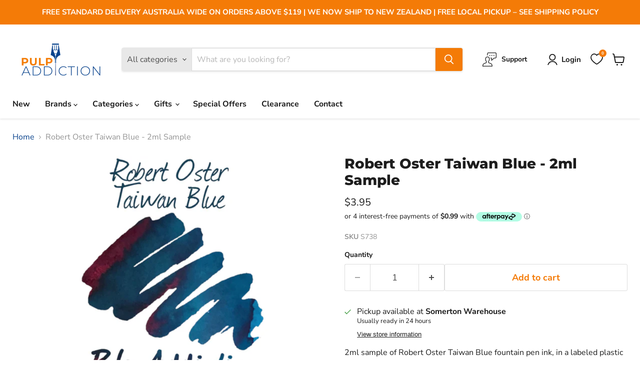

--- FILE ---
content_type: text/html; charset=utf-8
request_url: https://pulpaddiction.com.au/products/robert-oster-taiwan-blue-2ml-sample
body_size: 70464
content:
<!doctype html>
<html class="no-js no-touch" lang="en">
  <head>
  <!-- Global site tag (gtag.js) - Google Ads: 985981802 --> <script async src="https://www.googletagmanager.com/gtag/js?id=AW-985981802"></script> <script> window.dataLayer = window.dataLayer || []; function gtag(){dataLayer.push(arguments);} gtag('js', new Date()); gtag('config', 'AW-985981802'); </script>
<!-- Event snippet for Purchase conversion page In your html page, add the snippet and call gtag_report_conversion when someone clicks on the chosen link or button. --> <script> function gtag_report_conversion(url) { var callback = function () { if (typeof(url) != 'undefined') { window.location = url; } }; gtag('event', 'conversion', { 'send_to': 'AW-985981802/F6M7CJb9hgYQ6saT1gM', 'value': 1.0, 'currency': 'AUD', 'transaction_id': '', 'event_callback': callback }); return false; } </script> 
    
    <!--Google Tag Manager-->
 
<!--a196e3578fdfd6acc61786ac8dc55555-->
 
 
<script type="text/javascript">
    adroll_adv_id = "3WOUTQOTAJDJNMQVPF3QPV";
    adroll_pix_id = "NAWX33S7NVCIROD3ESCHSB";
    adroll_version = "2.0";
 
    (function(w, d, e, o, a) {
        w.__adroll_loaded = true;
        w.adroll = w.adroll || [];
        w.adroll.f = [ 'setProperties', 'identify', 'track' ];
        var roundtripUrl = "https://s.adroll.com/j/" + adroll_adv_id
                + "/roundtrip.js";
        for (a = 0; a < w.adroll.f.length; a++) {
            w.adroll[w.adroll.f[a]] = w.adroll[w.adroll.f[a]] || (function(n) {
                return function() {
                    w.adroll.push([ n, arguments ])
                }
            })(w.adroll.f[a])
        }
 
        e = d.createElement('script');
        o = d.getElementsByTagName('script')[0];
        e.async = 1;
        e.src = roundtripUrl;
        o.parentNode.insertBefore(e, o);
    })(window, document);
    adroll.track("pageView");
</script>
 
 
<meta name="facebook-domain-verification" content="kmy7rmwau0xmp4ca1i6he2hffe0o06" />
 
<!-- Meta Pixel Code -->
<script>
!function(f,b,e,v,n,t,s)
{if(f.fbq)return;n=f.fbq=function(){n.callMethod?
n.callMethod.apply(n,arguments):n.queue.push(arguments)};
if(!f._fbq)f._fbq=n;n.push=n;n.loaded=!0;n.version='2.0';
n.queue=[];t=b.createElement(e);t.async=!0;
t.src=v;s=b.getElementsByTagName(e)[0];
s.parentNode.insertBefore(t,s)}(window, document,'script',
'https://connect.facebook.net/en_US/fbevents.js');
fbq('init', '1227784717791974');
fbq('track', 'PageView');
</script>
<noscript><img height="1" width="1" style="display:none"
src="https://www.facebook.com/tr?id=1227784717791974&ev=PageView&noscript=1"
/></noscript>
<!-- End Meta Pixel Code -->

    <script>
    window.Store = window.Store || {};
    window.Store.id = 59848622236;
  </script>
    <meta charset="utf-8">
    <meta http-equiv="x-ua-compatible" content="IE=edge">

    <link rel="preconnect" href="https://cdn.shopify.com">
    <link rel="preconnect" href="https://fonts.shopifycdn.com">
    <link rel="preconnect" href="https://v.shopify.com">
    <link rel="preconnect" href="https://cdn.shopifycloud.com">

    <title>Robert Oster Taiwan Blue - 2ml Sample — Pulp Addiction</title>

    
      <meta name="description" content="Robert Oster Taiwan Blue - 2ml Sample 2ml sample of Robert Oster Taiwan Blue fountain pen ink, in a labeled plastic vial.  Ink S">
    

    
  <link rel="shortcut icon" href="//pulpaddiction.com.au/cdn/shop/files/favicon-new_32x32.png?v=1677910277" type="image/png">


    
      <link rel="canonical" href="https://pulpaddiction.com.au/products/robert-oster-taiwan-blue-2ml-sample" />
    

    <meta name="viewport" content="width=device-width">

    
    















<meta property="og:site_name" content="Pulp Addiction">
<meta property="og:url" content="https://pulpaddiction.com.au/products/robert-oster-taiwan-blue-2ml-sample">
<meta property="og:title" content="Robert Oster Taiwan Blue - 2ml Sample">
<meta property="og:type" content="website">
<meta property="og:description" content="Robert Oster Taiwan Blue - 2ml Sample 2ml sample of Robert Oster Taiwan Blue fountain pen ink, in a labeled plastic vial.  Ink S">




    
    
    

    
    
    <meta
      property="og:image"
      content="https://pulpaddiction.com.au/cdn/shop/products/robert-oster-taiwan-blue-ink-swab-australia_1_1200x1200.jpg?v=1688465029"
    />
    <meta
      property="og:image:secure_url"
      content="https://pulpaddiction.com.au/cdn/shop/products/robert-oster-taiwan-blue-ink-swab-australia_1_1200x1200.jpg?v=1688465029"
    />
    <meta property="og:image:width" content="1200" />
    <meta property="og:image:height" content="1200" />
    
    
    <meta property="og:image:alt" content="Social media image" />
  
















<meta name="twitter:title" content="Robert Oster Taiwan Blue - 2ml Sample">
<meta name="twitter:description" content="Robert Oster Taiwan Blue - 2ml Sample 2ml sample of Robert Oster Taiwan Blue fountain pen ink, in a labeled plastic vial.  Ink S">


    
    
    
      
      
      <meta name="twitter:card" content="summary">
    
    
    <meta
      property="twitter:image"
      content="https://pulpaddiction.com.au/cdn/shop/products/robert-oster-taiwan-blue-ink-swab-australia_1_1200x1200_crop_center.jpg?v=1688465029"
    />
    <meta property="twitter:image:width" content="1200" />
    <meta property="twitter:image:height" content="1200" />
    
    
    <meta property="twitter:image:alt" content="Social media image" />
  



    <link rel="preload" href="//pulpaddiction.com.au/cdn/fonts/nunito_sans/nunitosans_n7.25d963ed46da26098ebeab731e90d8802d989fa5.woff2" as="font" crossorigin="anonymous">
    <link rel="preload" as="style" href="//pulpaddiction.com.au/cdn/shop/t/11/assets/theme.css?v=97675098215657695861753271040">

    <style>.spf-filter-loading #gf-products > *:not(.spf-product--skeleton), .spf-filter-loading [data-globo-filter-items] > *:not(.spf-product--skeleton){visibility: hidden; opacity: 0}</style>
<link rel="preconnect" href="https://filter-v8.globosoftware.net" />
<script>
  document.getElementsByTagName('html')[0].classList.add('spf-filter-loading');
  window.addEventListener("globoFilterRenderCompleted",function(e){document.getElementsByTagName('html')[0].classList.remove('spf-filter-loading')})
  window.sortByRelevance = false;
  window.moneyFormat = "${{amount}}";
  window.GloboMoneyFormat = "${{amount}}";
  window.GloboMoneyWithCurrencyFormat = "${{amount}} AUD";
  window.filterPriceRate = 1;
  window.filterPriceAdjustment = 1;

  window.shopCurrency = "AUD";
  window.currentCurrency = "AUD";

  window.isMultiCurrency = false;
  window.globoFilterAssetsUrl = '//pulpaddiction.com.au/cdn/shop/t/11/assets/';
  window.assetsUrl = '//pulpaddiction.com.au/cdn/shop/t/11/assets/';
  window.filesUrl = '//pulpaddiction.com.au/cdn/shop/files/';
  var page_id = 0;
  var globo_filters_json = {"default":3251}
  var GloboFilterConfig = {
    api: {
      filterUrl: "https://filter-v8.globosoftware.net/filter",
      searchUrl: "https://filter-v8.globosoftware.net/search",
      url: "https://filter-v8.globosoftware.net",
    },
    shop: {
      name: "Pulp Addiction",
      url: "https://pulpaddiction.com.au",
      domain: "pulp-addiction-natiive.myshopify.com",
      is_multicurrency: false,
      currency: "AUD",
      cur_currency: "AUD",
      cur_locale: "en",
      locale: "en",
      root_url: "",
      country_code: "AU",
      product_image: {width: 360, height: 504},
      no_image_url: "https://cdn.shopify.com/s/images/themes/product-1.png",
      themeStoreId: 838,
      swatches:  null,
      newUrlStruct: true,
      translation: {"default":{"search":{"suggestions":"Suggestions","collections":"Collections","pages":"Pages","product":"Product","products":"Products","view_all":"Search for","view_all_products":"View all products","not_found":"Sorry, nothing found for","product_not_found":"No products were found","no_result_keywords_suggestions_title":"Popular searches","no_result_products_suggestions_title":"However, You may like","zero_character_keywords_suggestions_title":"Suggestions","zero_character_popular_searches_title":"Popular searches","zero_character_products_suggestions_title":"Trending products"},"form":{"heading":"Search products","select":"-- Select --","search":"Search","submit":"Search","clear":"Clear"},"filter":{"filter_by":"Filter By","clear_all":"Clear All","view":"View","clear":"Clear","in_stock":"In Stock","out_of_stock":"Out of Stock","ready_to_ship":"Ready to ship","search":"Search options","choose_values":"Choose values"},"sort":{"sort_by":"Sort By","manually":"Featured","availability_in_stock_first":"Availability","relevance":"Relevance","best_selling":"Best Selling","alphabetically_a_z":"Alphabetically, A-Z","alphabetically_z_a":"Alphabetically, Z-A","price_low_to_high":"Price, low to high","price_high_to_low":"Price, high to low","date_new_to_old":"Date, new to old","date_old_to_new":"Date, old to new","sale_off":"% Sale off"},"product":{"add_to_cart":"Add to cart","unavailable":"Unavailable","sold_out":"Sold out","sale":"Sale","load_more":"Load more","limit":"Show","search":"Search products","no_results":"Sorry, there are no products in this collection"}}},
      redirects: null,
      images: [],
      settings: {"enable_age_gate_site_wide":false,"age_gate_site_wide_min_age":18,"age_gate_heading":"Age Verification","age_gate_description":"Please enter your date of birth for full access.","show_age_gate_logo":true,"color_background":"#ffffff","color_headings":"#1d1d1d","color_text":"#1d1d1d","color_text_light":"#949494","color_links":"#08428c","color_button_background":"#f47b07","color_button_text":"#ffffff","color_button_secondary_background":"#ffffff","color_button_secondary_text":"#f47b07","color_button_secondary_border":"#dddddd","color_header_background":"#ffffff","color_header_text":"#1d1d1d","color_input_text":"#4d4d4d","color_input_background":"#ffffff","color_input_border":"#dddddd","color_product_sale_accent":"#f47b07","color_product_review_star":"#ffab41","color_products_in_stock":"#3C9342","color_products_low_stock":"#E99114","color_products_no_stock":"#BF262F","color_footer_background":"#f5f3ed","color_footer_text":"#1d1d1d","color_overlay":"#000000","overlay_opacity":50,"type_size_base":16,"type_heading":{"error":"json not allowed for this object"},"type_heading_size":"1","type_heading_capitalize":false,"type_heading_spacing":0,"type_body":{"error":"json not allowed for this object"},"type_menu":{"error":"json not allowed for this object"},"type_menu_capitalize":false,"type_menu_spacing":0,"type_button":{"error":"json not allowed for this object"},"type_button_capitalize":false,"type_button_spacing":0,"type_section":{"error":"json not allowed for this object"},"type_section_capitalize":false,"type_section_spacing":0,"reduce_animations":false,"layout_max_width":1400,"product_sales_badge":true,"product_sales_badge_style":"percent","inventory_status":false,"inventory_display":"hidden","inventory_transfer_notice":true,"low_stock_threshold":1,"product_option_style":"select","sold_out_options":"selectable","select_first_available_variant":true,"show_dynamic_checkout_button":false,"enable_cart_redirection":false,"quantity_increment_value":1,"swatches_enable":true,"swatches_product_card_size":32,"swatches_product_page_size":64,"swatches_swatch_trigger":"Color","swatches_shape":"square","swatches_option_style":"variant_image","swatches_custom_colors":"","product_show_vendor":false,"product_ratings_star_display":false,"product_grid_emphasize_price":true,"product_grid_show_atc_button":false,"product_grid_show_atc":"always","product_grid_show_second_image":true,"product_grid_image_style":"large","product_grid_image_crop":false,"enable_product_compare":false,"product_compare_display":"always","product_grid_enable_quickshop":false,"product_grid_quick_shop_display":"always","social_behance":"","social_clubhouse":"","social_discord":"","social_dribbble":"","social_email":"","social_facebook":"https:\/\/www.facebook.com\/pulpaddictionhvg","social_flickr":"","social_houzz":"","social_instagram":"https:\/\/www.instagram.com\/pulpaddictionhvg","social_kickstarter":"","social_linkedin":"","social_medium":"","social_messenger":"","social_opensea":"","social_pinterest":"","social_reddit":"","social_rss":"","social_snapchat":"","social_spotify":"","social_tiktok":"","social_tumblr":"","social_twitch":"","social_twitter":"","social_vimeo":"","social_whatsapp":"","social_youtube":"","favicon":"\/\/pulpaddiction.com.au\/cdn\/shop\/files\/favicon-new.png?v=1677910277","enable_orders_atc":false,"enable_checkout_lock_icon":false,"continue_shopping_url":"\/collections\/all","continue_url_cart":true,"continue_url_404":true,"continue_url_compare":true,"checkout_logo_image":"\/\/pulpaddiction.com.au\/cdn\/shop\/files\/PulpAddiction_Logo_png_RGB_original.png?v=1663722674","checkout_logo_position":"left","checkout_logo_size":"large","checkout_body_background_color":"#fff","checkout_input_background_color_mode":"white","checkout_sidebar_background_color":"#fafafa","checkout_heading_font":"-apple-system, BlinkMacSystemFont, 'Segoe UI', Roboto, Helvetica, Arial, sans-serif, 'Apple Color Emoji', 'Segoe UI Emoji', 'Segoe UI Symbol'","checkout_body_font":"-apple-system, BlinkMacSystemFont, 'Segoe UI', Roboto, Helvetica, Arial, sans-serif, 'Apple Color Emoji', 'Segoe UI Emoji', 'Segoe UI Symbol'","checkout_accent_color":"#08428c","checkout_button_color":"#f47b07","checkout_error_color":"#e22120","product_show_sku":false,"product_social_sharing":false,"product_grid_show_quickshop":"always","quickshop_select_first_available_variant":false,"quickshop_show_dcb":true,"product_enable_recently_viewed_products":true,"product_slideshow_style":"natural","gallery_thumbnail_position":"below","enable_image_zoom":false,"image_zoom_level":"min","product_grid_quick_shop":true,"product_grid_quick_buy":true,"social_google":"","show_dcb":false,"product_grid_quick_look":true,"font_body":"Google_Lato_400,400i,700,700i","font_heading":"\"League Spartan\", sans-serif","quickshop_ratings":true,"quickshop_redirect_to_cart":false,"quickshop_sales_badge":true,"quickshop_sales_badge_style":"percentile_save","quickshop_ratings_reviews":true,"quickshop_enable_social_sharing":true,"product_cart_redirect":false,"show_breadcrumbs":true,"quickshop_show_vendor":true,"customer_layout":"customer_area"},
      separate_options: null,
      home_filter: false,
      page: "product",
      layout: "theme"
    },
    taxes: null,
    special_countries: null,
    adjustments: null,

    year_make_model: {
      id: null
    },
    filter: {
      id: globo_filters_json[page_id] || globo_filters_json['default'] || 0,
      layout: 1,
      showCount: true,
      isLoadMore: 0,
      filter_on_search_page: true
    },
    search:{
      enable: true,
      zero_character_suggestion: false,
      layout: 1,
    },
    collection: {
      id:0,
      handle:'',
      sort: 'best-selling',
      tags: null,
      vendor: null,
      type: null,
      term: null,
      limit: 12,
      products_count: 0,
      excludeTags: null
    },
    customer: false,
    selector: {
      sortBy: '.collection-sorting',
      pagination: '.pagination:first, .paginate:first, .pagination-custom:first, #pagination:first, #gf_pagination_wrap',
      products: '.grid.grid-collage'
    }
  };

</script>
<script defer src="//pulpaddiction.com.au/cdn/shop/t/11/assets/v5.globo.filter.lib.js?v=6438646098187899331689827728"></script>

<link rel="preload stylesheet" href="//pulpaddiction.com.au/cdn/shop/t/11/assets/v5.globo.search.css?v=36178431668889589591689827728" as="style">





<script>window.performance && window.performance.mark && window.performance.mark('shopify.content_for_header.start');</script><meta name="google-site-verification" content="VnNLAKXbW5m_mWZW3up46bxHmK5OIjOswOe7zKg5Iz8">
<meta id="shopify-digital-wallet" name="shopify-digital-wallet" content="/59848622236/digital_wallets/dialog">
<meta name="shopify-checkout-api-token" content="23f020561efa6db0a6b49ac69deac523">
<meta id="in-context-paypal-metadata" data-shop-id="59848622236" data-venmo-supported="false" data-environment="production" data-locale="en_US" data-paypal-v4="true" data-currency="AUD">
<link rel="alternate" type="application/json+oembed" href="https://pulpaddiction.com.au/products/robert-oster-taiwan-blue-2ml-sample.oembed">
<script async="async" src="/checkouts/internal/preloads.js?locale=en-AU"></script>
<link rel="preconnect" href="https://shop.app" crossorigin="anonymous">
<script async="async" src="https://shop.app/checkouts/internal/preloads.js?locale=en-AU&shop_id=59848622236" crossorigin="anonymous"></script>
<script id="apple-pay-shop-capabilities" type="application/json">{"shopId":59848622236,"countryCode":"AU","currencyCode":"AUD","merchantCapabilities":["supports3DS"],"merchantId":"gid:\/\/shopify\/Shop\/59848622236","merchantName":"Pulp Addiction","requiredBillingContactFields":["postalAddress","email","phone"],"requiredShippingContactFields":["postalAddress","email","phone"],"shippingType":"shipping","supportedNetworks":["visa","masterCard","amex","jcb"],"total":{"type":"pending","label":"Pulp Addiction","amount":"1.00"},"shopifyPaymentsEnabled":true,"supportsSubscriptions":true}</script>
<script id="shopify-features" type="application/json">{"accessToken":"23f020561efa6db0a6b49ac69deac523","betas":["rich-media-storefront-analytics"],"domain":"pulpaddiction.com.au","predictiveSearch":true,"shopId":59848622236,"locale":"en"}</script>
<script>var Shopify = Shopify || {};
Shopify.shop = "pulp-addiction-natiive.myshopify.com";
Shopify.locale = "en";
Shopify.currency = {"active":"AUD","rate":"1.0"};
Shopify.country = "AU";
Shopify.theme = {"name":"Empire","id":130861662364,"schema_name":"Empire","schema_version":"9.0.1","theme_store_id":null,"role":"main"};
Shopify.theme.handle = "null";
Shopify.theme.style = {"id":null,"handle":null};
Shopify.cdnHost = "pulpaddiction.com.au/cdn";
Shopify.routes = Shopify.routes || {};
Shopify.routes.root = "/";</script>
<script type="module">!function(o){(o.Shopify=o.Shopify||{}).modules=!0}(window);</script>
<script>!function(o){function n(){var o=[];function n(){o.push(Array.prototype.slice.apply(arguments))}return n.q=o,n}var t=o.Shopify=o.Shopify||{};t.loadFeatures=n(),t.autoloadFeatures=n()}(window);</script>
<script>
  window.ShopifyPay = window.ShopifyPay || {};
  window.ShopifyPay.apiHost = "shop.app\/pay";
  window.ShopifyPay.redirectState = null;
</script>
<script id="shop-js-analytics" type="application/json">{"pageType":"product"}</script>
<script defer="defer" async type="module" src="//pulpaddiction.com.au/cdn/shopifycloud/shop-js/modules/v2/client.init-shop-cart-sync_dlpDe4U9.en.esm.js"></script>
<script defer="defer" async type="module" src="//pulpaddiction.com.au/cdn/shopifycloud/shop-js/modules/v2/chunk.common_FunKbpTJ.esm.js"></script>
<script type="module">
  await import("//pulpaddiction.com.au/cdn/shopifycloud/shop-js/modules/v2/client.init-shop-cart-sync_dlpDe4U9.en.esm.js");
await import("//pulpaddiction.com.au/cdn/shopifycloud/shop-js/modules/v2/chunk.common_FunKbpTJ.esm.js");

  window.Shopify.SignInWithShop?.initShopCartSync?.({"fedCMEnabled":true,"windoidEnabled":true});

</script>
<script>
  window.Shopify = window.Shopify || {};
  if (!window.Shopify.featureAssets) window.Shopify.featureAssets = {};
  window.Shopify.featureAssets['shop-js'] = {"shop-cart-sync":["modules/v2/client.shop-cart-sync_DIWHqfTk.en.esm.js","modules/v2/chunk.common_FunKbpTJ.esm.js"],"init-fed-cm":["modules/v2/client.init-fed-cm_CmNkGb1A.en.esm.js","modules/v2/chunk.common_FunKbpTJ.esm.js"],"shop-button":["modules/v2/client.shop-button_Dpfxl9vG.en.esm.js","modules/v2/chunk.common_FunKbpTJ.esm.js"],"init-shop-cart-sync":["modules/v2/client.init-shop-cart-sync_dlpDe4U9.en.esm.js","modules/v2/chunk.common_FunKbpTJ.esm.js"],"init-shop-email-lookup-coordinator":["modules/v2/client.init-shop-email-lookup-coordinator_DUdFDmvK.en.esm.js","modules/v2/chunk.common_FunKbpTJ.esm.js"],"init-windoid":["modules/v2/client.init-windoid_V_O5I0mt.en.esm.js","modules/v2/chunk.common_FunKbpTJ.esm.js"],"pay-button":["modules/v2/client.pay-button_x_P2fRzB.en.esm.js","modules/v2/chunk.common_FunKbpTJ.esm.js"],"shop-toast-manager":["modules/v2/client.shop-toast-manager_p8J9W8kY.en.esm.js","modules/v2/chunk.common_FunKbpTJ.esm.js"],"shop-cash-offers":["modules/v2/client.shop-cash-offers_CtPYbIPM.en.esm.js","modules/v2/chunk.common_FunKbpTJ.esm.js","modules/v2/chunk.modal_n1zSoh3t.esm.js"],"shop-login-button":["modules/v2/client.shop-login-button_C3-NmE42.en.esm.js","modules/v2/chunk.common_FunKbpTJ.esm.js","modules/v2/chunk.modal_n1zSoh3t.esm.js"],"avatar":["modules/v2/client.avatar_BTnouDA3.en.esm.js"],"init-shop-for-new-customer-accounts":["modules/v2/client.init-shop-for-new-customer-accounts_aeWumpsw.en.esm.js","modules/v2/client.shop-login-button_C3-NmE42.en.esm.js","modules/v2/chunk.common_FunKbpTJ.esm.js","modules/v2/chunk.modal_n1zSoh3t.esm.js"],"init-customer-accounts-sign-up":["modules/v2/client.init-customer-accounts-sign-up_CRLhpYdY.en.esm.js","modules/v2/client.shop-login-button_C3-NmE42.en.esm.js","modules/v2/chunk.common_FunKbpTJ.esm.js","modules/v2/chunk.modal_n1zSoh3t.esm.js"],"init-customer-accounts":["modules/v2/client.init-customer-accounts_BkuyBVsz.en.esm.js","modules/v2/client.shop-login-button_C3-NmE42.en.esm.js","modules/v2/chunk.common_FunKbpTJ.esm.js","modules/v2/chunk.modal_n1zSoh3t.esm.js"],"shop-follow-button":["modules/v2/client.shop-follow-button_DDNA7Aw9.en.esm.js","modules/v2/chunk.common_FunKbpTJ.esm.js","modules/v2/chunk.modal_n1zSoh3t.esm.js"],"checkout-modal":["modules/v2/client.checkout-modal_EOl6FxyC.en.esm.js","modules/v2/chunk.common_FunKbpTJ.esm.js","modules/v2/chunk.modal_n1zSoh3t.esm.js"],"lead-capture":["modules/v2/client.lead-capture_LZVhB0lN.en.esm.js","modules/v2/chunk.common_FunKbpTJ.esm.js","modules/v2/chunk.modal_n1zSoh3t.esm.js"],"shop-login":["modules/v2/client.shop-login_D4d_T_FR.en.esm.js","modules/v2/chunk.common_FunKbpTJ.esm.js","modules/v2/chunk.modal_n1zSoh3t.esm.js"],"payment-terms":["modules/v2/client.payment-terms_g-geHK5T.en.esm.js","modules/v2/chunk.common_FunKbpTJ.esm.js","modules/v2/chunk.modal_n1zSoh3t.esm.js"]};
</script>
<script id="__st">var __st={"a":59848622236,"offset":39600,"reqid":"24fcb52d-537c-4a97-a02c-1effc3666112-1765648189","pageurl":"pulpaddiction.com.au\/products\/robert-oster-taiwan-blue-2ml-sample","u":"a8cc92f76a83","p":"product","rtyp":"product","rid":7655727399068};</script>
<script>window.ShopifyPaypalV4VisibilityTracking = true;</script>
<script id="captcha-bootstrap">!function(){'use strict';const t='contact',e='account',n='new_comment',o=[[t,t],['blogs',n],['comments',n],[t,'customer']],c=[[e,'customer_login'],[e,'guest_login'],[e,'recover_customer_password'],[e,'create_customer']],r=t=>t.map((([t,e])=>`form[action*='/${t}']:not([data-nocaptcha='true']) input[name='form_type'][value='${e}']`)).join(','),a=t=>()=>t?[...document.querySelectorAll(t)].map((t=>t.form)):[];function s(){const t=[...o],e=r(t);return a(e)}const i='password',u='form_key',d=['recaptcha-v3-token','g-recaptcha-response','h-captcha-response',i],f=()=>{try{return window.sessionStorage}catch{return}},m='__shopify_v',_=t=>t.elements[u];function p(t,e,n=!1){try{const o=window.sessionStorage,c=JSON.parse(o.getItem(e)),{data:r}=function(t){const{data:e,action:n}=t;return t[m]||n?{data:e,action:n}:{data:t,action:n}}(c);for(const[e,n]of Object.entries(r))t.elements[e]&&(t.elements[e].value=n);n&&o.removeItem(e)}catch(o){console.error('form repopulation failed',{error:o})}}const l='form_type',E='cptcha';function T(t){t.dataset[E]=!0}const w=window,h=w.document,L='Shopify',v='ce_forms',y='captcha';let A=!1;((t,e)=>{const n=(g='f06e6c50-85a8-45c8-87d0-21a2b65856fe',I='https://cdn.shopify.com/shopifycloud/storefront-forms-hcaptcha/ce_storefront_forms_captcha_hcaptcha.v1.5.2.iife.js',D={infoText:'Protected by hCaptcha',privacyText:'Privacy',termsText:'Terms'},(t,e,n)=>{const o=w[L][v],c=o.bindForm;if(c)return c(t,g,e,D).then(n);var r;o.q.push([[t,g,e,D],n]),r=I,A||(h.body.append(Object.assign(h.createElement('script'),{id:'captcha-provider',async:!0,src:r})),A=!0)});var g,I,D;w[L]=w[L]||{},w[L][v]=w[L][v]||{},w[L][v].q=[],w[L][y]=w[L][y]||{},w[L][y].protect=function(t,e){n(t,void 0,e),T(t)},Object.freeze(w[L][y]),function(t,e,n,w,h,L){const[v,y,A,g]=function(t,e,n){const i=e?o:[],u=t?c:[],d=[...i,...u],f=r(d),m=r(i),_=r(d.filter((([t,e])=>n.includes(e))));return[a(f),a(m),a(_),s()]}(w,h,L),I=t=>{const e=t.target;return e instanceof HTMLFormElement?e:e&&e.form},D=t=>v().includes(t);t.addEventListener('submit',(t=>{const e=I(t);if(!e)return;const n=D(e)&&!e.dataset.hcaptchaBound&&!e.dataset.recaptchaBound,o=_(e),c=g().includes(e)&&(!o||!o.value);(n||c)&&t.preventDefault(),c&&!n&&(function(t){try{if(!f())return;!function(t){const e=f();if(!e)return;const n=_(t);if(!n)return;const o=n.value;o&&e.removeItem(o)}(t);const e=Array.from(Array(32),(()=>Math.random().toString(36)[2])).join('');!function(t,e){_(t)||t.append(Object.assign(document.createElement('input'),{type:'hidden',name:u})),t.elements[u].value=e}(t,e),function(t,e){const n=f();if(!n)return;const o=[...t.querySelectorAll(`input[type='${i}']`)].map((({name:t})=>t)),c=[...d,...o],r={};for(const[a,s]of new FormData(t).entries())c.includes(a)||(r[a]=s);n.setItem(e,JSON.stringify({[m]:1,action:t.action,data:r}))}(t,e)}catch(e){console.error('failed to persist form',e)}}(e),e.submit())}));const S=(t,e)=>{t&&!t.dataset[E]&&(n(t,e.some((e=>e===t))),T(t))};for(const o of['focusin','change'])t.addEventListener(o,(t=>{const e=I(t);D(e)&&S(e,y())}));const B=e.get('form_key'),M=e.get(l),P=B&&M;t.addEventListener('DOMContentLoaded',(()=>{const t=y();if(P)for(const e of t)e.elements[l].value===M&&p(e,B);[...new Set([...A(),...v().filter((t=>'true'===t.dataset.shopifyCaptcha))])].forEach((e=>S(e,t)))}))}(h,new URLSearchParams(w.location.search),n,t,e,['guest_login'])})(!0,!0)}();</script>
<script integrity="sha256-52AcMU7V7pcBOXWImdc/TAGTFKeNjmkeM1Pvks/DTgc=" data-source-attribution="shopify.loadfeatures" defer="defer" src="//pulpaddiction.com.au/cdn/shopifycloud/storefront/assets/storefront/load_feature-81c60534.js" crossorigin="anonymous"></script>
<script crossorigin="anonymous" defer="defer" src="//pulpaddiction.com.au/cdn/shopifycloud/storefront/assets/shopify_pay/storefront-65b4c6d7.js?v=20250812"></script>
<script data-source-attribution="shopify.dynamic_checkout.dynamic.init">var Shopify=Shopify||{};Shopify.PaymentButton=Shopify.PaymentButton||{isStorefrontPortableWallets:!0,init:function(){window.Shopify.PaymentButton.init=function(){};var t=document.createElement("script");t.src="https://pulpaddiction.com.au/cdn/shopifycloud/portable-wallets/latest/portable-wallets.en.js",t.type="module",document.head.appendChild(t)}};
</script>
<script data-source-attribution="shopify.dynamic_checkout.buyer_consent">
  function portableWalletsHideBuyerConsent(e){var t=document.getElementById("shopify-buyer-consent"),n=document.getElementById("shopify-subscription-policy-button");t&&n&&(t.classList.add("hidden"),t.setAttribute("aria-hidden","true"),n.removeEventListener("click",e))}function portableWalletsShowBuyerConsent(e){var t=document.getElementById("shopify-buyer-consent"),n=document.getElementById("shopify-subscription-policy-button");t&&n&&(t.classList.remove("hidden"),t.removeAttribute("aria-hidden"),n.addEventListener("click",e))}window.Shopify?.PaymentButton&&(window.Shopify.PaymentButton.hideBuyerConsent=portableWalletsHideBuyerConsent,window.Shopify.PaymentButton.showBuyerConsent=portableWalletsShowBuyerConsent);
</script>
<script data-source-attribution="shopify.dynamic_checkout.cart.bootstrap">document.addEventListener("DOMContentLoaded",(function(){function t(){return document.querySelector("shopify-accelerated-checkout-cart, shopify-accelerated-checkout")}if(t())Shopify.PaymentButton.init();else{new MutationObserver((function(e,n){t()&&(Shopify.PaymentButton.init(),n.disconnect())})).observe(document.body,{childList:!0,subtree:!0})}}));
</script>
<link id="shopify-accelerated-checkout-styles" rel="stylesheet" media="screen" href="https://pulpaddiction.com.au/cdn/shopifycloud/portable-wallets/latest/accelerated-checkout-backwards-compat.css" crossorigin="anonymous">
<style id="shopify-accelerated-checkout-cart">
        #shopify-buyer-consent {
  margin-top: 1em;
  display: inline-block;
  width: 100%;
}

#shopify-buyer-consent.hidden {
  display: none;
}

#shopify-subscription-policy-button {
  background: none;
  border: none;
  padding: 0;
  text-decoration: underline;
  font-size: inherit;
  cursor: pointer;
}

#shopify-subscription-policy-button::before {
  box-shadow: none;
}

      </style>

<script>window.performance && window.performance.mark && window.performance.mark('shopify.content_for_header.end');</script>

    <link href="//pulpaddiction.com.au/cdn/shop/t/11/assets/theme.css?v=97675098215657695861753271040" rel="stylesheet" type="text/css" media="all" />
     <link href="//pulpaddiction.com.au/cdn/shop/t/11/assets/natiive.css?v=157688004906774017951689898971" rel="stylesheet" type="text/css" media="all" />

    
    <script>
      window.Theme = window.Theme || {};
      window.Theme.version = '9.0.1';
      window.Theme.name = 'Empire';
      window.Theme.routes = {
        "root_url": "/",
        "account_url": "/account",
        "account_login_url": "https://pulpaddiction.com.au/customer_authentication/redirect?locale=en&region_country=AU",
        "account_logout_url": "/account/logout",
        "account_register_url": "https://account.pulpaddiction.com.au?locale=en",
        "account_addresses_url": "/account/addresses",
        "collections_url": "/collections",
        "all_products_collection_url": "/collections/all",
        "search_url": "/search",
        "predictive_search_url": "/search/suggest",
        "cart_url": "/cart",
        "cart_add_url": "/cart/add",
        "cart_change_url": "/cart/change",
        "cart_clear_url": "/cart/clear",
        "product_recommendations_url": "/recommendations/products",
      };
    </script>
    

  <!-- BEGIN app block: shopify://apps/powerful-form-builder/blocks/app-embed/e4bcb1eb-35b2-42e6-bc37-bfe0e1542c9d --><script type="text/javascript" hs-ignore data-cookieconsent="ignore">
  var Globo = Globo || {};
  var globoFormbuilderRecaptchaInit = function(){};
  var globoFormbuilderHcaptchaInit = function(){};
  window.Globo.FormBuilder = window.Globo.FormBuilder || {};
  window.Globo.FormBuilder.shop = {"configuration":{"money_format":"${{amount}}"},"pricing":{"features":{"bulkOrderForm":false,"cartForm":false,"fileUpload":2,"removeCopyright":false,"restrictedEmailDomains":false,"metrics":false}},"settings":{"copyright":"Powered by <a href=\"https://globosoftware.net\" target=\"_blank\">Globo</a> <a href=\"https://apps.shopify.com/form-builder-contact-form\" target=\"_blank\">Contact Form</a>","hideWaterMark":true,"reCaptcha":{"recaptchaType":"v2","siteKey":"6LfItQEnAAAAAKh-AUr06Ici7Ut_DosVAyyipKmw","languageCode":"en"},"hCaptcha":{"siteKey":false},"scrollTop":false,"customCssCode":"","customCssEnabled":false,"additionalColumns":[]},"encryption_form_id":1,"url":"https://app.powerfulform.com/","CDN_URL":"https://dxo9oalx9qc1s.cloudfront.net","app_id":"1783207"};

  if(window.Globo.FormBuilder.shop.settings.customCssEnabled && window.Globo.FormBuilder.shop.settings.customCssCode){
    const customStyle = document.createElement('style');
    customStyle.type = 'text/css';
    customStyle.innerHTML = window.Globo.FormBuilder.shop.settings.customCssCode;
    document.head.appendChild(customStyle);
  }

  window.Globo.FormBuilder.forms = [];
    
      
      
      
      window.Globo.FormBuilder.forms[8714] = {"8714":{"header":{"active":false,"title":"Contact us","description":"\u003cp\u003eIf you have any questions or need help, please fill out the form below. We are\u0026nbsp;available Monday to Friday\u0026nbsp;and will get back to you as soon as we can. Please check out\u0026nbsp;our FAQs as you may find your answer there.\u003c\/p\u003e"},"elements":[{"id":"text","type":"text","label":"Your Name","placeholder":"Your Name","description":"","limitCharacters":false,"characters":100,"hideLabel":false,"keepPositionLabel":false,"required":true,"ifHideLabel":false,"inputIcon":"","columnWidth":50},{"id":"email","type":"email","label":"Email","placeholder":"Email","description":"","limitCharacters":false,"characters":100,"hideLabel":false,"keepPositionLabel":false,"required":true,"ifHideLabel":false,"inputIcon":"","columnWidth":50},{"id":"phone","type":"phone","label":"Phone Number","placeholder":"","description":"","validatePhone":false,"onlyShowFlag":false,"defaultCountryCode":"us","limitCharacters":false,"characters":100,"hideLabel":false,"keepPositionLabel":false,"required":false,"ifHideLabel":false,"inputIcon":"","columnWidth":100},{"id":"textarea","type":"textarea","label":"Message","placeholder":"Message","description":"","limitCharacters":false,"characters":100,"hideLabel":false,"keepPositionLabel":false,"required":true,"ifHideLabel":false,"columnWidth":100}],"add-elements":null,"footer":{"description":"","previousText":"Previous","nextText":"Next","submitText":"Send","resetButton":false,"resetButtonText":"Reset","submitFullWidth":false,"submitAlignment":"left"},"mail":{"admin":null,"customer":{"enable":false,"emailType":"elementEmail","selectEmail":"onlyEmail","emailId":"email","emailConditional":false,"note":"You can use variables which will help you create a dynamic content","subject":"Thanks for submitting","content":"\u003ctable class=\"header row\" style=\"width: 100%; border-spacing: 0; border-collapse: collapse; margin: 40px 0 20px;\"\u003e\n\u003ctbody\u003e\n\u003ctr\u003e\n\u003ctd class=\"header__cell\" style=\"font-family: -apple-system, BlinkMacSystemFont, Roboto, Oxygen, Ubuntu, Cantarell, Fira Sans, Droid Sans, Helvetica Neue, sans-serif;\"\u003e\u003ccenter\u003e\n\u003ctable class=\"container\" style=\"width: 559px; text-align: left; border-spacing: 0px; border-collapse: collapse; margin: 0px auto;\"\u003e\n\u003ctbody\u003e\n\u003ctr\u003e\n\u003ctd style=\"font-family: -apple-system, BlinkMacSystemFont, Roboto, Oxygen, Ubuntu, Cantarell, 'Fira Sans', 'Droid Sans', 'Helvetica Neue', sans-serif; width: 544.219px;\"\u003e\n\u003ctable class=\"row\" style=\"width: 100%; border-spacing: 0; border-collapse: collapse;\"\u003e\n\u003ctbody\u003e\n\u003ctr\u003e\n\u003ctd class=\"shop-name__cell\" style=\"font-family: -apple-system, BlinkMacSystemFont, Roboto, Oxygen, Ubuntu, Cantarell, Fira Sans, Droid Sans, Helvetica Neue, sans-serif;\"\u003e\n\u003ch1 class=\"shop-name__text\" style=\"font-weight: normal; font-size: 30px; color: #333; margin: 0;\"\u003e\u003ca class=\"shop_name\" target=\"_blank\" rel=\"noopener\"\u003eShop\u003c\/a\u003e\u003c\/h1\u003e\n\u003c\/td\u003e\n\u003ctd class=\"order-number__cell\" style=\"font-family: -apple-system, BlinkMacSystemFont, Roboto, Oxygen, Ubuntu, Cantarell, Fira Sans, Droid Sans, Helvetica Neue, sans-serif; font-size: 14px; color: #999;\" align=\"right\"\u003e\u0026nbsp;\u003c\/td\u003e\n\u003c\/tr\u003e\n\u003c\/tbody\u003e\n\u003c\/table\u003e\n\u003c\/td\u003e\n\u003c\/tr\u003e\n\u003c\/tbody\u003e\n\u003c\/table\u003e\n\u003c\/center\u003e\u003c\/td\u003e\n\u003c\/tr\u003e\n\u003c\/tbody\u003e\n\u003c\/table\u003e\n\u003ctable class=\"row content\" style=\"width: 100%; border-spacing: 0; border-collapse: collapse;\"\u003e\n\u003ctbody\u003e\n\u003ctr\u003e\n\u003ctd class=\"content__cell\" style=\"font-family: -apple-system, BlinkMacSystemFont, Roboto, Oxygen, Ubuntu, Cantarell, Fira Sans, Droid Sans, Helvetica Neue, sans-serif; padding-bottom: 40px;\"\u003e\u003ccenter\u003e\n\u003ctable class=\"container\" style=\"width: 560px; text-align: left; border-spacing: 0; border-collapse: collapse; margin: 0 auto;\"\u003e\n\u003ctbody\u003e\n\u003ctr\u003e\n\u003ctd style=\"font-family: -apple-system, BlinkMacSystemFont, Roboto, Oxygen, Ubuntu, Cantarell, Fira Sans, Droid Sans, Helvetica Neue, sans-serif;\"\u003e\n\u003ch2 class=\"quote-heading\" style=\"font-weight: normal; font-size: 24px; margin: 0 0 10px;\"\u003eThanks for your submission\u003c\/h2\u003e\n\u003cp class=\"quote-heading-message\"\u003eHi, we are getting your submission. We will get back to you shortly.\u003c\/p\u003e\n\u003c\/td\u003e\n\u003c\/tr\u003e\n\u003c\/tbody\u003e\n\u003c\/table\u003e\n\u003ctable class=\"row section\" style=\"width: 100%; border-spacing: 0; border-collapse: collapse; border-top-width: 1px; border-top-color: #e5e5e5; border-top-style: solid;\"\u003e\n\u003ctbody\u003e\n\u003ctr\u003e\n\u003ctd class=\"section__cell\" style=\"font-family: -apple-system, BlinkMacSystemFont, Roboto, Oxygen, Ubuntu, Cantarell, Fira Sans, Droid Sans, Helvetica Neue, sans-serif; padding: 40px 0;\"\u003e\u003ccenter\u003e\n\u003ctable class=\"container\" style=\"width: 560px; text-align: left; border-spacing: 0; border-collapse: collapse; margin: 0 auto;\"\u003e\n\u003ctbody\u003e\n\u003ctr\u003e\n\u003ctd style=\"font-family: -apple-system, BlinkMacSystemFont, Roboto, Oxygen, Ubuntu, Cantarell, Fira Sans, Droid Sans, Helvetica Neue, sans-serif;\"\u003e\n\u003ch3 class=\"more-information\"\u003eMore information\u003c\/h3\u003e\n\u003cp\u003e{{data}}\u003c\/p\u003e\n\u003c\/td\u003e\n\u003c\/tr\u003e\n\u003c\/tbody\u003e\n\u003c\/table\u003e\n\u003c\/center\u003e\u003c\/td\u003e\n\u003c\/tr\u003e\n\u003c\/tbody\u003e\n\u003c\/table\u003e\n\u003ctable class=\"row footer\" style=\"width: 100%; border-spacing: 0; border-collapse: collapse; border-top-width: 1px; border-top-color: #e5e5e5; border-top-style: solid;\"\u003e\n\u003ctbody\u003e\n\u003ctr\u003e\n\u003ctd class=\"footer__cell\" style=\"font-family: -apple-system, BlinkMacSystemFont, Roboto, Oxygen, Ubuntu, Cantarell, Fira Sans, Droid Sans, Helvetica Neue, sans-serif; padding: 35px 0;\"\u003e\u003ccenter\u003e\n\u003ctable class=\"container\" style=\"width: 560px; text-align: left; border-spacing: 0; border-collapse: collapse; margin: 0 auto;\"\u003e\n\u003ctbody\u003e\n\u003ctr\u003e\n\u003ctd style=\"font-family: -apple-system, BlinkMacSystemFont, Roboto, Oxygen, Ubuntu, Cantarell, Fira Sans, Droid Sans, Helvetica Neue, sans-serif;\"\u003e\n\u003cp class=\"contact\" style=\"text-align: center;\"\u003eIf you have any questions, reply to this email or contact us at \u003ca href=\"mailto:info@pulpaddiction.com.au\"\u003einfo@pulpaddiction.com.au\u003c\/a\u003e\u003c\/p\u003e\n\u003c\/td\u003e\n\u003c\/tr\u003e\n\u003ctr\u003e\n\u003ctd style=\"font-family: -apple-system, BlinkMacSystemFont, Roboto, Oxygen, Ubuntu, Cantarell, Fira Sans, Droid Sans, Helvetica Neue, sans-serif;\"\u003e\n\u003cp class=\"disclaimer__subtext\" style=\"color: #999; line-height: 150%; font-size: 14px; margin: 0; text-align: center;\"\u003eClick \u003ca href=\"[UNSUBSCRIBEURL]\"\u003ehere\u003c\/a\u003e to unsubscribe\u003c\/p\u003e\n\u003c\/td\u003e\n\u003c\/tr\u003e\n\u003c\/tbody\u003e\n\u003c\/table\u003e\n\u003c\/center\u003e\u003c\/td\u003e\n\u003c\/tr\u003e\n\u003c\/tbody\u003e\n\u003c\/table\u003e\n\u003c\/center\u003e\u003c\/td\u003e\n\u003c\/tr\u003e\n\u003c\/tbody\u003e\n\u003c\/table\u003e","islimitWidth":false,"maxWidth":"600"}},"appearance":{"layout":"boxed","width":600,"style":"classic","mainColor":"rgba(244,123,7,1)","headingColor":"#000","labelColor":"#000","descriptionColor":"#6c757d","optionColor":"#000","paragraphColor":"#000","paragraphBackground":"#fff","background":"color","backgroundColor":"#FFF","backgroundImage":"","backgroundImageAlignment":"middle","floatingIcon":"\u003csvg aria-hidden=\"true\" focusable=\"false\" data-prefix=\"far\" data-icon=\"envelope\" class=\"svg-inline--fa fa-envelope fa-w-16\" role=\"img\" xmlns=\"http:\/\/www.w3.org\/2000\/svg\" viewBox=\"0 0 512 512\"\u003e\u003cpath fill=\"currentColor\" d=\"M464 64H48C21.49 64 0 85.49 0 112v288c0 26.51 21.49 48 48 48h416c26.51 0 48-21.49 48-48V112c0-26.51-21.49-48-48-48zm0 48v40.805c-22.422 18.259-58.168 46.651-134.587 106.49-16.841 13.247-50.201 45.072-73.413 44.701-23.208.375-56.579-31.459-73.413-44.701C106.18 199.465 70.425 171.067 48 152.805V112h416zM48 400V214.398c22.914 18.251 55.409 43.862 104.938 82.646 21.857 17.205 60.134 55.186 103.062 54.955 42.717.231 80.509-37.199 103.053-54.947 49.528-38.783 82.032-64.401 104.947-82.653V400H48z\"\u003e\u003c\/path\u003e\u003c\/svg\u003e","floatingText":"","displayOnAllPage":false,"position":"bottom right","formType":"normalForm","newTemplate":true},"reCaptcha":{"enable":true,"note":"Please make sure that you have set Google reCaptcha v2 Site key and Secret key in \u003ca href=\"\/admin\/settings\"\u003eSettings\u003c\/a\u003e"},"errorMessage":{"required":"Please fill in field","invalid":"Invalid","invalidName":"Invalid name","invalidEmail":"Invalid email","invalidURL":"Invalid URL","invalidPhone":"Invalid phone","invalidNumber":"Invalid number","invalidPassword":"Invalid password","confirmPasswordNotMatch":"Confirmed password doesn't match","customerAlreadyExists":"Customer already exists","fileSizeLimit":"File size limit exceeded","fileNotAllowed":"File extension not allowed","requiredCaptcha":"Please, enter the captcha","requiredProducts":"Please select product","limitQuantity":"The number of products left in stock has been exceeded","shopifyInvalidPhone":"phone - Enter a valid phone number to use this delivery method","shopifyPhoneHasAlready":"phone - Phone has already been taken","shopifyInvalidProvice":"addresses.province - is not valid","otherError":"Something went wrong, please try again"},"afterSubmit":{"action":"clearForm","message":"\u003cp\u003eThanks for getting in touch!\u003cbr\u003eOne of our colleagues will get back in touch with you soon.\u003c\/p\u003e","redirectUrl":"","enableGa":false,"gaEventName":"globo_form_submit","gaEventCategory":"Form Builder by Globo","gaEventAction":"Submit","gaEventLabel":"Contact us form","enableFpx":false,"fpxTrackerName":""},"integration":{"shopify":{"createAccount":false,"ifExist":"returnError","showMessage":false,"messageRedirectToLogin":"You already registered. Click \u003ca href=\"\/account\/login\"\u003ehere\u003c\/a\u003e to login","sendEmailInvite":false,"sendEmailInviteWhenExist":false,"acceptsMarketing":false,"overwriteCustomerExisting":true,"note":"Learn \u003ca href=\"https:\/\/www.google.com\/\" target=\"_blank\"\u003ehow to connect\u003c\/a\u003e form elements to Shopify customer data","integrationElements":{"text":"additional.your_name","email":"email","phone":"phone","textarea":"additional.message"}},"mailChimp":{"loading":"","enable":false,"list":false,"note":"Learn \u003ca href=\"https:\/\/www.google.com\/\" target=\"_blank\"\u003ehow to connect\u003c\/a\u003e form elements to Mailchimp subscriber data","integrationElements":[]},"klaviyo":{"loading":"","enable":false,"list":false,"note":"Learn \u003ca href=\"https:\/\/www.google.com\/\" target=\"_blank\"\u003ehow to connect\u003c\/a\u003e form elements to Klaviyo subscriber data","integrationElements":{"klaviyoemail":"","first_name":{"val":"","option":""},"last_name":{"val":"","option":""},"title":{"val":"","option":""},"organization":{"val":"","option":""},"phone_number":{"val":"","option":""},"address1":{"val":"","option":""},"address2":{"val":"","option":""},"city":{"val":"","option":""},"region":{"val":"","option":""},"zip":{"val":"","option":""},"country":{"val":"","option":""},"latitude":{"val":"","option":""},"longitude":{"val":"","option":""}}},"zapier":{"enable":false,"webhookUrl":""},"hubspot":{"loading":"","enable":false,"list":false,"integrationElements":[]},"omnisend":{"loading":"","enable":false,"integrationElements":{"email":{"val":"","option":""},"firstName":{"val":"","option":""},"lastName":{"val":"","option":""},"status":{"val":"","option":""},"country":{"val":"","option":""},"state":{"val":"","option":""},"city":{"val":"","option":""},"phone":{"val":"","option":""},"postalCode":{"val":"","option":""},"gender":{"val":"","option":""},"birthdate":{"val":"","option":""},"tags":{"val":"","option":""},"customProperties1":{"val":"","option":""},"customProperties2":{"val":"","option":""},"customProperties3":{"val":"","option":""},"customProperties4":{"val":"","option":""},"customProperties5":{"val":"","option":""}}},"getresponse":{"loading":"","enable":false,"list":false,"integrationElements":{"email":{"val":"","option":""},"name":{"val":"","option":""},"gender":{"val":"","option":""},"birthdate":{"val":"","option":""},"company":{"val":"","option":""},"city":{"val":"","option":""},"state":{"val":"","option":""},"street":{"val":"","option":""},"postal_code":{"val":"","option":""},"country":{"val":"","option":""},"phone":{"val":"","option":""},"fax":{"val":"","option":""},"comment":{"val":"","option":""},"ref":{"val":"","option":""},"url":{"val":"","option":""},"tags":{"val":"","option":""},"dayOfCycle":{"val":"","option":""},"scoring":{"val":"","option":""}}},"sendinblue":{"loading":"","enable":false,"list":false,"integrationElements":[]},"campaignmonitor":{"loading":"","enable":false,"list":false,"integrationElements":[]},"activecampaign":{"loading":"","enable":false,"list":[],"integrationElements":[]},"googleCalendar":{"loading":"","enable":false,"list":"","integrationElements":{"starttime":"","endtime":"","summary":"","location":"","description":"","attendees":""}},"googleSheet":{"loading":"","enable":false,"spreadsheetdestination":"","listFields":["phone"],"submissionIp":false}},"accountPage":{"showAccountDetail":false,"registrationPage":false,"editAccountPage":false,"header":"Header","active":false,"title":"Account details","headerDescription":"Fill out the form to change account information","afterUpdate":"Message after update","message":"\u003ch5\u003eAccount edited successfully!\u003c\/h5\u003e","footer":"Footer","updateText":"Update","footerDescription":""},"publish":{"requiredLogin":false,"requiredLoginMessage":"Please \u003ca href='\/account\/login' title='login'\u003elogin\u003c\/a\u003e to continue","publishType":"shortCode","embedCode":"\u003cdiv class=\"globo-formbuilder\" data-id=\"ODcxNA==\"\u003e\u003c\/div\u003e","shortCode":"{formbuilder:ODcxNA==}","popup":"\u003cbutton class=\"globo-formbuilder-open\" data-id=\"ODcxNA==\"\u003eOpen form\u003c\/button\u003e","lightbox":"\u003cdiv class=\"globo-form-publish-modal lightbox hidden\" data-id=\"ODcxNA==\"\u003e\u003cdiv class=\"globo-form-modal-content\"\u003e\u003cdiv class=\"globo-formbuilder\" data-id=\"ODcxNA==\"\u003e\u003c\/div\u003e\u003c\/div\u003e\u003c\/div\u003e","enableAddShortCode":true,"selectPage":"89603080348","selectPositionOnPage":"bottom","selectTime":"forever","setCookie":"1","setCookieHours":"1","setCookieWeeks":"1"},"isStepByStepForm":false,"html":"\n\u003cdiv class=\"globo-form boxed-form globo-form-id-8714\"\u003e\n\u003cstyle\u003e\n.globo-form-id-8714 .globo-form-app{\n    max-width: 600px;\n    width: -webkit-fill-available;\n    \n    background-color: #FFF;\n    \n    \n}\n\n.globo-form-id-8714 .globo-form-app .globo-heading{\n    color: #000\n}\n.globo-form-id-8714 .globo-form-app .globo-description,\n.globo-form-id-8714 .globo-form-app .header .globo-description{\n    color: #6c757d\n}\n.globo-form-id-8714 .globo-form-app .globo-label,\n.globo-form-id-8714 .globo-form-app .globo-form-control label.globo-label,\n.globo-form-id-8714 .globo-form-app .globo-form-control label.globo-label span.label-content{\n    color: #000;\n    text-align: left !important;\n}\n.globo-form-id-8714 .globo-form-app .globo-label.globo-position-label{\n    height: 20px !important;\n}\n.globo-form-id-8714 .globo-form-app .globo-form-control .help-text.globo-description{\n    color: #6c757d\n}\n.globo-form-id-8714 .globo-form-app .globo-form-control .checkbox-wrapper .globo-option,\n.globo-form-id-8714 .globo-form-app .globo-form-control .radio-wrapper .globo-option\n{\n    color: #000\n}\n.globo-form-id-8714 .globo-form-app .footer{\n    text-align:left;\n}\n.globo-form-id-8714 .globo-form-app .footer button{\n    border:1px solid rgba(244,123,7,1);\n    \n}\n.globo-form-id-8714 .globo-form-app .footer button.submit,\n.globo-form-id-8714 .globo-form-app .footer button.checkout,\n.globo-form-id-8714 .globo-form-app .footer button.action.loading .spinner{\n    background-color: rgba(244,123,7,1);\n    color : #ffffff;\n}\n.globo-form-id-8714 .globo-form-app .globo-form-control .star-rating\u003efieldset:not(:checked)\u003elabel:before {\n    content: url('data:image\/svg+xml; utf8, \u003csvg aria-hidden=\"true\" focusable=\"false\" data-prefix=\"far\" data-icon=\"star\" class=\"svg-inline--fa fa-star fa-w-18\" role=\"img\" xmlns=\"http:\/\/www.w3.org\/2000\/svg\" viewBox=\"0 0 576 512\"\u003e\u003cpath fill=\"rgba(244,123,7,1)\" d=\"M528.1 171.5L382 150.2 316.7 17.8c-11.7-23.6-45.6-23.9-57.4 0L194 150.2 47.9 171.5c-26.2 3.8-36.7 36.1-17.7 54.6l105.7 103-25 145.5c-4.5 26.3 23.2 46 46.4 33.7L288 439.6l130.7 68.7c23.2 12.2 50.9-7.4 46.4-33.7l-25-145.5 105.7-103c19-18.5 8.5-50.8-17.7-54.6zM388.6 312.3l23.7 138.4L288 385.4l-124.3 65.3 23.7-138.4-100.6-98 139-20.2 62.2-126 62.2 126 139 20.2-100.6 98z\"\u003e\u003c\/path\u003e\u003c\/svg\u003e');\n}\n.globo-form-id-8714 .globo-form-app .globo-form-control .star-rating\u003efieldset\u003einput:checked ~ label:before {\n    content: url('data:image\/svg+xml; utf8, \u003csvg aria-hidden=\"true\" focusable=\"false\" data-prefix=\"fas\" data-icon=\"star\" class=\"svg-inline--fa fa-star fa-w-18\" role=\"img\" xmlns=\"http:\/\/www.w3.org\/2000\/svg\" viewBox=\"0 0 576 512\"\u003e\u003cpath fill=\"rgba(244,123,7,1)\" d=\"M259.3 17.8L194 150.2 47.9 171.5c-26.2 3.8-36.7 36.1-17.7 54.6l105.7 103-25 145.5c-4.5 26.3 23.2 46 46.4 33.7L288 439.6l130.7 68.7c23.2 12.2 50.9-7.4 46.4-33.7l-25-145.5 105.7-103c19-18.5 8.5-50.8-17.7-54.6L382 150.2 316.7 17.8c-11.7-23.6-45.6-23.9-57.4 0z\"\u003e\u003c\/path\u003e\u003c\/svg\u003e');\n}\n.globo-form-id-8714 .globo-form-app .globo-form-control .star-rating\u003efieldset:not(:checked)\u003elabel:hover:before,\n.globo-form-id-8714 .globo-form-app .globo-form-control .star-rating\u003efieldset:not(:checked)\u003elabel:hover ~ label:before{\n    content : url('data:image\/svg+xml; utf8, \u003csvg aria-hidden=\"true\" focusable=\"false\" data-prefix=\"fas\" data-icon=\"star\" class=\"svg-inline--fa fa-star fa-w-18\" role=\"img\" xmlns=\"http:\/\/www.w3.org\/2000\/svg\" viewBox=\"0 0 576 512\"\u003e\u003cpath fill=\"rgba(244,123,7,1)\" d=\"M259.3 17.8L194 150.2 47.9 171.5c-26.2 3.8-36.7 36.1-17.7 54.6l105.7 103-25 145.5c-4.5 26.3 23.2 46 46.4 33.7L288 439.6l130.7 68.7c23.2 12.2 50.9-7.4 46.4-33.7l-25-145.5 105.7-103c19-18.5 8.5-50.8-17.7-54.6L382 150.2 316.7 17.8c-11.7-23.6-45.6-23.9-57.4 0z\"\u003e\u003c\/path\u003e\u003c\/svg\u003e')\n}\n.globo-form-id-8714 .globo-form-app .globo-form-control .radio-wrapper .radio-input:checked ~ .radio-label:after {\n    background: rgba(244,123,7,1);\n    background: radial-gradient(rgba(244,123,7,1) 40%, #fff 45%);\n}\n.globo-form-id-8714 .globo-form-app .globo-form-control .checkbox-wrapper .checkbox-input:checked ~ .checkbox-label:before {\n    border-color: rgba(244,123,7,1);\n    box-shadow: 0 4px 6px rgba(50,50,93,0.11), 0 1px 3px rgba(0,0,0,0.08);\n    background-color: rgba(244,123,7,1);\n}\n.globo-form-id-8714 .globo-form-app .step.-completed .step__number,\n.globo-form-id-8714 .globo-form-app .line.-progress,\n.globo-form-id-8714 .globo-form-app .line.-start{\n    background-color: rgba(244,123,7,1);\n}\n.globo-form-id-8714 .globo-form-app .checkmark__check,\n.globo-form-id-8714 .globo-form-app .checkmark__circle{\n    stroke: rgba(244,123,7,1);\n}\n.globo-form-id-8714 .floating-button{\n    background-color: rgba(244,123,7,1);\n}\n.globo-form-id-8714 .globo-form-app .globo-form-control .checkbox-wrapper .checkbox-input ~ .checkbox-label:before,\n.globo-form-app .globo-form-control .radio-wrapper .radio-input ~ .radio-label:after{\n    border-color : rgba(244,123,7,1);\n}\n.globo-form-id-8714 .flatpickr-day.selected, \n.globo-form-id-8714 .flatpickr-day.startRange, \n.globo-form-id-8714 .flatpickr-day.endRange, \n.globo-form-id-8714 .flatpickr-day.selected.inRange, \n.globo-form-id-8714 .flatpickr-day.startRange.inRange, \n.globo-form-id-8714 .flatpickr-day.endRange.inRange, \n.globo-form-id-8714 .flatpickr-day.selected:focus, \n.globo-form-id-8714 .flatpickr-day.startRange:focus, \n.globo-form-id-8714 .flatpickr-day.endRange:focus, \n.globo-form-id-8714 .flatpickr-day.selected:hover, \n.globo-form-id-8714 .flatpickr-day.startRange:hover, \n.globo-form-id-8714 .flatpickr-day.endRange:hover, \n.globo-form-id-8714 .flatpickr-day.selected.prevMonthDay, \n.globo-form-id-8714 .flatpickr-day.startRange.prevMonthDay, \n.globo-form-id-8714 .flatpickr-day.endRange.prevMonthDay, \n.globo-form-id-8714 .flatpickr-day.selected.nextMonthDay, \n.globo-form-id-8714 .flatpickr-day.startRange.nextMonthDay, \n.globo-form-id-8714 .flatpickr-day.endRange.nextMonthDay {\n    background: rgba(244,123,7,1);\n    border-color: rgba(244,123,7,1);\n}\n.globo-form-id-8714 .globo-paragraph,\n.globo-form-id-8714 .globo-paragraph * {\n    background: #fff !important;\n    color: #000 !important;\n    width: 100%!important;\n}\n\u003c\/style\u003e\n\u003cdiv class=\"globo-form-app boxed-layout\"\u003e\n    \u003cdiv class=\"header dismiss hidden\" onclick=\"Globo.FormBuilder.closeModalForm(this)\"\u003e\n        \u003csvg width=20 height=20 viewBox=\"0 0 20 20\" class=\"\" focusable=\"false\" aria-hidden=\"true\"\u003e\u003cpath d=\"M11.414 10l4.293-4.293a.999.999 0 1 0-1.414-1.414L10 8.586 5.707 4.293a.999.999 0 1 0-1.414 1.414L8.586 10l-4.293 4.293a.999.999 0 1 0 1.414 1.414L10 11.414l4.293 4.293a.997.997 0 0 0 1.414 0 .999.999 0 0 0 0-1.414L11.414 10z\" fill-rule=\"evenodd\"\u003e\u003c\/path\u003e\u003c\/svg\u003e\n    \u003c\/div\u003e\n    \u003cform class=\"g-container\" novalidate action=\"\/api\/front\/form\/8714\/send\" method=\"POST\" enctype=\"multipart\/form-data\" data-id=8714\u003e\n        \n            \n        \n        \n            \u003cdiv class=\"content flex-wrap block-container\" data-id=8714\u003e\n                \n                    \n                        \n\n\n\n\n\n\n\n\n\n\u003cdiv class=\"globo-form-control layout-2-column\" \u003e\n    \u003clabel for=\"8714-text\" class=\"classic-label globo-label \"\u003e\u003cspan class=\"label-content\" data-label=\"Your Name\"\u003eYour Name\u003c\/span\u003e\u003cspan class=\"text-danger text-smaller\"\u003e *\u003c\/span\u003e\u003c\/label\u003e\n    \u003cdiv class=\"globo-form-input\"\u003e\n        \n        \u003cinput type=\"text\"  data-type=\"text\" class=\"classic-input\" id=\"8714-text\" name=\"text\" placeholder=\"Your Name\" presence  \u003e\n    \u003c\/div\u003e\n    \n    \u003csmall class=\"messages\"\u003e\u003c\/small\u003e\n\u003c\/div\u003e\n\n\n                    \n                \n                    \n                        \n\n\n\n\n\n\n\n\n\n\u003cdiv class=\"globo-form-control layout-2-column\" \u003e\n    \u003clabel for=\"8714-email\" class=\"classic-label globo-label \"\u003e\u003cspan class=\"label-content\" data-label=\"Email\"\u003eEmail\u003c\/span\u003e\u003cspan class=\"text-danger text-smaller\"\u003e *\u003c\/span\u003e\u003c\/label\u003e\n    \u003cdiv class=\"globo-form-input\"\u003e\n        \n        \u003cinput type=\"text\"  data-type=\"email\" class=\"classic-input\" id=\"8714-email\" name=\"email\" placeholder=\"Email\" presence  \u003e\n    \u003c\/div\u003e\n    \n    \u003csmall class=\"messages\"\u003e\u003c\/small\u003e\n\u003c\/div\u003e\n\n\n                    \n                \n                    \n                        \n\n\n\n\n\n\n\n\n\n\u003cdiv class=\"globo-form-control layout-1-column\" \u003e\n    \u003clabel for=\"8714-phone\" class=\"classic-label globo-label \"\u003e\u003cspan class=\"label-content\" data-label=\"Phone Number\"\u003ePhone Number\u003c\/span\u003e\u003cspan\u003e\u003c\/span\u003e\u003c\/label\u003e\n    \u003cdiv class=\"globo-form-input\"\u003e\n        \n        \u003cinput type=\"text\"  data-type=\"phone\" class=\"classic-input\" id=\"8714-phone\" name=\"phone\" placeholder=\"\"     default-country-code=\"us\"\u003e\n    \u003c\/div\u003e\n    \n    \u003csmall class=\"messages\"\u003e\u003c\/small\u003e\n\u003c\/div\u003e\n\n\n                    \n                \n                    \n                        \n\n\n\n\n\n\n\n\n\n\u003cdiv class=\"globo-form-control layout-1-column\" \u003e\n    \u003clabel for=\"8714-textarea\" class=\"classic-label globo-label \"\u003e\u003cspan class=\"label-content\" data-label=\"Message\"\u003eMessage\u003c\/span\u003e\u003cspan class=\"text-danger text-smaller\"\u003e *\u003c\/span\u003e\u003c\/label\u003e\n    \u003ctextarea id=\"8714-textarea\"  data-type=\"textarea\" class=\"classic-input\" rows=\"3\" name=\"textarea\" placeholder=\"Message\" presence  \u003e\u003c\/textarea\u003e\n    \n    \u003csmall class=\"messages\"\u003e\u003c\/small\u003e\n\u003c\/div\u003e\n\n\n                    \n                \n                \n                    \n                    \u003cdiv class=\"globo-form-control\"\u003e\n                        \u003cdiv class=\"globo-g-recaptcha\" data-globo-sitekey=\"6LfItQEnAAAAAKh-AUr06Ici7Ut_DosVAyyipKmw\"\u003e\u003c\/div\u003e\n                        \u003cinput type=\"hidden\" name=\"reCaptcha\" id=\"reCaptcha\"\u003e\n                        \u003csmall class=\"messages\"\u003e\u003c\/small\u003e\n                    \u003c\/div\u003e\n                    \n                \n            \u003c\/div\u003e\n            \n                \n            \n            \u003cdiv class=\"message error\" data-other-error=\"Something went wrong, please try again\"\u003e\n                \u003cdiv class=\"content\"\u003e\u003c\/div\u003e\n                \u003cdiv class=\"dismiss\" onclick=\"Globo.FormBuilder.dismiss(this)\"\u003e\n                    \u003csvg width=20 height=20 viewBox=\"0 0 20 20\" class=\"\" focusable=\"false\" aria-hidden=\"true\"\u003e\u003cpath d=\"M11.414 10l4.293-4.293a.999.999 0 1 0-1.414-1.414L10 8.586 5.707 4.293a.999.999 0 1 0-1.414 1.414L8.586 10l-4.293 4.293a.999.999 0 1 0 1.414 1.414L10 11.414l4.293 4.293a.997.997 0 0 0 1.414 0 .999.999 0 0 0 0-1.414L11.414 10z\" fill-rule=\"evenodd\"\u003e\u003c\/path\u003e\u003c\/svg\u003e\n                \u003c\/div\u003e\n            \u003c\/div\u003e\n            \u003cdiv class=\"message warning\" data-other-error=\"Something went wrong, please try again\"\u003e\n                \u003cdiv class=\"content\"\u003e\u003c\/div\u003e\n                \u003cdiv class=\"dismiss\" onclick=\"Globo.FormBuilder.dismiss(this)\"\u003e\n                    \u003csvg width=20 height=20 viewBox=\"0 0 20 20\" class=\"\" focusable=\"false\" aria-hidden=\"true\"\u003e\u003cpath d=\"M11.414 10l4.293-4.293a.999.999 0 1 0-1.414-1.414L10 8.586 5.707 4.293a.999.999 0 1 0-1.414 1.414L8.586 10l-4.293 4.293a.999.999 0 1 0 1.414 1.414L10 11.414l4.293 4.293a.997.997 0 0 0 1.414 0 .999.999 0 0 0 0-1.414L11.414 10z\" fill-rule=\"evenodd\"\u003e\u003c\/path\u003e\u003c\/svg\u003e\n                \u003c\/div\u003e\n            \u003c\/div\u003e\n            \n                \n                \u003cdiv class=\"message success\"\u003e\n                    \u003cdiv class=\"content\"\u003e\u003cp\u003eThanks for getting in touch!\u003cbr\u003eOne of our colleagues will get back in touch with you soon.\u003c\/p\u003e\u003c\/div\u003e\n                    \u003cdiv class=\"dismiss\" onclick=\"Globo.FormBuilder.dismiss(this)\"\u003e\n                        \u003csvg width=20 height=20 viewBox=\"0 0 20 20\" class=\"\" focusable=\"false\" aria-hidden=\"true\"\u003e\u003cpath d=\"M11.414 10l4.293-4.293a.999.999 0 1 0-1.414-1.414L10 8.586 5.707 4.293a.999.999 0 1 0-1.414 1.414L8.586 10l-4.293 4.293a.999.999 0 1 0 1.414 1.414L10 11.414l4.293 4.293a.997.997 0 0 0 1.414 0 .999.999 0 0 0 0-1.414L11.414 10z\" fill-rule=\"evenodd\"\u003e\u003c\/path\u003e\u003c\/svg\u003e\n                    \u003c\/div\u003e\n                \u003c\/div\u003e\n                \n            \n            \u003cdiv class=\"footer\"\u003e\n                \n                    \n                \n                \n                    \u003cbutton class=\"action submit classic-button\"\u003e\u003cspan class=\"spinner\"\u003e\u003c\/span\u003e\n                        \n                            Send\n                        \n                    \u003c\/button\u003e\n                    \n                \n            \u003c\/div\u003e\n        \n        \u003cinput type=\"hidden\" value=\"\" name=\"customer[id]\"\u003e\n        \u003cinput type=\"hidden\" value=\"\" name=\"customer[email]\"\u003e\n        \u003cinput type=\"hidden\" value=\"\" name=\"customer[name]\"\u003e\n        \u003cinput type=\"hidden\" value=\"\" name=\"page[title]\"\u003e\n        \u003cinput type=\"hidden\" value=\"\" name=\"page[href]\"\u003e\n        \u003cinput type=\"hidden\" value=\"\" name=\"_keyLabel\"\u003e\n    \u003c\/form\u003e\n    \n    \u003cdiv class=\"message success\"\u003e\n        \u003cdiv class=\"content\"\u003e\u003cp\u003eThanks for getting in touch!\u003cbr\u003eOne of our colleagues will get back in touch with you soon.\u003c\/p\u003e\u003c\/div\u003e\n        \u003cdiv class=\"dismiss\" onclick=\"Globo.FormBuilder.dismiss(this)\"\u003e\n            \u003csvg width=20 height=20 viewBox=\"0 0 20 20\" class=\"\" focusable=\"false\" aria-hidden=\"true\"\u003e\u003cpath d=\"M11.414 10l4.293-4.293a.999.999 0 1 0-1.414-1.414L10 8.586 5.707 4.293a.999.999 0 1 0-1.414 1.414L8.586 10l-4.293 4.293a.999.999 0 1 0 1.414 1.414L10 11.414l4.293 4.293a.997.997 0 0 0 1.414 0 .999.999 0 0 0 0-1.414L11.414 10z\" fill-rule=\"evenodd\"\u003e\u003c\/path\u003e\u003c\/svg\u003e\n        \u003c\/div\u003e\n    \u003c\/div\u003e\n    \n\u003c\/div\u003e\n\n\u003c\/div\u003e\n","initialData":{"heights":{"desktop":442}}}}[8714];
      
    
  
  window.Globo.FormBuilder.url = window.Globo.FormBuilder.shop.url;
  window.Globo.FormBuilder.CDN_URL = window.Globo.FormBuilder.shop.CDN_URL ?? window.Globo.FormBuilder.shop.url;
  window.Globo.FormBuilder.themeOs20 = true;
  window.Globo.FormBuilder.searchProductByJson = true;
  
  
  window.Globo.FormBuilder.__webpack_public_path_2__ = "https://cdn.shopify.com/extensions/019b1097-c963-73e9-ae7b-c2956995487e/powerful-form-builder-270/assets/";Globo.FormBuilder.page = {
    href : window.location.href,
    type: "product"
  };
  Globo.FormBuilder.page.title = document.title

  
    Globo.FormBuilder.product= {
      title : 'Robert Oster Taiwan Blue - 2ml Sample',
      type : 'Ink Sample',
      vendor : 'Robert Oster',
      url : window.location.href
    }
  
  if(window.AVADA_SPEED_WHITELIST){
    const pfbs_w = new RegExp("powerful-form-builder", 'i')
    if(Array.isArray(window.AVADA_SPEED_WHITELIST)){
      window.AVADA_SPEED_WHITELIST.push(pfbs_w)
    }else{
      window.AVADA_SPEED_WHITELIST = [pfbs_w]
    }
  }

  Globo.FormBuilder.shop.configuration = Globo.FormBuilder.shop.configuration || {};
  Globo.FormBuilder.shop.configuration.money_format = "${{amount}}";
</script>
<script src="https://cdn.shopify.com/extensions/019b1097-c963-73e9-ae7b-c2956995487e/powerful-form-builder-270/assets/globo.formbuilder.index.js" defer="defer" data-cookieconsent="ignore"></script>

<style>
                .globo-formbuilder[data-id="8714"],.globo-formbuilder[data-id="ODcxNA=="]{
        display: block;
        height:442px;
        margin: 30px auto;
    }
               </style>


<!-- END app block --><!-- BEGIN app block: shopify://apps/se-wishlist-engine/blocks/app-embed/8f7c0857-8e71-463d-a168-8e133094753b --><link rel="preload" href="https://cdn.shopify.com/extensions/019b0687-34c2-750d-9296-a1de718428be/wishlist-engine-225/assets/wishlist-engine.css" as="style" onload="this.onload=null;this.rel='stylesheet'">
<noscript><link rel="stylesheet" href="https://cdn.shopify.com/extensions/019b0687-34c2-750d-9296-a1de718428be/wishlist-engine-225/assets/wishlist-engine.css"></noscript>

<meta name="wishlist_shop_current_currency" content="${{amount}}" id="wishlist_shop_current_currency"/>
<script data-id="Ad05seVZTT0FSY1FTM__14198427981142892921" type="application/javascript">
  var  customHeartIcon='';
  var  customHeartFillIcon='';
</script>

 
<script src="https://cdn.shopify.com/extensions/019b0687-34c2-750d-9296-a1de718428be/wishlist-engine-225/assets/wishlist-engine-app.js" defer></script>

<!-- END app block --><script src="https://cdn.shopify.com/extensions/019b0d03-b416-7c5e-8f80-7008602b77a0/option-cli3-367/assets/gpomain.js" type="text/javascript" defer="defer"></script>
<script src="https://cdn.shopify.com/extensions/019ab370-3427-7dfe-9e9e-e24647f8564c/cartbite-75/assets/cartbite-embed.js" type="text/javascript" defer="defer"></script>
<link href="https://monorail-edge.shopifysvc.com" rel="dns-prefetch">
<script>(function(){if ("sendBeacon" in navigator && "performance" in window) {try {var session_token_from_headers = performance.getEntriesByType('navigation')[0].serverTiming.find(x => x.name == '_s').description;} catch {var session_token_from_headers = undefined;}var session_cookie_matches = document.cookie.match(/_shopify_s=([^;]*)/);var session_token_from_cookie = session_cookie_matches && session_cookie_matches.length === 2 ? session_cookie_matches[1] : "";var session_token = session_token_from_headers || session_token_from_cookie || "";function handle_abandonment_event(e) {var entries = performance.getEntries().filter(function(entry) {return /monorail-edge.shopifysvc.com/.test(entry.name);});if (!window.abandonment_tracked && entries.length === 0) {window.abandonment_tracked = true;var currentMs = Date.now();var navigation_start = performance.timing.navigationStart;var payload = {shop_id: 59848622236,url: window.location.href,navigation_start,duration: currentMs - navigation_start,session_token,page_type: "product"};window.navigator.sendBeacon("https://monorail-edge.shopifysvc.com/v1/produce", JSON.stringify({schema_id: "online_store_buyer_site_abandonment/1.1",payload: payload,metadata: {event_created_at_ms: currentMs,event_sent_at_ms: currentMs}}));}}window.addEventListener('pagehide', handle_abandonment_event);}}());</script>
<script id="web-pixels-manager-setup">(function e(e,d,r,n,o){if(void 0===o&&(o={}),!Boolean(null===(a=null===(i=window.Shopify)||void 0===i?void 0:i.analytics)||void 0===a?void 0:a.replayQueue)){var i,a;window.Shopify=window.Shopify||{};var t=window.Shopify;t.analytics=t.analytics||{};var s=t.analytics;s.replayQueue=[],s.publish=function(e,d,r){return s.replayQueue.push([e,d,r]),!0};try{self.performance.mark("wpm:start")}catch(e){}var l=function(){var e={modern:/Edge?\/(1{2}[4-9]|1[2-9]\d|[2-9]\d{2}|\d{4,})\.\d+(\.\d+|)|Firefox\/(1{2}[4-9]|1[2-9]\d|[2-9]\d{2}|\d{4,})\.\d+(\.\d+|)|Chrom(ium|e)\/(9{2}|\d{3,})\.\d+(\.\d+|)|(Maci|X1{2}).+ Version\/(15\.\d+|(1[6-9]|[2-9]\d|\d{3,})\.\d+)([,.]\d+|)( \(\w+\)|)( Mobile\/\w+|) Safari\/|Chrome.+OPR\/(9{2}|\d{3,})\.\d+\.\d+|(CPU[ +]OS|iPhone[ +]OS|CPU[ +]iPhone|CPU IPhone OS|CPU iPad OS)[ +]+(15[._]\d+|(1[6-9]|[2-9]\d|\d{3,})[._]\d+)([._]\d+|)|Android:?[ /-](13[3-9]|1[4-9]\d|[2-9]\d{2}|\d{4,})(\.\d+|)(\.\d+|)|Android.+Firefox\/(13[5-9]|1[4-9]\d|[2-9]\d{2}|\d{4,})\.\d+(\.\d+|)|Android.+Chrom(ium|e)\/(13[3-9]|1[4-9]\d|[2-9]\d{2}|\d{4,})\.\d+(\.\d+|)|SamsungBrowser\/([2-9]\d|\d{3,})\.\d+/,legacy:/Edge?\/(1[6-9]|[2-9]\d|\d{3,})\.\d+(\.\d+|)|Firefox\/(5[4-9]|[6-9]\d|\d{3,})\.\d+(\.\d+|)|Chrom(ium|e)\/(5[1-9]|[6-9]\d|\d{3,})\.\d+(\.\d+|)([\d.]+$|.*Safari\/(?![\d.]+ Edge\/[\d.]+$))|(Maci|X1{2}).+ Version\/(10\.\d+|(1[1-9]|[2-9]\d|\d{3,})\.\d+)([,.]\d+|)( \(\w+\)|)( Mobile\/\w+|) Safari\/|Chrome.+OPR\/(3[89]|[4-9]\d|\d{3,})\.\d+\.\d+|(CPU[ +]OS|iPhone[ +]OS|CPU[ +]iPhone|CPU IPhone OS|CPU iPad OS)[ +]+(10[._]\d+|(1[1-9]|[2-9]\d|\d{3,})[._]\d+)([._]\d+|)|Android:?[ /-](13[3-9]|1[4-9]\d|[2-9]\d{2}|\d{4,})(\.\d+|)(\.\d+|)|Mobile Safari.+OPR\/([89]\d|\d{3,})\.\d+\.\d+|Android.+Firefox\/(13[5-9]|1[4-9]\d|[2-9]\d{2}|\d{4,})\.\d+(\.\d+|)|Android.+Chrom(ium|e)\/(13[3-9]|1[4-9]\d|[2-9]\d{2}|\d{4,})\.\d+(\.\d+|)|Android.+(UC? ?Browser|UCWEB|U3)[ /]?(15\.([5-9]|\d{2,})|(1[6-9]|[2-9]\d|\d{3,})\.\d+)\.\d+|SamsungBrowser\/(5\.\d+|([6-9]|\d{2,})\.\d+)|Android.+MQ{2}Browser\/(14(\.(9|\d{2,})|)|(1[5-9]|[2-9]\d|\d{3,})(\.\d+|))(\.\d+|)|K[Aa][Ii]OS\/(3\.\d+|([4-9]|\d{2,})\.\d+)(\.\d+|)/},d=e.modern,r=e.legacy,n=navigator.userAgent;return n.match(d)?"modern":n.match(r)?"legacy":"unknown"}(),u="modern"===l?"modern":"legacy",c=(null!=n?n:{modern:"",legacy:""})[u],f=function(e){return[e.baseUrl,"/wpm","/b",e.hashVersion,"modern"===e.buildTarget?"m":"l",".js"].join("")}({baseUrl:d,hashVersion:r,buildTarget:u}),m=function(e){var d=e.version,r=e.bundleTarget,n=e.surface,o=e.pageUrl,i=e.monorailEndpoint;return{emit:function(e){var a=e.status,t=e.errorMsg,s=(new Date).getTime(),l=JSON.stringify({metadata:{event_sent_at_ms:s},events:[{schema_id:"web_pixels_manager_load/3.1",payload:{version:d,bundle_target:r,page_url:o,status:a,surface:n,error_msg:t},metadata:{event_created_at_ms:s}}]});if(!i)return console&&console.warn&&console.warn("[Web Pixels Manager] No Monorail endpoint provided, skipping logging."),!1;try{return self.navigator.sendBeacon.bind(self.navigator)(i,l)}catch(e){}var u=new XMLHttpRequest;try{return u.open("POST",i,!0),u.setRequestHeader("Content-Type","text/plain"),u.send(l),!0}catch(e){return console&&console.warn&&console.warn("[Web Pixels Manager] Got an unhandled error while logging to Monorail."),!1}}}}({version:r,bundleTarget:l,surface:e.surface,pageUrl:self.location.href,monorailEndpoint:e.monorailEndpoint});try{o.browserTarget=l,function(e){var d=e.src,r=e.async,n=void 0===r||r,o=e.onload,i=e.onerror,a=e.sri,t=e.scriptDataAttributes,s=void 0===t?{}:t,l=document.createElement("script"),u=document.querySelector("head"),c=document.querySelector("body");if(l.async=n,l.src=d,a&&(l.integrity=a,l.crossOrigin="anonymous"),s)for(var f in s)if(Object.prototype.hasOwnProperty.call(s,f))try{l.dataset[f]=s[f]}catch(e){}if(o&&l.addEventListener("load",o),i&&l.addEventListener("error",i),u)u.appendChild(l);else{if(!c)throw new Error("Did not find a head or body element to append the script");c.appendChild(l)}}({src:f,async:!0,onload:function(){if(!function(){var e,d;return Boolean(null===(d=null===(e=window.Shopify)||void 0===e?void 0:e.analytics)||void 0===d?void 0:d.initialized)}()){var d=window.webPixelsManager.init(e)||void 0;if(d){var r=window.Shopify.analytics;r.replayQueue.forEach((function(e){var r=e[0],n=e[1],o=e[2];d.publishCustomEvent(r,n,o)})),r.replayQueue=[],r.publish=d.publishCustomEvent,r.visitor=d.visitor,r.initialized=!0}}},onerror:function(){return m.emit({status:"failed",errorMsg:"".concat(f," has failed to load")})},sri:function(e){var d=/^sha384-[A-Za-z0-9+/=]+$/;return"string"==typeof e&&d.test(e)}(c)?c:"",scriptDataAttributes:o}),m.emit({status:"loading"})}catch(e){m.emit({status:"failed",errorMsg:(null==e?void 0:e.message)||"Unknown error"})}}})({shopId: 59848622236,storefrontBaseUrl: "https://pulpaddiction.com.au",extensionsBaseUrl: "https://extensions.shopifycdn.com/cdn/shopifycloud/web-pixels-manager",monorailEndpoint: "https://monorail-edge.shopifysvc.com/unstable/produce_batch",surface: "storefront-renderer",enabledBetaFlags: ["2dca8a86"],webPixelsConfigList: [{"id":"618889372","configuration":"{\"accountID\":\"59848622236\"}","eventPayloadVersion":"v1","runtimeContext":"STRICT","scriptVersion":"3c72ff377e9d92ad2f15992c3c493e7f","type":"APP","apiClientId":5263155,"privacyPurposes":[],"dataSharingAdjustments":{"protectedCustomerApprovalScopes":["read_customer_address","read_customer_email","read_customer_name","read_customer_personal_data","read_customer_phone"]}},{"id":"513736860","configuration":"{\"config\":\"{\\\"google_tag_ids\\\":[\\\"G-EZJ21CMTJW\\\",\\\"GT-TQTHLB3\\\",\\\"AW-985981802\\\"],\\\"target_country\\\":\\\"AU\\\",\\\"gtag_events\\\":[{\\\"type\\\":\\\"search\\\",\\\"action_label\\\":\\\"G-EZJ21CMTJW\\\"},{\\\"type\\\":\\\"begin_checkout\\\",\\\"action_label\\\":\\\"G-EZJ21CMTJW\\\"},{\\\"type\\\":\\\"view_item\\\",\\\"action_label\\\":[\\\"G-EZJ21CMTJW\\\",\\\"MC-6YYN52W5PY\\\"]},{\\\"type\\\":\\\"purchase\\\",\\\"action_label\\\":[\\\"G-EZJ21CMTJW\\\",\\\"MC-6YYN52W5PY\\\",\\\"AW-985981802\\\/F6M7CJb9hgYQ6saT1gM\\\"]},{\\\"type\\\":\\\"page_view\\\",\\\"action_label\\\":[\\\"G-EZJ21CMTJW\\\",\\\"MC-6YYN52W5PY\\\"]},{\\\"type\\\":\\\"add_payment_info\\\",\\\"action_label\\\":\\\"G-EZJ21CMTJW\\\"},{\\\"type\\\":\\\"add_to_cart\\\",\\\"action_label\\\":\\\"G-EZJ21CMTJW\\\"}],\\\"enable_monitoring_mode\\\":false}\"}","eventPayloadVersion":"v1","runtimeContext":"OPEN","scriptVersion":"b2a88bafab3e21179ed38636efcd8a93","type":"APP","apiClientId":1780363,"privacyPurposes":[],"dataSharingAdjustments":{"protectedCustomerApprovalScopes":["read_customer_address","read_customer_email","read_customer_name","read_customer_personal_data","read_customer_phone"]}},{"id":"shopify-app-pixel","configuration":"{}","eventPayloadVersion":"v1","runtimeContext":"STRICT","scriptVersion":"0450","apiClientId":"shopify-pixel","type":"APP","privacyPurposes":["ANALYTICS","MARKETING"]},{"id":"shopify-custom-pixel","eventPayloadVersion":"v1","runtimeContext":"LAX","scriptVersion":"0450","apiClientId":"shopify-pixel","type":"CUSTOM","privacyPurposes":["ANALYTICS","MARKETING"]}],isMerchantRequest: false,initData: {"shop":{"name":"Pulp Addiction","paymentSettings":{"currencyCode":"AUD"},"myshopifyDomain":"pulp-addiction-natiive.myshopify.com","countryCode":"AU","storefrontUrl":"https:\/\/pulpaddiction.com.au"},"customer":null,"cart":null,"checkout":null,"productVariants":[{"price":{"amount":3.95,"currencyCode":"AUD"},"product":{"title":"Robert Oster Taiwan Blue - 2ml Sample","vendor":"Robert Oster","id":"7655727399068","untranslatedTitle":"Robert Oster Taiwan Blue - 2ml Sample","url":"\/products\/robert-oster-taiwan-blue-2ml-sample","type":"Ink Sample"},"id":"42554091339932","image":{"src":"\/\/pulpaddiction.com.au\/cdn\/shop\/products\/robert-oster-taiwan-blue-ink-swab-australia_1.jpg?v=1688465029"},"sku":"S738","title":"Default Title","untranslatedTitle":"Default Title"}],"purchasingCompany":null},},"https://pulpaddiction.com.au/cdn","ae1676cfwd2530674p4253c800m34e853cb",{"modern":"","legacy":""},{"shopId":"59848622236","storefrontBaseUrl":"https:\/\/pulpaddiction.com.au","extensionBaseUrl":"https:\/\/extensions.shopifycdn.com\/cdn\/shopifycloud\/web-pixels-manager","surface":"storefront-renderer","enabledBetaFlags":"[\"2dca8a86\"]","isMerchantRequest":"false","hashVersion":"ae1676cfwd2530674p4253c800m34e853cb","publish":"custom","events":"[[\"page_viewed\",{}],[\"product_viewed\",{\"productVariant\":{\"price\":{\"amount\":3.95,\"currencyCode\":\"AUD\"},\"product\":{\"title\":\"Robert Oster Taiwan Blue - 2ml Sample\",\"vendor\":\"Robert Oster\",\"id\":\"7655727399068\",\"untranslatedTitle\":\"Robert Oster Taiwan Blue - 2ml Sample\",\"url\":\"\/products\/robert-oster-taiwan-blue-2ml-sample\",\"type\":\"Ink Sample\"},\"id\":\"42554091339932\",\"image\":{\"src\":\"\/\/pulpaddiction.com.au\/cdn\/shop\/products\/robert-oster-taiwan-blue-ink-swab-australia_1.jpg?v=1688465029\"},\"sku\":\"S738\",\"title\":\"Default Title\",\"untranslatedTitle\":\"Default Title\"}}]]"});</script><script>
  window.ShopifyAnalytics = window.ShopifyAnalytics || {};
  window.ShopifyAnalytics.meta = window.ShopifyAnalytics.meta || {};
  window.ShopifyAnalytics.meta.currency = 'AUD';
  var meta = {"product":{"id":7655727399068,"gid":"gid:\/\/shopify\/Product\/7655727399068","vendor":"Robert Oster","type":"Ink Sample","variants":[{"id":42554091339932,"price":395,"name":"Robert Oster Taiwan Blue - 2ml Sample","public_title":null,"sku":"S738"}],"remote":false},"page":{"pageType":"product","resourceType":"product","resourceId":7655727399068}};
  for (var attr in meta) {
    window.ShopifyAnalytics.meta[attr] = meta[attr];
  }
</script>
<script class="analytics">
  (function () {
    var customDocumentWrite = function(content) {
      var jquery = null;

      if (window.jQuery) {
        jquery = window.jQuery;
      } else if (window.Checkout && window.Checkout.$) {
        jquery = window.Checkout.$;
      }

      if (jquery) {
        jquery('body').append(content);
      }
    };

    var hasLoggedConversion = function(token) {
      if (token) {
        return document.cookie.indexOf('loggedConversion=' + token) !== -1;
      }
      return false;
    }

    var setCookieIfConversion = function(token) {
      if (token) {
        var twoMonthsFromNow = new Date(Date.now());
        twoMonthsFromNow.setMonth(twoMonthsFromNow.getMonth() + 2);

        document.cookie = 'loggedConversion=' + token + '; expires=' + twoMonthsFromNow;
      }
    }

    var trekkie = window.ShopifyAnalytics.lib = window.trekkie = window.trekkie || [];
    if (trekkie.integrations) {
      return;
    }
    trekkie.methods = [
      'identify',
      'page',
      'ready',
      'track',
      'trackForm',
      'trackLink'
    ];
    trekkie.factory = function(method) {
      return function() {
        var args = Array.prototype.slice.call(arguments);
        args.unshift(method);
        trekkie.push(args);
        return trekkie;
      };
    };
    for (var i = 0; i < trekkie.methods.length; i++) {
      var key = trekkie.methods[i];
      trekkie[key] = trekkie.factory(key);
    }
    trekkie.load = function(config) {
      trekkie.config = config || {};
      trekkie.config.initialDocumentCookie = document.cookie;
      var first = document.getElementsByTagName('script')[0];
      var script = document.createElement('script');
      script.type = 'text/javascript';
      script.onerror = function(e) {
        var scriptFallback = document.createElement('script');
        scriptFallback.type = 'text/javascript';
        scriptFallback.onerror = function(error) {
                var Monorail = {
      produce: function produce(monorailDomain, schemaId, payload) {
        var currentMs = new Date().getTime();
        var event = {
          schema_id: schemaId,
          payload: payload,
          metadata: {
            event_created_at_ms: currentMs,
            event_sent_at_ms: currentMs
          }
        };
        return Monorail.sendRequest("https://" + monorailDomain + "/v1/produce", JSON.stringify(event));
      },
      sendRequest: function sendRequest(endpointUrl, payload) {
        // Try the sendBeacon API
        if (window && window.navigator && typeof window.navigator.sendBeacon === 'function' && typeof window.Blob === 'function' && !Monorail.isIos12()) {
          var blobData = new window.Blob([payload], {
            type: 'text/plain'
          });

          if (window.navigator.sendBeacon(endpointUrl, blobData)) {
            return true;
          } // sendBeacon was not successful

        } // XHR beacon

        var xhr = new XMLHttpRequest();

        try {
          xhr.open('POST', endpointUrl);
          xhr.setRequestHeader('Content-Type', 'text/plain');
          xhr.send(payload);
        } catch (e) {
          console.log(e);
        }

        return false;
      },
      isIos12: function isIos12() {
        return window.navigator.userAgent.lastIndexOf('iPhone; CPU iPhone OS 12_') !== -1 || window.navigator.userAgent.lastIndexOf('iPad; CPU OS 12_') !== -1;
      }
    };
    Monorail.produce('monorail-edge.shopifysvc.com',
      'trekkie_storefront_load_errors/1.1',
      {shop_id: 59848622236,
      theme_id: 130861662364,
      app_name: "storefront",
      context_url: window.location.href,
      source_url: "//pulpaddiction.com.au/cdn/s/trekkie.storefront.1a0636ab3186d698599065cb6ce9903ebacdd71a.min.js"});

        };
        scriptFallback.async = true;
        scriptFallback.src = '//pulpaddiction.com.au/cdn/s/trekkie.storefront.1a0636ab3186d698599065cb6ce9903ebacdd71a.min.js';
        first.parentNode.insertBefore(scriptFallback, first);
      };
      script.async = true;
      script.src = '//pulpaddiction.com.au/cdn/s/trekkie.storefront.1a0636ab3186d698599065cb6ce9903ebacdd71a.min.js';
      first.parentNode.insertBefore(script, first);
    };
    trekkie.load(
      {"Trekkie":{"appName":"storefront","development":false,"defaultAttributes":{"shopId":59848622236,"isMerchantRequest":null,"themeId":130861662364,"themeCityHash":"11090395087985127559","contentLanguage":"en","currency":"AUD","eventMetadataId":"3e198570-965c-4133-a44e-5b8fcaf896d1"},"isServerSideCookieWritingEnabled":true,"monorailRegion":"shop_domain"},"Session Attribution":{},"S2S":{"facebookCapiEnabled":false,"source":"trekkie-storefront-renderer","apiClientId":580111}}
    );

    var loaded = false;
    trekkie.ready(function() {
      if (loaded) return;
      loaded = true;

      window.ShopifyAnalytics.lib = window.trekkie;

      var originalDocumentWrite = document.write;
      document.write = customDocumentWrite;
      try { window.ShopifyAnalytics.merchantGoogleAnalytics.call(this); } catch(error) {};
      document.write = originalDocumentWrite;

      window.ShopifyAnalytics.lib.page(null,{"pageType":"product","resourceType":"product","resourceId":7655727399068,"shopifyEmitted":true});

      var match = window.location.pathname.match(/checkouts\/(.+)\/(thank_you|post_purchase)/)
      var token = match? match[1]: undefined;
      if (!hasLoggedConversion(token)) {
        setCookieIfConversion(token);
        window.ShopifyAnalytics.lib.track("Viewed Product",{"currency":"AUD","variantId":42554091339932,"productId":7655727399068,"productGid":"gid:\/\/shopify\/Product\/7655727399068","name":"Robert Oster Taiwan Blue - 2ml Sample","price":"3.95","sku":"S738","brand":"Robert Oster","variant":null,"category":"Ink Sample","nonInteraction":true,"remote":false},undefined,undefined,{"shopifyEmitted":true});
      window.ShopifyAnalytics.lib.track("monorail:\/\/trekkie_storefront_viewed_product\/1.1",{"currency":"AUD","variantId":42554091339932,"productId":7655727399068,"productGid":"gid:\/\/shopify\/Product\/7655727399068","name":"Robert Oster Taiwan Blue - 2ml Sample","price":"3.95","sku":"S738","brand":"Robert Oster","variant":null,"category":"Ink Sample","nonInteraction":true,"remote":false,"referer":"https:\/\/pulpaddiction.com.au\/products\/robert-oster-taiwan-blue-2ml-sample"});
      }
    });


        var eventsListenerScript = document.createElement('script');
        eventsListenerScript.async = true;
        eventsListenerScript.src = "//pulpaddiction.com.au/cdn/shopifycloud/storefront/assets/shop_events_listener-3da45d37.js";
        document.getElementsByTagName('head')[0].appendChild(eventsListenerScript);

})();</script>
<script
  defer
  src="https://pulpaddiction.com.au/cdn/shopifycloud/perf-kit/shopify-perf-kit-2.1.2.min.js"
  data-application="storefront-renderer"
  data-shop-id="59848622236"
  data-render-region="gcp-us-central1"
  data-page-type="product"
  data-theme-instance-id="130861662364"
  data-theme-name="Empire"
  data-theme-version="9.0.1"
  data-monorail-region="shop_domain"
  data-resource-timing-sampling-rate="10"
  data-shs="true"
  data-shs-beacon="true"
  data-shs-export-with-fetch="true"
  data-shs-logs-sample-rate="1"
  data-shs-beacon-endpoint="https://pulpaddiction.com.au/api/collect"
></script>
</head>

  <body class="template-product" data-instant-allow-query-string >
    <script>
      document.documentElement.className=document.documentElement.className.replace(/\bno-js\b/,'js');
      if(window.Shopify&&window.Shopify.designMode)document.documentElement.className+=' in-theme-editor';
      if(('ontouchstart' in window)||window.DocumentTouch&&document instanceof DocumentTouch)document.documentElement.className=document.documentElement.className.replace(/\bno-touch\b/,'has-touch');
    </script>

    
    <svg
      class="icon-star-reference"
      aria-hidden="true"
      focusable="false"
      role="presentation"
      xmlns="http://www.w3.org/2000/svg" width="20" height="20" viewBox="3 3 17 17" fill="none"
    >
      <symbol id="icon-star">
        <rect class="icon-star-background" width="20" height="20" fill="currentColor"/>
        <path d="M10 3L12.163 7.60778L17 8.35121L13.5 11.9359L14.326 17L10 14.6078L5.674 17L6.5 11.9359L3 8.35121L7.837 7.60778L10 3Z" stroke="currentColor" stroke-width="2" stroke-linecap="round" stroke-linejoin="round" fill="none"/>
      </symbol>
      <clipPath id="icon-star-clip">
        <path d="M10 3L12.163 7.60778L17 8.35121L13.5 11.9359L14.326 17L10 14.6078L5.674 17L6.5 11.9359L3 8.35121L7.837 7.60778L10 3Z" stroke="currentColor" stroke-width="2" stroke-linecap="round" stroke-linejoin="round"/>
      </clipPath>
    </svg>
    


    <a class="skip-to-main" href="#site-main">Skip to content</a>

    <!-- BEGIN sections: header-group -->
<div id="shopify-section-sections--15817732653212__announcement-bar" class="shopify-section shopify-section-group-header-group site-announcement"><script
  type="application/json"
  data-section-id="sections--15817732653212__announcement-bar"
  data-section-type="static-announcement">
</script>









  
    <div
      class="
        announcement-bar
        
      "
      style="
        color: #ffffff;
        background: #f47b07;
      "
      data-announcement-bar
    >
      
        <a
          class="announcement-bar-link"
          href="/pages/shipping-policy"
          ></a>
      

      
        <div class="announcement-bar-text">
          FREE STANDARD DELIVERY AUSTRALIA WIDE ON ORDERS ABOVE $119 | WE NOW SHIP TO NEW ZEALAND | FREE LOCAL PICKUP – SEE SHIPPING POLICY
        </div>
      

      <div class="announcement-bar-text-mobile">
        
          FREE STANDARD DELIVERY AUSTRALIA WIDE ON ORDERS ABOVE $119 | WE NOW SHIP TO NEW ZEALAND | FREE LOCAL PICKUP – SEE SHIPPING POLICY
        
      </div>
    </div>
  


</div><div id="shopify-section-sections--15817732653212__header" class="shopify-section shopify-section-group-header-group site-header-wrapper">


<script
  type="application/json"
  data-section-id="sections--15817732653212__header"
  data-section-type="static-header"
  data-section-data>
  {
    "settings": {
      "sticky_header": true,
      "has_box_shadow": true,
      "live_search": {
        "enable": true,
        "money_format": "${{amount}}",
        "show_mobile_search_bar": false
      }
    }
  }
</script>





<style data-shopify>
  .site-logo {
    max-width: 200px;
  }

  .site-logo-image {
    max-height: 100px;
  }
</style>

<header
  class="site-header site-header-nav--open"
  role="banner"
  data-site-header
>
  <div
    class="
      site-header-main
      
        site-header--full-width
      
    "
    data-site-header-main
    data-site-header-sticky
    
      data-site-header-mobile-search-button
    
  >
    <button class="site-header-menu-toggle" data-menu-toggle>
      <div class="site-header-menu-toggle--button" tabindex="-1">
        <span class="toggle-icon--bar toggle-icon--bar-top"></span>
        <span class="toggle-icon--bar toggle-icon--bar-middle"></span>
        <span class="toggle-icon--bar toggle-icon--bar-bottom"></span>
        <span class="visually-hidden">Menu</span>
      </div>
    </button>

    
      
      
        <button
          class="site-header-mobile-search-button"
          data-mobile-search-button
        >
          
        <div class="site-header-mobile-search-button--button" tabindex="-1">
          <svg
  aria-hidden="true"
  focusable="false"
  role="presentation"
  xmlns="http://www.w3.org/2000/svg"
  width="23"
  height="24"
  fill="none"
  viewBox="0 0 23 24"
>
  <path d="M21 21L15.5 15.5" stroke="currentColor" stroke-width="2" stroke-linecap="round"/>
  <circle cx="10" cy="9" r="8" stroke="currentColor" stroke-width="2"/>
</svg>

        </div>
      
        </button>
      
    

    <div
      class="
        site-header-main-content
        
      "
    >
      <div class="site-header-logo">
        <a
          class="site-logo"
          href="/">
          
            
            

            

  

  <img
    
      src="//pulpaddiction.com.au/cdn/shop/files/PulpAddiction_Logo_png_RGB_original_389x200.png?v=1663722674"
    
    alt=""

    
      data-rimg
      srcset="//pulpaddiction.com.au/cdn/shop/files/PulpAddiction_Logo_png_RGB_original_389x200.png?v=1663722674 1x, //pulpaddiction.com.au/cdn/shop/files/PulpAddiction_Logo_png_RGB_original_778x400.png?v=1663722674 2x, //pulpaddiction.com.au/cdn/shop/files/PulpAddiction_Logo_png_RGB_original_1167x600.png?v=1663722674 3x, //pulpaddiction.com.au/cdn/shop/files/PulpAddiction_Logo_png_RGB_original_1556x800.png?v=1663722674 4x"
    

    class="site-logo-image"
    style="
        object-fit:cover;object-position:50.0% 50.0%;
      
"
    
  >




          
        </a>
      </div>

      





<div class="live-search" data-live-search><form
    class="
      live-search-form
      form-fields-inline
      
    "
    action="/search"
    method="get"
    role="search"
    aria-label="Product"
    data-live-search-form
  >
    <div class="form-field no-label"><span class="form-field-select-wrapper live-search-filter-wrapper">
          <select class="live-search-filter" data-live-search-filter data-filter-all="All categories">
            
            <option value="" selected>All categories</option>
            <option value="" disabled>------</option>
            
              

<option value="product_type:Add-on">Add-on</option>
<option value="product_type:Brush Pens">Brush Pens</option>
<option value="product_type:Correction Tape">Correction Tape</option>
<option value="product_type:Diaries">Diaries</option>
<option value="product_type:Erasers">Erasers</option>
<option value="product_type:Fountain Pen Converter">Fountain Pen Converter</option>
<option value="product_type:Fountain Pens">Fountain Pens</option>
<option value="product_type:Gel Pens">Gel Pens</option>
<option value="product_type:Greeting Card">Greeting Card</option>
<option value="product_type:Highlighters">Highlighters</option>
<option value="product_type:Ink Bottles">Ink Bottles</option>
<option value="product_type:Ink Cartridges">Ink Cartridges</option>
<option value="product_type:Ink Sample">Ink Sample</option>
<option value="product_type:Marker Pens">Marker Pens</option>
<option value="product_type:Mechanical Pencils">Mechanical Pencils</option>
<option value="product_type:Multi Pens">Multi Pens</option>
<option value="product_type:Nibs">Nibs</option>
<option value="product_type:Notebooks">Notebooks</option>
<option value="product_type:Office Supplies">Office Supplies</option>
<option value="product_type:Others">Others</option>
<option value="product_type:Paperblanks">Paperblanks</option>
<option value="product_type:Pen Case">Pen Case</option>
<option value="product_type:Pen Refills">Pen Refills</option>
<option value="product_type:Pencil Cases">Pencil Cases</option>
<option value="product_type:Pencil Leads">Pencil Leads</option>
<option value="product_type:Pencils">Pencils</option>
<option value="product_type:Pens">Pens</option>
<option value="product_type:Stylus Pens">Stylus Pens</option>
<option value="product_type:Washi Tape">Washi Tape</option>
            
          </select>
          <label class="live-search-filter-label form-field-select" data-live-search-filter-label>All categories
</label>
          <svg
  aria-hidden="true"
  focusable="false"
  role="presentation"
  width="8"
  height="6"
  viewBox="0 0 8 6"
  fill="none"
  xmlns="http://www.w3.org/2000/svg"
  class="icon-chevron-down"
>
<path class="icon-chevron-down-left" d="M4 4.5L7 1.5" stroke="currentColor" stroke-width="1.25" stroke-linecap="square"/>
<path class="icon-chevron-down-right" d="M4 4.5L1 1.5" stroke="currentColor" stroke-width="1.25" stroke-linecap="square"/>
</svg>

        </span><input
        class="form-field-input live-search-form-field"
        type="text"
        name="q"
        aria-label="Search"
        placeholder="What are you looking for?"
        
        autocomplete="off"
        data-live-search-input
      >
      <button
        class="live-search-takeover-cancel"
        type="button"
        data-live-search-takeover-cancel>
        Cancel
      </button>

      <button
        class="live-search-button"
        type="submit"
        aria-label="Search"
        data-live-search-submit
      >
        <span class="search-icon search-icon--inactive">
          <svg
  aria-hidden="true"
  focusable="false"
  role="presentation"
  xmlns="http://www.w3.org/2000/svg"
  width="23"
  height="24"
  fill="none"
  viewBox="0 0 23 24"
>
  <path d="M21 21L15.5 15.5" stroke="currentColor" stroke-width="2" stroke-linecap="round"/>
  <circle cx="10" cy="9" r="8" stroke="currentColor" stroke-width="2"/>
</svg>

        </span>
        <span class="search-icon search-icon--active">
          <svg
  aria-hidden="true"
  focusable="false"
  role="presentation"
  width="26"
  height="26"
  viewBox="0 0 26 26"
  xmlns="http://www.w3.org/2000/svg"
>
  <g fill-rule="nonzero" fill="currentColor">
    <path d="M13 26C5.82 26 0 20.18 0 13S5.82 0 13 0s13 5.82 13 13-5.82 13-13 13zm0-3.852a9.148 9.148 0 1 0 0-18.296 9.148 9.148 0 0 0 0 18.296z" opacity=".29"/><path d="M13 26c7.18 0 13-5.82 13-13a1.926 1.926 0 0 0-3.852 0A9.148 9.148 0 0 1 13 22.148 1.926 1.926 0 0 0 13 26z"/>
  </g>
</svg>
        </span>
      </button>
    </div>

    <div class="search-flydown" data-live-search-flydown>
      <div class="search-flydown--placeholder" data-live-search-placeholder>
        <div class="search-flydown--product-items">
          
            <a class="search-flydown--product search-flydown--product" href="#">
              
                <div class="search-flydown--product-image">
                  <svg class="placeholder--image placeholder--content-image" xmlns="http://www.w3.org/2000/svg" viewBox="0 0 525.5 525.5"><path d="M324.5 212.7H203c-1.6 0-2.8 1.3-2.8 2.8V308c0 1.6 1.3 2.8 2.8 2.8h121.6c1.6 0 2.8-1.3 2.8-2.8v-92.5c0-1.6-1.3-2.8-2.9-2.8zm1.1 95.3c0 .6-.5 1.1-1.1 1.1H203c-.6 0-1.1-.5-1.1-1.1v-92.5c0-.6.5-1.1 1.1-1.1h121.6c.6 0 1.1.5 1.1 1.1V308z"/><path d="M210.4 299.5H240v.1s.1 0 .2-.1h75.2v-76.2h-105v76.2zm1.8-7.2l20-20c1.6-1.6 3.8-2.5 6.1-2.5s4.5.9 6.1 2.5l1.5 1.5 16.8 16.8c-12.9 3.3-20.7 6.3-22.8 7.2h-27.7v-5.5zm101.5-10.1c-20.1 1.7-36.7 4.8-49.1 7.9l-16.9-16.9 26.3-26.3c1.6-1.6 3.8-2.5 6.1-2.5s4.5.9 6.1 2.5l27.5 27.5v7.8zm-68.9 15.5c9.7-3.5 33.9-10.9 68.9-13.8v13.8h-68.9zm68.9-72.7v46.8l-26.2-26.2c-1.9-1.9-4.5-3-7.3-3s-5.4 1.1-7.3 3l-26.3 26.3-.9-.9c-1.9-1.9-4.5-3-7.3-3s-5.4 1.1-7.3 3l-18.8 18.8V225h101.4z"/><path d="M232.8 254c4.6 0 8.3-3.7 8.3-8.3s-3.7-8.3-8.3-8.3-8.3 3.7-8.3 8.3 3.7 8.3 8.3 8.3zm0-14.9c3.6 0 6.6 2.9 6.6 6.6s-2.9 6.6-6.6 6.6-6.6-2.9-6.6-6.6 3-6.6 6.6-6.6z"/></svg>
                </div>
              

              <div class="search-flydown--product-text">
                <span class="search-flydown--product-title placeholder--content-text"></span>
                <span class="search-flydown--product-price placeholder--content-text"></span>
              </div>
            </a>
          
            <a class="search-flydown--product search-flydown--product" href="#">
              
                <div class="search-flydown--product-image">
                  <svg class="placeholder--image placeholder--content-image" xmlns="http://www.w3.org/2000/svg" viewBox="0 0 525.5 525.5"><path d="M324.5 212.7H203c-1.6 0-2.8 1.3-2.8 2.8V308c0 1.6 1.3 2.8 2.8 2.8h121.6c1.6 0 2.8-1.3 2.8-2.8v-92.5c0-1.6-1.3-2.8-2.9-2.8zm1.1 95.3c0 .6-.5 1.1-1.1 1.1H203c-.6 0-1.1-.5-1.1-1.1v-92.5c0-.6.5-1.1 1.1-1.1h121.6c.6 0 1.1.5 1.1 1.1V308z"/><path d="M210.4 299.5H240v.1s.1 0 .2-.1h75.2v-76.2h-105v76.2zm1.8-7.2l20-20c1.6-1.6 3.8-2.5 6.1-2.5s4.5.9 6.1 2.5l1.5 1.5 16.8 16.8c-12.9 3.3-20.7 6.3-22.8 7.2h-27.7v-5.5zm101.5-10.1c-20.1 1.7-36.7 4.8-49.1 7.9l-16.9-16.9 26.3-26.3c1.6-1.6 3.8-2.5 6.1-2.5s4.5.9 6.1 2.5l27.5 27.5v7.8zm-68.9 15.5c9.7-3.5 33.9-10.9 68.9-13.8v13.8h-68.9zm68.9-72.7v46.8l-26.2-26.2c-1.9-1.9-4.5-3-7.3-3s-5.4 1.1-7.3 3l-26.3 26.3-.9-.9c-1.9-1.9-4.5-3-7.3-3s-5.4 1.1-7.3 3l-18.8 18.8V225h101.4z"/><path d="M232.8 254c4.6 0 8.3-3.7 8.3-8.3s-3.7-8.3-8.3-8.3-8.3 3.7-8.3 8.3 3.7 8.3 8.3 8.3zm0-14.9c3.6 0 6.6 2.9 6.6 6.6s-2.9 6.6-6.6 6.6-6.6-2.9-6.6-6.6 3-6.6 6.6-6.6z"/></svg>
                </div>
              

              <div class="search-flydown--product-text">
                <span class="search-flydown--product-title placeholder--content-text"></span>
                <span class="search-flydown--product-price placeholder--content-text"></span>
              </div>
            </a>
          
            <a class="search-flydown--product search-flydown--product" href="#">
              
                <div class="search-flydown--product-image">
                  <svg class="placeholder--image placeholder--content-image" xmlns="http://www.w3.org/2000/svg" viewBox="0 0 525.5 525.5"><path d="M324.5 212.7H203c-1.6 0-2.8 1.3-2.8 2.8V308c0 1.6 1.3 2.8 2.8 2.8h121.6c1.6 0 2.8-1.3 2.8-2.8v-92.5c0-1.6-1.3-2.8-2.9-2.8zm1.1 95.3c0 .6-.5 1.1-1.1 1.1H203c-.6 0-1.1-.5-1.1-1.1v-92.5c0-.6.5-1.1 1.1-1.1h121.6c.6 0 1.1.5 1.1 1.1V308z"/><path d="M210.4 299.5H240v.1s.1 0 .2-.1h75.2v-76.2h-105v76.2zm1.8-7.2l20-20c1.6-1.6 3.8-2.5 6.1-2.5s4.5.9 6.1 2.5l1.5 1.5 16.8 16.8c-12.9 3.3-20.7 6.3-22.8 7.2h-27.7v-5.5zm101.5-10.1c-20.1 1.7-36.7 4.8-49.1 7.9l-16.9-16.9 26.3-26.3c1.6-1.6 3.8-2.5 6.1-2.5s4.5.9 6.1 2.5l27.5 27.5v7.8zm-68.9 15.5c9.7-3.5 33.9-10.9 68.9-13.8v13.8h-68.9zm68.9-72.7v46.8l-26.2-26.2c-1.9-1.9-4.5-3-7.3-3s-5.4 1.1-7.3 3l-26.3 26.3-.9-.9c-1.9-1.9-4.5-3-7.3-3s-5.4 1.1-7.3 3l-18.8 18.8V225h101.4z"/><path d="M232.8 254c4.6 0 8.3-3.7 8.3-8.3s-3.7-8.3-8.3-8.3-8.3 3.7-8.3 8.3 3.7 8.3 8.3 8.3zm0-14.9c3.6 0 6.6 2.9 6.6 6.6s-2.9 6.6-6.6 6.6-6.6-2.9-6.6-6.6 3-6.6 6.6-6.6z"/></svg>
                </div>
              

              <div class="search-flydown--product-text">
                <span class="search-flydown--product-title placeholder--content-text"></span>
                <span class="search-flydown--product-price placeholder--content-text"></span>
              </div>
            </a>
          
        </div>
      </div>

      <div
        class="
          search-flydown--results
          
        "
        data-live-search-results
      ></div>

      
    </div>
  </form>
</div>


      
        
          <a
            class="small-promo-content--link"
            href="/pages/contact"
          >
        
        <div class="small-promo">
          
            <span
              class="
                small-promo-icon
                
                  small-promo-icon--svg
                
              "
            >
              
                


                        <svg class="icon-chat-alternate "    aria-hidden="true"    focusable="false"    role="presentation"    xmlns="http://www.w3.org/2000/svg" width="44" height="44" viewBox="0 0 44 44" fill="none" xmlns="http://www.w3.org/2000/svg">      <path d="M25.6663 17.4167H28.4163V24.75L36.6663 17.4167H40.083C41.7399 17.4167 43.083 16.0735 43.083 14.4167V3.91667C43.083 2.25982 41.7399 0.916672 40.083 0.916672H18.583C16.9262 0.916672 15.583 2.25982 15.583 3.91667V8.25001" stroke="currentColor" stroke-width="2" stroke-linecap="round" stroke-linejoin="round"/>      <path d="M0.916504 43.0833C0.941096 40.9887 1.37714 38.9194 2.19984 36.993C3.09817 35.1945 6.85467 33.9478 11.57 32.2025C12.8442 31.7295 12.6352 28.4002 12.0705 27.7787C11.1709 26.8046 10.4877 25.6512 10.0655 24.3942C9.64339 23.1373 9.49195 21.8053 9.62117 20.4857C9.54039 19.6458 9.63332 18.7982 9.8942 17.9958C10.1551 17.1934 10.5783 16.4532 11.1375 15.8214C11.6968 15.1896 12.3801 14.6797 13.1449 14.3233C13.9097 13.9669 14.7397 13.7718 15.5832 13.75C16.4273 13.7708 17.2581 13.9652 18.0237 14.3211C18.7894 14.6771 19.4736 15.1869 20.0336 15.8188C20.5937 16.4507 21.0175 17.1912 21.2789 17.9941C21.5402 18.797 21.6333 19.6452 21.5525 20.4857C21.6817 21.8053 21.5303 23.1373 21.1082 24.3942C20.686 25.6512 20.0027 26.8046 19.1032 27.7787C18.5385 28.4002 18.3295 31.7295 19.6037 32.2025C24.319 33.9478 28.0755 35.1945 28.9738 36.993C29.7965 38.9194 30.2326 40.9887 30.2572 43.0833H0.916504Z" stroke="currentColor" stroke-width="2" stroke-linecap="round" stroke-linejoin="round"/>      <path d="M29.3333 8.70834C29.5865 8.70834 29.7917 8.91355 29.7917 9.16668C29.7917 9.41981 29.5865 9.62501 29.3333 9.62501C29.0802 9.62501 28.875 9.41981 28.875 9.16668C28.875 8.91355 29.0802 8.70834 29.3333 8.70834" stroke="currentColor" stroke-width="2" stroke-linecap="round" stroke-linejoin="round"/>      <path d="M35.7498 8.70834C36.003 8.70834 36.2082 8.91355 36.2082 9.16668C36.2082 9.41981 36.003 9.62501 35.7498 9.62501C35.4967 9.62501 35.2915 9.41981 35.2915 9.16668C35.2915 8.91355 35.4967 8.70834 35.7498 8.70834" stroke="currentColor" stroke-width="2" stroke-linecap="round" stroke-linejoin="round"/>      <path d="M22.9163 8.70834C23.1695 8.70834 23.3747 8.91355 23.3747 9.16668C23.3747 9.41981 23.1695 9.62501 22.9163 9.62501C22.6632 9.62501 22.458 9.41981 22.458 9.16668C22.458 8.91355 22.6632 8.70834 22.9163 8.70834" stroke="currentColor" stroke-width="2" stroke-linecap="round" stroke-linejoin="round"/>    </svg>                                                                                            

              
            </span>
          

          <div class="small-promo-content">
            
              <span class="small-promo-content_heading">
                Support
              </span>
            

            

            
          </div>
        </div>
        
          </a>
        
      
    </div>

    <div class="site-header-right">
      <ul class="site-header-actions" data-header-actions>
    
    
      <li class="site-header-actions__account-link">
        <a
          class="site-header_account-link-anchor"
          href="https://pulpaddiction.com.au/customer_authentication/redirect?locale=en&region_country=AU"
        >
          <span class="site-header__account-icon">
            


    <svg class="icon-account "    aria-hidden="true"    focusable="false"    role="presentation"    xmlns="http://www.w3.org/2000/svg" viewBox="0 0 22 26" fill="none" xmlns="http://www.w3.org/2000/svg">      <path d="M11.3336 14.4447C14.7538 14.4447 17.5264 11.6417 17.5264 8.18392C17.5264 4.72616 14.7538 1.9231 11.3336 1.9231C7.91347 1.9231 5.14087 4.72616 5.14087 8.18392C5.14087 11.6417 7.91347 14.4447 11.3336 14.4447Z" stroke="currentColor" stroke-width="2" stroke-linecap="round" stroke-linejoin="round"/>      <path d="M20.9678 24.0769C19.5098 20.0278 15.7026 17.3329 11.4404 17.3329C7.17822 17.3329 3.37107 20.0278 1.91309 24.0769" stroke="currentColor" stroke-width="2" stroke-linecap="round" stroke-linejoin="round"/>    </svg>                                                                                                                

          </span>
          
          <span class="site-header_account-link-text">
            Login
          </span>
        </a>
      </li>
  
  
</ul>
<div class="site-header__wishlist-link">
  <a href="javascript:void(0)" class="header__icon h-wishlist-icon wishlist-page-widget"><svg xmlns="http://www.w3.org/2000/svg" width="24" height="24" viewBox="0 0 24 24" fill="none" overflow="unset" class="icon"><path d="M12.4869 22C12.2364 21.9968 11.9918 21.9232 11.7804 21.7875C8.18822 19.57 5.48518 17.3766 3.2783 14.8705C2.01853 13.5287 1.04215 11.942 0.408559 10.207C-0.730606 6.84675 0.5832 2.9211 3.46882 1.07256C4.78425 0.221399 6.35422 -0.134962 7.90363 0.0659208C9.45304 0.266804 10.8831 1.01212 11.9431 2.17126C12.1376 2.37977 12.3162 2.60031 12.4869 2.81685C12.7194 2.51694 12.97 2.2317 13.2371 1.96275C13.8816 1.32075 14.6473 0.816306 15.4888 0.479444C16.3303 0.142583 17.2302 -0.0198119 18.1351 0.00192686C19.0214 0.0266866 19.8936 0.23235 20.6992 0.606539C21.5048 0.980728 22.2271 1.51571 22.8227 2.17928C25.0693 4.63732 25.6012 7.62065 24.3072 10.8045C23.6255 12.404 22.6611 13.8647 21.4613 15.1151C19.3548 17.3836 16.9713 19.3724 14.3683 21.0336C14.019 21.2662 13.6578 21.4907 13.3006 21.7113L13.1934 21.7795C12.9825 21.9174 12.738 21.9937 12.4869 22Z" stroke="currentColor"></path></svg><span class="wishlist-h-count wishlist-total-count" data-total="0">0</span></a>
</div>



      <div class="site-header-cart">
        <a class="site-header-cart--button" href="/cart">
          <span
            class="site-header-cart--count "
            data-header-cart-count="">
          </span>
          <span class="site-header-cart-icon site-header-cart-icon--svg">
            
              


            <svg width="25" height="24" viewBox="0 0 25 24" fill="currentColor" xmlns="http://www.w3.org/2000/svg">      <path fill-rule="evenodd" clip-rule="evenodd" d="M1 0C0.447715 0 0 0.447715 0 1C0 1.55228 0.447715 2 1 2H1.33877H1.33883C1.61048 2.00005 2.00378 2.23945 2.10939 2.81599L2.10937 2.816L2.11046 2.82171L5.01743 18.1859C5.12011 18.7286 5.64325 19.0852 6.18591 18.9826C6.21078 18.9779 6.23526 18.9723 6.25933 18.9658C6.28646 18.968 6.31389 18.9692 6.34159 18.9692H18.8179H18.8181C19.0302 18.9691 19.2141 18.9765 19.4075 18.9842L19.4077 18.9842C19.5113 18.9884 19.6175 18.9926 19.7323 18.9959C20.0255 19.0043 20.3767 19.0061 20.7177 18.9406C21.08 18.871 21.4685 18.7189 21.8028 18.3961C22.1291 18.081 22.3266 17.6772 22.4479 17.2384C22.4569 17.2058 22.4642 17.1729 22.4699 17.1396L23.944 8.46865C24.2528 7.20993 23.2684 5.99987 21.9896 6H21.9894H4.74727L4.07666 2.45562L4.07608 2.4525C3.83133 1.12381 2.76159 8.49962e-05 1.33889 0H1.33883H1ZM5.12568 8L6.8227 16.9692H18.8178H18.8179C19.0686 16.9691 19.3257 16.9793 19.5406 16.9877L19.5413 16.9877C19.633 16.9913 19.7171 16.9947 19.7896 16.9967C20.0684 17.0047 20.2307 16.9976 20.3403 16.9766C20.3841 16.9681 20.4059 16.96 20.4151 16.9556C20.4247 16.9443 20.4639 16.8918 20.5077 16.7487L21.9794 8.09186C21.9842 8.06359 21.9902 8.03555 21.9974 8.0078C21.9941 8.00358 21.9908 8.00108 21.989 8H5.12568ZM20.416 16.9552C20.4195 16.9534 20.4208 16.9524 20.4205 16.9523C20.4204 16.9523 20.4199 16.9525 20.4191 16.953L20.416 16.9552ZM10.8666 22.4326C10.8666 23.2982 10.195 24 9.36658 24C8.53815 24 7.86658 23.2982 7.86658 22.4326C7.86658 21.567 8.53815 20.8653 9.36658 20.8653C10.195 20.8653 10.8666 21.567 10.8666 22.4326ZM18.0048 24C18.8332 24 19.5048 23.2982 19.5048 22.4326C19.5048 21.567 18.8332 20.8653 18.0048 20.8653C17.1763 20.8653 16.5048 21.567 16.5048 22.4326C16.5048 23.2982 17.1763 24 18.0048 24Z" fill="currentColor"/>    </svg>                                                                                                        

             
          </span>
          <span class="visually-hidden">View cart</span>
        </a>
      </div>
    </div>
  </div>

  <div
    class="
      site-navigation-wrapper
      
        site-navigation--has-actions
      
      
        site-header--full-width
      
    "
    data-site-navigation
    id="site-header-nav"
  >
    <nav
      class="site-navigation"
      aria-label="Main"
    >
      




<ul
  class="navmenu navmenu-depth-1"
  data-navmenu
  aria-label="Main menu"
>
  
    
    

    
    
    
    
<li
      class="navmenu-item              navmenu-basic__item                  navmenu-id-new"
      
      
      
    >
      
        <a
      
        class="
          navmenu-link
          navmenu-link-depth-1
          
          
        "
        
          href="/collections/new"
        
      >
        New
        
      
        </a>
      

      
      </details>
    </li>
  
    
    

    
    
    
    
<li
      class="navmenu-item                    navmenu-item-parent                  navmenu-meganav__item-parent                    navmenu-id-brands"
      
        data-navmenu-meganav-trigger
        data-navmenu-meganav-type="multi-column-menu"
      
      data-navmenu-parent
      
    >
      
        <details data-navmenu-details>
        <summary
      
        class="
          navmenu-link
          navmenu-link-depth-1
          navmenu-link-parent
          
        "
        
          aria-haspopup="true"
          aria-expanded="false"
          data-href="#"
        
      >
        Brands
        
          <span
            class="navmenu-icon navmenu-icon-depth-1"
            data-navmenu-trigger
          >
            <svg
  aria-hidden="true"
  focusable="false"
  role="presentation"
  width="8"
  height="6"
  viewBox="0 0 8 6"
  fill="none"
  xmlns="http://www.w3.org/2000/svg"
  class="icon-chevron-down"
>
<path class="icon-chevron-down-left" d="M4 4.5L7 1.5" stroke="currentColor" stroke-width="1.25" stroke-linecap="square"/>
<path class="icon-chevron-down-right" d="M4 4.5L1 1.5" stroke="currentColor" stroke-width="1.25" stroke-linecap="square"/>
</svg>

          </span>
        
      
        </summary>
      

      
        
            







<div
  class="navmenu-submenu  navmenu-meganav  navmenu-meganav--desktop"
  data-navmenu-submenu
  data-meganav-menu
  data-meganav-id="ec766898-5ae6-4aef-aff6-82bad8abd226"
>
  <div class="navmenu-meganav-wrapper navmenu-multi-column-items">
    <ul class="navmenu navmenu-depth-2 multi-column-count-5">
      
        
          <li class="navmenu-item">
            <a href="/collections/alibabette-editions" class="navmenu-link navmenu-link-parent">
              Alibabette Editions
            </a>
            <ul>
            
            </ul>
          </li>
        
      
        
          <li class="navmenu-item">
            <a href="/collections/apica-notebooks" class="navmenu-link navmenu-link-parent">
              Apica Notebooks
            </a>
            <ul>
            
            </ul>
          </li>
        
      
        
          <li class="navmenu-item">
            <a href="/collections/blackwing" class="navmenu-link navmenu-link-parent">
              Blackwing
            </a>
            <ul>
            
            </ul>
          </li>
        
      
        
          <li class="navmenu-item">
            <a href="/collections/benu" class="navmenu-link navmenu-link-parent">
              BENU Pens
            </a>
            <ul>
            
            </ul>
          </li>
        
      
        
          <li class="navmenu-item">
            <a href="/collections/boncahier" class="navmenu-link navmenu-link-parent">
              Boncahier
            </a>
            <ul>
            
            </ul>
          </li>
        
      
        
          <li class="navmenu-item">
            <a href="/collections/brunnen" class="navmenu-link navmenu-link-parent">
              Brunnen
            </a>
            <ul>
            
            </ul>
          </li>
        
      
        
          <li class="navmenu-item">
            <a href="/collections/caran-dache" class="navmenu-link navmenu-link-parent">
              Caran d'Ache
            </a>
            <ul>
            
            </ul>
          </li>
        
      
        
          <li class="navmenu-item">
            <a href="/collections/col-o-ring" class="navmenu-link navmenu-link-parent">
              Col-o-ring
            </a>
            <ul>
            
            </ul>
          </li>
        
      
        
          <li class="navmenu-item">
            <a href="/collections/conklin-pens" class="navmenu-link navmenu-link-parent">
              Conklin Pens
            </a>
            <ul>
            
            </ul>
          </li>
        
      
        
          <li class="navmenu-item">
            <a href="/collections/daycraft" class="navmenu-link navmenu-link-parent">
              Daycraft
            </a>
            <ul>
            
            </ul>
          </li>
        
      
        
          <li class="navmenu-item">
            <a href="/collections/delta" class="navmenu-link navmenu-link-parent">
              Delta Pens
            </a>
            <ul>
            
            </ul>
          </li>
        
      
        
          <li class="navmenu-item">
            <a href="/collections/diamine-inks" class="navmenu-link navmenu-link-parent">
              Diamine Inks
            </a>
            <ul>
            
            </ul>
          </li>
        
      
        
          <li class="navmenu-item">
            <a href="/collections/diplomat" class="navmenu-link navmenu-link-parent">
              Diplomat
            </a>
            <ul>
            
            </ul>
          </li>
        
      
        
          <li class="navmenu-item">
            <a href="/collections/endless-works" class="navmenu-link navmenu-link-parent">
              Endless
            </a>
            <ul>
            
            </ul>
          </li>
        
      
        
          <li class="navmenu-item">
            <a href="/collections/esterbrook-pens" class="navmenu-link navmenu-link-parent">
              Esterbrook Pens
            </a>
            <ul>
            
            </ul>
          </li>
        
      
        
          <li class="navmenu-item">
            <a href="/collections/field-notes" class="navmenu-link navmenu-link-parent">
              Field Notes
            </a>
            <ul>
            
            </ul>
          </li>
        
      
        
          <li class="navmenu-item">
            <a href="/collections/ikonink" class="navmenu-link navmenu-link-parent">
              Ikonink
            </a>
            <ul>
            
            </ul>
          </li>
        
      
        
          <li class="navmenu-item">
            <a href="/collections/ink-miser" class="navmenu-link navmenu-link-parent">
              Ink Miser
            </a>
            <ul>
            
            </ul>
          </li>
        
      
        
          <li class="navmenu-item">
            <a href="/collections/jacques-herbin" class="navmenu-link navmenu-link-parent">
              Jacques Herbin
            </a>
            <ul>
            
            </ul>
          </li>
        
      
        
          <li class="navmenu-item">
            <a href="/collections/jowo-nibs" class="navmenu-link navmenu-link-parent">
              JoWo Nibs
            </a>
            <ul>
            
            </ul>
          </li>
        
      
        
          <li class="navmenu-item">
            <a href="/collections/kaweco-pens" class="navmenu-link navmenu-link-parent">
              Kaweco Pens
            </a>
            <ul>
            
            </ul>
          </li>
        
      
        
          <li class="navmenu-item">
            <a href="/collections/kuretake" class="navmenu-link navmenu-link-parent">
              Kuretake
            </a>
            <ul>
            
            </ul>
          </li>
        
      
        
          <li class="navmenu-item">
            <a href="/collections/lamy-pens" class="navmenu-link navmenu-link-parent">
              Lamy Pens
            </a>
            <ul>
            
            </ul>
          </li>
        
      
        
          <li class="navmenu-item">
            <a href="/collections/leonardo-officina-italiana" class="navmenu-link navmenu-link-parent">
              Leonardo Officina Italiana
            </a>
            <ul>
            
            </ul>
          </li>
        
      
        
          <li class="navmenu-item">
            <a href="/collections/leuchtturm-notebooks" class="navmenu-link navmenu-link-parent">
              Leuchtturm1917 Notebooks
            </a>
            <ul>
            
            </ul>
          </li>
        
      
        
          <li class="navmenu-item">
            <a href="/collections/brands-maiora" class="navmenu-link navmenu-link-parent">
              Maiora
            </a>
            <ul>
            
            </ul>
          </li>
        
      
        
          <li class="navmenu-item">
            <a href="/collections/marks-tokyo-edge" class="navmenu-link navmenu-link-parent">
              Mark's Tokyo Edge
            </a>
            <ul>
            
            </ul>
          </li>
        
      
        
          <li class="navmenu-item">
            <a href="/collections/memmo-notebooks" class="navmenu-link navmenu-link-parent">
              Memmo Notebooks
            </a>
            <ul>
            
            </ul>
          </li>
        
      
        
          <li class="navmenu-item">
            <a href="/collections/nahvalur-formerly-narwhal-pens" class="navmenu-link navmenu-link-parent">
              Nahvalur (Formerly Narwhal) Pens
            </a>
            <ul>
            
            </ul>
          </li>
        
      
        
          <li class="navmenu-item">
            <a href="/collections/namiki-fountain-pens" class="navmenu-link navmenu-link-parent">
              Namiki Fountain Pens
            </a>
            <ul>
            
            </ul>
          </li>
        
      
        
          <li class="navmenu-item">
            <a href="/collections/midori" class="navmenu-link navmenu-link-parent">
              Midori MD Notebooks
            </a>
            <ul>
            
            </ul>
          </li>
        
      
        
          <li class="navmenu-item">
            <a href="/collections/moleskine" class="navmenu-link navmenu-link-parent">
              Moleskine Notebooks
            </a>
            <ul>
            
            </ul>
          </li>
        
      
        
          <li class="navmenu-item">
            <a href="/collections/monteverde-luxury-pens" class="navmenu-link navmenu-link-parent">
              Monteverde Luxury Pens
            </a>
            <ul>
            
            </ul>
          </li>
        
      
        
          <li class="navmenu-item">
            <a href="/collections/mypaperclip" class="navmenu-link navmenu-link-parent">
              myPAPERCLIP
            </a>
            <ul>
            
            </ul>
          </li>
        
      
        
          <li class="navmenu-item">
            <a href="/collections/noodlers-ink" class="navmenu-link navmenu-link-parent">
              Noodler's Inks
            </a>
            <ul>
            
            </ul>
          </li>
        
      
        
          <li class="navmenu-item">
            <a href="/collections/nuuna-notebooks" class="navmenu-link navmenu-link-parent">
              Nuuna Notebooks
            </a>
            <ul>
            
            </ul>
          </li>
        
      
        
          <li class="navmenu-item">
            <a href="/collections/paperblanks-journals" class="navmenu-link navmenu-link-parent">
              Paperblanks Journals
            </a>
            <ul>
            
            </ul>
          </li>
        
      
        
          <li class="navmenu-item">
            <a href="/collections/pelikan-pens" class="navmenu-link navmenu-link-parent">
              Pelikan Pens
            </a>
            <ul>
            
            </ul>
          </li>
        
      
        
          <li class="navmenu-item">
            <a href="/collections/pentel" class="navmenu-link navmenu-link-parent">
              Pentel
            </a>
            <ul>
            
            </ul>
          </li>
        
      
        
          <li class="navmenu-item">
            <a href="/collections/pilot-pens-and-inks" class="navmenu-link navmenu-link-parent">
              Pilot Pens and Inks
            </a>
            <ul>
            
            </ul>
          </li>
        
      
        
          <li class="navmenu-item">
            <a href="/collections/platinum" class="navmenu-link navmenu-link-parent">
              Platinum
            </a>
            <ul>
            
            </ul>
          </li>
        
      
        
          <li class="navmenu-item">
            <a href="/collections/uni-ball-mitsubishi-posca-pens" class="navmenu-link navmenu-link-parent">
              Posca
            </a>
            <ul>
            
            </ul>
          </li>
        
      
        
          <li class="navmenu-item">
            <a href="/collections/private-reserve-inks" class="navmenu-link navmenu-link-parent">
              Private Reserve Inks
            </a>
            <ul>
            
            </ul>
          </li>
        
      
        
          <li class="navmenu-item">
            <a href="/collections/pulp-addiction" class="navmenu-link navmenu-link-parent">
              Pulp Addiction
            </a>
            <ul>
            
            </ul>
          </li>
        
      
        
          <li class="navmenu-item">
            <a href="/collections/rhodia" class="navmenu-link navmenu-link-parent">
              Rhodia
            </a>
            <ul>
            
            </ul>
          </li>
        
      
        
          <li class="navmenu-item">
            <a href="/collections/robert-oster-inks" class="navmenu-link navmenu-link-parent">
              Robert Oster Inks
            </a>
            <ul>
            
            </ul>
          </li>
        
      
        
          <li class="navmenu-item">
            <a href="/collections/rotring" class="navmenu-link navmenu-link-parent">
              Rotring
            </a>
            <ul>
            
            </ul>
          </li>
        
      
        
          <li class="navmenu-item">
            <a href="/collections/sailor" class="navmenu-link navmenu-link-parent">
              Sailor
            </a>
            <ul>
            
            </ul>
          </li>
        
      
        
          <li class="navmenu-item">
            <a href="/collections/sakae-tp-iroful" class="navmenu-link navmenu-link-parent">
              Sakae TP Iroful
            </a>
            <ul>
            
            </ul>
          </li>
        
      
        
          <li class="navmenu-item">
            <a href="/collections/sakura" class="navmenu-link navmenu-link-parent">
              Sakura
            </a>
            <ul>
            
            </ul>
          </li>
        
      
        
          <li class="navmenu-item">
            <a href="/collections/sanzen-tomoe-river-notebooks" class="navmenu-link navmenu-link-parent">
              Sanzen Tomoe River
            </a>
            <ul>
            
            </ul>
          </li>
        
      
        
          <li class="navmenu-item">
            <a href="/collections/schmidt-pen-refills" class="navmenu-link navmenu-link-parent">
              Schmidt Pen Refills
            </a>
            <ul>
            
            </ul>
          </li>
        
      
        
          <li class="navmenu-item">
            <a href="/collections/the-new-yorker" class="navmenu-link navmenu-link-parent">
              The New Yorker
            </a>
            <ul>
            
            </ul>
          </li>
        
      
        
          <li class="navmenu-item">
            <a href="/collections/tiger-notes" class="navmenu-link navmenu-link-parent">
              Tiger Notes
            </a>
            <ul>
            
            </ul>
          </li>
        
      
        
          <li class="navmenu-item">
            <a href="/collections/tombow" class="navmenu-link navmenu-link-parent">
              Tombow
            </a>
            <ul>
            
            </ul>
          </li>
        
      
        
          <li class="navmenu-item">
            <a href="/collections/tsubame-notebooks" class="navmenu-link navmenu-link-parent">
              Tsubame Notebooks
            </a>
            <ul>
            
            </ul>
          </li>
        
      
        
          <li class="navmenu-item">
            <a href="/collections/twsbi-fountain-pens" class="navmenu-link navmenu-link-parent">
              TWSBI Fountain Pens
            </a>
            <ul>
            
            </ul>
          </li>
        
      
        
          <li class="navmenu-item">
            <a href="/collections/uni-ball-mitsubishi" class="navmenu-link navmenu-link-parent">
              Uni-Ball Mitsubishi
            </a>
            <ul>
            
            </ul>
          </li>
        
      
        
          <li class="navmenu-item">
            <a href="/collections/van-diemans-inks" class="navmenu-link navmenu-link-parent">
              Van Dieman's Inks
            </a>
            <ul>
            
            </ul>
          </li>
        
      
        
          <li class="navmenu-item">
            <a href="/collections/zebra-pens" class="navmenu-link navmenu-link-parent">
              Zebra Pens
            </a>
            <ul>
            
            </ul>
          </li>
        
      
        
          <li class="navmenu-item">
            <a href="/collections/bundle-deals" class="navmenu-link navmenu-link-parent">
              Bundle Deals
            </a>
            <ul>
            
            </ul>
          </li>
        
      
        
          <li class="navmenu-item">
            <a href="/collections/all" class="navmenu-link navmenu-link-parent">
              View All
            </a>
            <ul>
            
            </ul>
          </li>
        
      
    </ul>
  </div>
</div>

          
      
      </details>
    </li>
  
    
    

    
    
    
    
<li
      class="navmenu-item                    navmenu-item-parent                  navmenu-meganav__item-parent                    navmenu-id-categories"
      
        data-navmenu-meganav-trigger
        data-navmenu-meganav-type="meganav-images"
      
      data-navmenu-parent
      
    >
      
        <details data-navmenu-details>
        <summary
      
        class="
          navmenu-link
          navmenu-link-depth-1
          navmenu-link-parent
          
        "
        
          aria-haspopup="true"
          aria-expanded="false"
          data-href="#"
        
      >
        Categories
        
          <span
            class="navmenu-icon navmenu-icon-depth-1"
            data-navmenu-trigger
          >
            <svg
  aria-hidden="true"
  focusable="false"
  role="presentation"
  width="8"
  height="6"
  viewBox="0 0 8 6"
  fill="none"
  xmlns="http://www.w3.org/2000/svg"
  class="icon-chevron-down"
>
<path class="icon-chevron-down-left" d="M4 4.5L7 1.5" stroke="currentColor" stroke-width="1.25" stroke-linecap="square"/>
<path class="icon-chevron-down-right" d="M4 4.5L1 1.5" stroke="currentColor" stroke-width="1.25" stroke-linecap="square"/>
</svg>

          </span>
        
      
        </summary>
      

      
        
            




<div
  class="navmenu-submenu  navmenu-meganav  navmenu-meganav--desktop"
  data-navmenu-submenu
  data-meganav-menu
  data-meganav-id="mega_menu_2"
>
  <div class="navmenu-meganav-wrapper navmenu-meganav-standard__wrapper">
    



    <ul
      class="navmenu  navmenu-depth-2  navmenu-meganav-standard__items"
      
    >
      
<li
          class="navmenu-item          navmenu-item-parent          navmenu-id-pens          navmenu-meganav-standard__item"
          data-navmenu-trigger
          data-navmenu-parent
          >
          <a href="/collections/pens" class="navmenu-item-text navmenu-link-parent">
            Pens
          </a>

          
            



<button
  class="navmenu-button"
  data-navmenu-trigger
  aria-expanded="false"
>
  <div class="navmenu-button-wrapper" tabindex="-1">
    <span class="navmenu-icon ">
      <svg
  aria-hidden="true"
  focusable="false"
  role="presentation"
  width="8"
  height="6"
  viewBox="0 0 8 6"
  fill="none"
  xmlns="http://www.w3.org/2000/svg"
  class="icon-chevron-down"
>
<path class="icon-chevron-down-left" d="M4 4.5L7 1.5" stroke="currentColor" stroke-width="1.25" stroke-linecap="square"/>
<path class="icon-chevron-down-right" d="M4 4.5L1 1.5" stroke="currentColor" stroke-width="1.25" stroke-linecap="square"/>
</svg>

    </span>
    <span class="visually-hidden">Pens</span>
  </div>
</button>

          

          












<ul
  class="
    navmenu
    navmenu-depth-3
    navmenu-submenu
    
  "
  data-navmenu
  
  data-navmenu-submenu
  
>
  
    

    
    

    
    

    

    
      <li
        class="navmenu-item navmenu-id-ballpoint-pens"
      >
        <a
        class="
          navmenu-link
          navmenu-link-depth-3
          
        "
        href="/collections/pens-ballpoint-pens"
        >
          
          Ballpoint Pens
</a>
      </li>
    
  
    

    
    

    
    

    

    
      <li
        class="navmenu-item navmenu-id-brush-pens"
      >
        <a
        class="
          navmenu-link
          navmenu-link-depth-3
          
        "
        href="/collections/brush-pens"
        >
          
          Brush Pens
</a>
      </li>
    
  
    

    
    

    
    

    

    
      <li
        class="navmenu-item navmenu-id-calligraphy-pens"
      >
        <a
        class="
          navmenu-link
          navmenu-link-depth-3
          
        "
        href="/collections/pens-calligraphy-pens"
        >
          
          Calligraphy Pens
</a>
      </li>
    
  
    

    
    

    
    

    

    
      <li
        class="navmenu-item navmenu-id-fineliners"
      >
        <a
        class="
          navmenu-link
          navmenu-link-depth-3
          
        "
        href="/collections/fineliners"
        >
          
          Fineliners
</a>
      </li>
    
  
    

    
    

    
    

    

    
      <li
        class="navmenu-item navmenu-id-fountain-pens"
      >
        <a
        class="
          navmenu-link
          navmenu-link-depth-3
          
        "
        href="/collections/fountain-pens"
        >
          
          Fountain Pens
</a>
      </li>
    
  
    

    
    

    
    

    

    
      <li
        class="navmenu-item navmenu-id-gel-pens"
      >
        <a
        class="
          navmenu-link
          navmenu-link-depth-3
          
        "
        href="/collections/gel-pens"
        >
          
          Gel Pens
</a>
      </li>
    
  
    

    
    

    
    

    

    
      <li
        class="navmenu-item navmenu-id-highlighters"
      >
        <a
        class="
          navmenu-link
          navmenu-link-depth-3
          
        "
        href="/collections/highlighters"
        >
          
          Highlighters
</a>
      </li>
    
  
    

    
    

    
    

    

    
      <li
        class="navmenu-item navmenu-id-marker-pens"
      >
        <a
        class="
          navmenu-link
          navmenu-link-depth-3
          
        "
        href="/collections/marker-pens"
        >
          
          Marker Pens
</a>
      </li>
    
  
    

    
    

    
    

    

    
      <li
        class="navmenu-item navmenu-id-multi-pens"
      >
        <a
        class="
          navmenu-link
          navmenu-link-depth-3
          
        "
        href="/collections/multi-pens"
        >
          
          Multi Pens
</a>
      </li>
    
  
    

    
    

    
    

    

    
      <li
        class="navmenu-item navmenu-id-pen-cases"
      >
        <a
        class="
          navmenu-link
          navmenu-link-depth-3
          
        "
        href="/collections/pens-pen-cases"
        >
          
          Pen Cases
</a>
      </li>
    
  
    

    
    

    
    

    

    
      <li
        class="navmenu-item navmenu-id-pen-gift-sets"
      >
        <a
        class="
          navmenu-link
          navmenu-link-depth-3
          
        "
        href="/collections/pens-pen-gift-sets"
        >
          
          Pen Gift Sets
</a>
      </li>
    
  
    

    
    

    
    

    

    
      <li
        class="navmenu-item navmenu-id-rollerball-pens"
      >
        <a
        class="
          navmenu-link
          navmenu-link-depth-3
          
        "
        href="/collections/pens-rollerball-pens"
        >
          
          Rollerball Pens
</a>
      </li>
    
  
    

    
    

    
    

    

    
      <li
        class="navmenu-item navmenu-id-rare-out-of-production"
      >
        <a
        class="
          navmenu-link
          navmenu-link-depth-3
          
        "
        href="/collections/rare-out-of-production"
        >
          
          Rare - Out of Production
</a>
      </li>
    
  
    

    
    

    
    

    

    
      <li
        class="navmenu-item navmenu-id-special-edition-pens"
      >
        <a
        class="
          navmenu-link
          navmenu-link-depth-3
          
        "
        href="/collections/special-edition-pens"
        >
          
          Special Edition Pens
</a>
      </li>
    
  
    

    
    

    
    

    

    
      <li
        class="navmenu-item navmenu-id-stylus-pens"
      >
        <a
        class="
          navmenu-link
          navmenu-link-depth-3
          
        "
        href="/collections/pens-stylus-pens"
        >
          
          Stylus Pens
</a>
      </li>
    
  
</ul>

        </li>
      
<li
          class="navmenu-item          navmenu-item-parent          navmenu-id-pencils          navmenu-meganav-standard__item"
          data-navmenu-trigger
          data-navmenu-parent
          >
          <a href="/collections/pencils" class="navmenu-item-text navmenu-link-parent">
            Pencils
          </a>

          
            



<button
  class="navmenu-button"
  data-navmenu-trigger
  aria-expanded="false"
>
  <div class="navmenu-button-wrapper" tabindex="-1">
    <span class="navmenu-icon ">
      <svg
  aria-hidden="true"
  focusable="false"
  role="presentation"
  width="8"
  height="6"
  viewBox="0 0 8 6"
  fill="none"
  xmlns="http://www.w3.org/2000/svg"
  class="icon-chevron-down"
>
<path class="icon-chevron-down-left" d="M4 4.5L7 1.5" stroke="currentColor" stroke-width="1.25" stroke-linecap="square"/>
<path class="icon-chevron-down-right" d="M4 4.5L1 1.5" stroke="currentColor" stroke-width="1.25" stroke-linecap="square"/>
</svg>

    </span>
    <span class="visually-hidden">Pencils</span>
  </div>
</button>

          

          












<ul
  class="
    navmenu
    navmenu-depth-3
    navmenu-submenu
    
  "
  data-navmenu
  
  data-navmenu-submenu
  
>
  
    

    
    

    
    

    

    
      <li
        class="navmenu-item navmenu-id-mechanical-pencils"
      >
        <a
        class="
          navmenu-link
          navmenu-link-depth-3
          
        "
        href="/collections/pens-mechanical-pencils"
        >
          
          Mechanical Pencils
</a>
      </li>
    
  
    

    
    

    
    

    

    
      <li
        class="navmenu-item navmenu-id-wooden-pencils"
      >
        <a
        class="
          navmenu-link
          navmenu-link-depth-3
          
        "
        href="/collections/wooden-pencils"
        >
          
          Wooden Pencils
</a>
      </li>
    
  
    

    
    

    
    

    

    
      <li
        class="navmenu-item navmenu-id-pencil-leads"
      >
        <a
        class="
          navmenu-link
          navmenu-link-depth-3
          
        "
        href="/collections/refills-pencil-leads"
        >
          
          Pencil Leads
</a>
      </li>
    
  
</ul>

        </li>
      
<li
          class="navmenu-item          navmenu-item-parent          navmenu-id-inks-and-refills          navmenu-meganav-standard__item"
          data-navmenu-trigger
          data-navmenu-parent
          >
          <a href="/collections/inks-and-refills" class="navmenu-item-text navmenu-link-parent">
            Inks and Refills
          </a>

          
            



<button
  class="navmenu-button"
  data-navmenu-trigger
  aria-expanded="false"
>
  <div class="navmenu-button-wrapper" tabindex="-1">
    <span class="navmenu-icon ">
      <svg
  aria-hidden="true"
  focusable="false"
  role="presentation"
  width="8"
  height="6"
  viewBox="0 0 8 6"
  fill="none"
  xmlns="http://www.w3.org/2000/svg"
  class="icon-chevron-down"
>
<path class="icon-chevron-down-left" d="M4 4.5L7 1.5" stroke="currentColor" stroke-width="1.25" stroke-linecap="square"/>
<path class="icon-chevron-down-right" d="M4 4.5L1 1.5" stroke="currentColor" stroke-width="1.25" stroke-linecap="square"/>
</svg>

    </span>
    <span class="visually-hidden">Inks and Refills</span>
  </div>
</button>

          

          












<ul
  class="
    navmenu
    navmenu-depth-3
    navmenu-submenu
    
  "
  data-navmenu
  
  data-navmenu-submenu
  
>
  
    

    
    

    
    

    

    
      <li
        class="navmenu-item navmenu-id-ballpoint-refills"
      >
        <a
        class="
          navmenu-link
          navmenu-link-depth-3
          
        "
        href="/collections/refills-ballpoint-refills"
        >
          
          Ballpoint Refills
</a>
      </li>
    
  
    

    
    

    
    

    

    
      <li
        class="navmenu-item navmenu-id-bottled-inks"
      >
        <a
        class="
          navmenu-link
          navmenu-link-depth-3
          
        "
        href="/collections/refills-bottled-inks"
        >
          
          Bottled Inks
</a>
      </li>
    
  
    

    
    

    
    

    

    
      <li
        class="navmenu-item navmenu-id-conklin-inks"
      >
        <a
        class="
          navmenu-link
          navmenu-link-depth-3
          
        "
        href="/collections/conklin-pens-conklin-inks"
        >
          
          Conklin Inks
</a>
      </li>
    
  
    

    
    

    
    

    

    
      <li
        class="navmenu-item navmenu-id-cross-refills"
      >
        <a
        class="
          navmenu-link
          navmenu-link-depth-3
          
        "
        href="/collections/refills-cross-refills"
        >
          
          Cross Refills
</a>
      </li>
    
  
    

    
    

    
    

    

    
      <li
        class="navmenu-item navmenu-id-diamine-inks"
      >
        <a
        class="
          navmenu-link
          navmenu-link-depth-3
          
        "
        href="/collections/diamine-inks"
        >
          
          Diamine Inks
</a>
      </li>
    
  
    

    
    

    
    

    

    
      <li
        class="navmenu-item navmenu-id-diplomat-inks"
      >
        <a
        class="
          navmenu-link
          navmenu-link-depth-3
          
        "
        href="/collections/diplomat-diplomat-inks"
        >
          
          Diplomat Inks
</a>
      </li>
    
  
    

    
    

    
    

    

    
      <li
        class="navmenu-item navmenu-id-fast-drying-inks"
      >
        <a
        class="
          navmenu-link
          navmenu-link-depth-3
          
        "
        href="/collections/noodlers-ink-fast-drying-inks"
        >
          
          Fast Drying Inks
</a>
      </li>
    
  
    

    
    

    
    

    

    
      <li
        class="navmenu-item navmenu-id-ink-converters"
      >
        <a
        class="
          navmenu-link
          navmenu-link-depth-3
          
        "
        href="/collections/refills-ink-converters"
        >
          
          Ink Converters
</a>
      </li>
    
  
    

    
    

    
    

    

    
      <li
        class="navmenu-item navmenu-id-ink-samples"
      >
        <a
        class="
          navmenu-link
          navmenu-link-depth-3
          
        "
        href="/collections/refills-ink-samples"
        >
          
          Ink Samples
</a>
      </li>
    
  
    

    
    

    
    

    

    
      <li
        class="navmenu-item navmenu-id-ink-swatch-cards"
      >
        <a
        class="
          navmenu-link
          navmenu-link-depth-3
          
        "
        href="/collections/ink-swatch-cards"
        >
          
          Ink Swatch Cards
</a>
      </li>
    
  
    

    
    

    
    

    

    
      <li
        class="navmenu-item navmenu-id-international-refills"
      >
        <a
        class="
          navmenu-link
          navmenu-link-depth-3
          
        "
        href="/collections/refills-international-refills"
        >
          
          International Refills
</a>
      </li>
    
  
    

    
    

    
    

    

    
      <li
        class="navmenu-item navmenu-id-lamy-refills"
      >
        <a
        class="
          navmenu-link
          navmenu-link-depth-3
          
        "
        href="/collections/refills-lamy-refills"
        >
          
          Lamy Refills
</a>
      </li>
    
  
    

    
    

    
    

    

    
      <li
        class="navmenu-item navmenu-id-montblanc-refills"
      >
        <a
        class="
          navmenu-link
          navmenu-link-depth-3
          
        "
        href="/collections/refills-montblanc-refills"
        >
          
          Montblanc Refills
</a>
      </li>
    
  
    

    
    

    
    

    

    
      <li
        class="navmenu-item navmenu-id-nibs"
      >
        <a
        class="
          navmenu-link
          navmenu-link-depth-3
          
        "
        href="/collections/refills-nibs"
        >
          
          Nibs
</a>
      </li>
    
  
    

    
    

    
    

    

    
      <li
        class="navmenu-item navmenu-id-parker-refills"
      >
        <a
        class="
          navmenu-link
          navmenu-link-depth-3
          
        "
        href="/collections/refills-parker-refills"
        >
          
          Parker Refills
</a>
      </li>
    
  
    

    
    

    
    

    

    
      <li
        class="navmenu-item navmenu-id-pelikan-pen-refills"
      >
        <a
        class="
          navmenu-link
          navmenu-link-depth-3
          
        "
        href="/collections/refills-pelikan-pen-refills"
        >
          
          Pelikan Pen Refills
</a>
      </li>
    
  
    

    
    

    
    

    

    
      <li
        class="navmenu-item navmenu-id-pen-ink-cartridges"
      >
        <a
        class="
          navmenu-link
          navmenu-link-depth-3
          
        "
        href="/collections/refills-pen-ink-cartridges"
        >
          
          Pen Ink Cartridges
</a>
      </li>
    
  
    

    
    

    
    

    

    
      <li
        class="navmenu-item navmenu-id-pencil-leads"
      >
        <a
        class="
          navmenu-link
          navmenu-link-depth-3
          
        "
        href="/collections/refills-pencil-leads"
        >
          
          Pencil Leads
</a>
      </li>
    
  
    

    
    

    
    

    

    
      <li
        class="navmenu-item navmenu-id-rollerball-refills"
      >
        <a
        class="
          navmenu-link
          navmenu-link-depth-3
          
        "
        href="/collections/refills-rollerball-refills"
        >
          
          Rollerball Refills
</a>
      </li>
    
  
    

    
    

    
    

    

    
      <li
        class="navmenu-item navmenu-id-sheaffer-refills"
      >
        <a
        class="
          navmenu-link
          navmenu-link-depth-3
          
        "
        href="/collections/refills-sheaffer-refills"
        >
          
          Sheaffer Refills
</a>
      </li>
    
  
    

    
    

    
    

    

    
      <li
        class="navmenu-item navmenu-id-twsbi-ink-bottles"
      >
        <a
        class="
          navmenu-link
          navmenu-link-depth-3
          
        "
        href="/collections/refills-twsbi-ink-bottles"
        >
          
          TWSBI Ink Bottles
</a>
      </li>
    
  
    

    
    

    
    

    

    
      <li
        class="navmenu-item navmenu-id-waterman-refills"
      >
        <a
        class="
          navmenu-link
          navmenu-link-depth-3
          
        "
        href="/collections/refills-waterman-refills"
        >
          
          Waterman Refills
</a>
      </li>
    
  
</ul>

        </li>
      
<li
          class="navmenu-item          navmenu-item-parent          navmenu-id-journals          navmenu-meganav-standard__item"
          data-navmenu-trigger
          data-navmenu-parent
          >
          <a href="/collections/journals" class="navmenu-item-text navmenu-link-parent">
            Journals
          </a>

          
            



<button
  class="navmenu-button"
  data-navmenu-trigger
  aria-expanded="false"
>
  <div class="navmenu-button-wrapper" tabindex="-1">
    <span class="navmenu-icon ">
      <svg
  aria-hidden="true"
  focusable="false"
  role="presentation"
  width="8"
  height="6"
  viewBox="0 0 8 6"
  fill="none"
  xmlns="http://www.w3.org/2000/svg"
  class="icon-chevron-down"
>
<path class="icon-chevron-down-left" d="M4 4.5L7 1.5" stroke="currentColor" stroke-width="1.25" stroke-linecap="square"/>
<path class="icon-chevron-down-right" d="M4 4.5L1 1.5" stroke="currentColor" stroke-width="1.25" stroke-linecap="square"/>
</svg>

    </span>
    <span class="visually-hidden">Journals</span>
  </div>
</button>

          

          












<ul
  class="
    navmenu
    navmenu-depth-3
    navmenu-submenu
    
  "
  data-navmenu
  
  data-navmenu-submenu
  
>
  
    

    
    

    
    

    

    
      <li
        class="navmenu-item navmenu-id-a4-journals"
      >
        <a
        class="
          navmenu-link
          navmenu-link-depth-3
          
        "
        href="/collections/a4-journals"
        >
          
          A4 Journals
</a>
      </li>
    
  
    

    
    

    
    

    

    
      <li
        class="navmenu-item navmenu-id-a5-journals"
      >
        <a
        class="
          navmenu-link
          navmenu-link-depth-3
          
        "
        href="/collections/a5-journals"
        >
          
          A5 Journals
</a>
      </li>
    
  
    

    
    

    
    

    

    
      <li
        class="navmenu-item navmenu-id-a6-journals"
      >
        <a
        class="
          navmenu-link
          navmenu-link-depth-3
          
        "
        href="/collections/a6-journals"
        >
          
          A6 Journals
</a>
      </li>
    
  
    

    
    

    
    

    

    
      <li
        class="navmenu-item navmenu-id-address-books-a-z-index"
      >
        <a
        class="
          navmenu-link
          navmenu-link-depth-3
          
        "
        href="/collections/address-books-a-z-index"
        >
          
          Address Books (A-Z Index)
</a>
      </li>
    
  
    

    
    

    
    

    

    
      <li
        class="navmenu-item navmenu-id-b6-journals"
      >
        <a
        class="
          navmenu-link
          navmenu-link-depth-3
          
        "
        href="/collections/b6-journals"
        >
          
          B6 Journals
</a>
      </li>
    
  
    

    
    

    
    

    

    
      <li
        class="navmenu-item navmenu-id-b7-journals"
      >
        <a
        class="
          navmenu-link
          navmenu-link-depth-3
          
        "
        href="/collections/b7-journals"
        >
          
          B7 Journals
</a>
      </li>
    
  
    

    
    

    
    

    

    
      <li
        class="navmenu-item navmenu-id-bullet-journals"
      >
        <a
        class="
          navmenu-link
          navmenu-link-depth-3
          
        "
        href="/collections/bullet-journals"
        >
          
          Bullet Journals
</a>
      </li>
    
  
    

    
    

    
    

    

    
      <li
        class="navmenu-item navmenu-id-c6-journals"
      >
        <a
        class="
          navmenu-link
          navmenu-link-depth-3
          
        "
        href="/collections/c6-journals"
        >
          
          C6 Journals
</a>
      </li>
    
  
    

    
    

    
    

    

    
      <li
        class="navmenu-item navmenu-id-diaries-day-planners"
      >
        <a
        class="
          navmenu-link
          navmenu-link-depth-3
          
        "
        href="/collections/diaries-day-planners"
        >
          
          Diaries & Day Planners
</a>
      </li>
    
  
    

    
    

    
    

    

    
      <li
        class="navmenu-item navmenu-id-flip-top-notepads"
      >
        <a
        class="
          navmenu-link
          navmenu-link-depth-3
          
        "
        href="/collections/flip-top-notepads"
        >
          
          Flip-top Notepads
</a>
      </li>
    
  
    

    
    

    
    

    

    
      <li
        class="navmenu-item navmenu-id-fountain-pen-friendly-papers"
      >
        <a
        class="
          navmenu-link
          navmenu-link-depth-3
          
        "
        href="/collections/fountain-pen-friendly"
        >
          
          Fountain Pen Friendly Papers
</a>
      </li>
    
  
    

    
    

    
    

    

    
      <li
        class="navmenu-item navmenu-id-guest-books"
      >
        <a
        class="
          navmenu-link
          navmenu-link-depth-3
          
        "
        href="/collections/journals-guest-books"
        >
          
          Guest Books
</a>
      </li>
    
  
    

    
    

    
    

    

    
      <li
        class="navmenu-item navmenu-id-journal-refills"
      >
        <a
        class="
          navmenu-link
          navmenu-link-depth-3
          
        "
        href="/collections/journal-refills"
        >
          
          Journal Refills
</a>
      </li>
    
  
    

    
    

    
    

    

    
      <li
        class="navmenu-item navmenu-id-leather-cover-journals"
      >
        <a
        class="
          navmenu-link
          navmenu-link-depth-3
          
        "
        href="/collections/leather-cover"
        >
          
          Leather Cover Journals
</a>
      </li>
    
  
    

    
    

    
    

    

    
      <li
        class="navmenu-item navmenu-id-mini-notebooks"
      >
        <a
        class="
          navmenu-link
          navmenu-link-depth-3
          
        "
        href="/collections/mini-notebooks"
        >
          
          Mini Notebooks
</a>
      </li>
    
  
    

    
    

    
    

    

    
      <li
        class="navmenu-item navmenu-id-sketchbooks"
      >
        <a
        class="
          navmenu-link
          navmenu-link-depth-3
          
        "
        href="/collections/sketchbooks"
        >
          
          Sketchbooks
</a>
      </li>
    
  
    

    
    

    
    

    

    
      <li
        class="navmenu-item navmenu-id-ultra-journals"
      >
        <a
        class="
          navmenu-link
          navmenu-link-depth-3
          
        "
        href="/collections/ultra-journals"
        >
          
          Ultra Journals
</a>
      </li>
    
  
</ul>

        </li>
      
<li
          class="navmenu-item          navmenu-item-parent          navmenu-id-stationery          navmenu-meganav-standard__item"
          data-navmenu-trigger
          data-navmenu-parent
          >
          <a href="/collections/stationery-by-type" class="navmenu-item-text navmenu-link-parent">
            Stationery
          </a>

          
            



<button
  class="navmenu-button"
  data-navmenu-trigger
  aria-expanded="false"
>
  <div class="navmenu-button-wrapper" tabindex="-1">
    <span class="navmenu-icon ">
      <svg
  aria-hidden="true"
  focusable="false"
  role="presentation"
  width="8"
  height="6"
  viewBox="0 0 8 6"
  fill="none"
  xmlns="http://www.w3.org/2000/svg"
  class="icon-chevron-down"
>
<path class="icon-chevron-down-left" d="M4 4.5L7 1.5" stroke="currentColor" stroke-width="1.25" stroke-linecap="square"/>
<path class="icon-chevron-down-right" d="M4 4.5L1 1.5" stroke="currentColor" stroke-width="1.25" stroke-linecap="square"/>
</svg>

    </span>
    <span class="visually-hidden">Stationery</span>
  </div>
</button>

          

          












<ul
  class="
    navmenu
    navmenu-depth-3
    navmenu-submenu
    
  "
  data-navmenu
  
  data-navmenu-submenu
  
>
  
    

    
    

    
    

    

    
      <li
        class="navmenu-item navmenu-id-bookmarks"
      >
        <a
        class="
          navmenu-link
          navmenu-link-depth-3
          
        "
        href="/collections/paperblanks-journals-bookmarks"
        >
          
          Bookmarks
</a>
      </li>
    
  
    

    
    

    
    

    

    
      <li
        class="navmenu-item navmenu-id-correction-tape"
      >
        <a
        class="
          navmenu-link
          navmenu-link-depth-3
          
        "
        href="/collections/correction-tape"
        >
          
          Correction Tape
</a>
      </li>
    
  
    

    
    

    
    

    

    
      <li
        class="navmenu-item navmenu-id-document-folders"
      >
        <a
        class="
          navmenu-link
          navmenu-link-depth-3
          
        "
        href="/collections/document-folders"
        >
          
          Document Folders
</a>
      </li>
    
  
    

    
    

    
    

    

    
      <li
        class="navmenu-item navmenu-id-erasers"
      >
        <a
        class="
          navmenu-link
          navmenu-link-depth-3
          
        "
        href="/collections/office-erasers"
        >
          
          Erasers
</a>
      </li>
    
  
    

    
    

    
    

    

    
      <li
        class="navmenu-item navmenu-id-greeting-cards"
      >
        <a
        class="
          navmenu-link
          navmenu-link-depth-3
          
        "
        href="/collections/greeting-cards"
        >
          
          Greeting Cards
</a>
      </li>
    
  
    

    
    

    
    

    

    
      <li
        class="navmenu-item navmenu-id-mathematical-compass"
      >
        <a
        class="
          navmenu-link
          navmenu-link-depth-3
          
        "
        href="/collections/mathematical-compass"
        >
          
          Mathematical Compass
</a>
      </li>
    
  
    

    
    

    
    

    

    
      <li
        class="navmenu-item navmenu-id-pencil-cases"
      >
        <a
        class="
          navmenu-link
          navmenu-link-depth-3
          
        "
        href="/collections/erasers"
        >
          
          Pencil Cases
</a>
      </li>
    
  
    

    
    

    
    

    

    
      <li
        class="navmenu-item navmenu-id-washi-tapes"
      >
        <a
        class="
          navmenu-link
          navmenu-link-depth-3
          
        "
        href="/collections/washi-tapes"
        >
          
          Washi Tapes
</a>
      </li>
    
  
</ul>

        </li>
      
<li
          class="navmenu-item          navmenu-item-parent          navmenu-id-view-all-products          navmenu-meganav-standard__item"
          
          
          >
          <a href="/collections/all" class="navmenu-item-text navmenu-link-parent">
            View All Products
          </a>

          

          












<ul
  class="
    navmenu
    navmenu-depth-3
    navmenu-submenu
    
  "
  data-navmenu
  
  data-navmenu-submenu
  
>
  
</ul>

        </li>
      
    </ul>
    



  </div>
</div>

          
      
      </details>
    </li>
  
    
    

    
    
    
    
<li
      class="navmenu-item              navmenu-basic__item                    navmenu-item-parent                  navmenu-basic__item-parent                    navmenu-id-gifts"
      
      data-navmenu-parent
      
    >
      
        <details data-navmenu-details>
        <summary
      
        class="
          navmenu-link
          navmenu-link-depth-1
          navmenu-link-parent
          
        "
        
          aria-haspopup="true"
          aria-expanded="false"
          data-href="#"
        
      >
        Gifts
        
          <span
            class="navmenu-icon navmenu-icon-depth-1"
            data-navmenu-trigger
          >
            <svg
  aria-hidden="true"
  focusable="false"
  role="presentation"
  width="8"
  height="6"
  viewBox="0 0 8 6"
  fill="none"
  xmlns="http://www.w3.org/2000/svg"
  class="icon-chevron-down"
>
<path class="icon-chevron-down-left" d="M4 4.5L7 1.5" stroke="currentColor" stroke-width="1.25" stroke-linecap="square"/>
<path class="icon-chevron-down-right" d="M4 4.5L1 1.5" stroke="currentColor" stroke-width="1.25" stroke-linecap="square"/>
</svg>

          </span>
        
      
        </summary>
      

      
        












<ul
  class="
    navmenu
    navmenu-depth-2
    navmenu-submenu
    
  "
  data-navmenu
  
  data-navmenu-submenu
  aria-label="Main menu"
>
  
    

    
    

    
    

    

    
      <li
        class="navmenu-item navmenu-id-gifts-under-25"
      >
        <a
        class="
          navmenu-link
          navmenu-link-depth-2
          
        "
        href="/collections/gifts-under-25"
        >
          
          Gifts Under $25
</a>
      </li>
    
  
    

    
    

    
    

    

    
      <li
        class="navmenu-item navmenu-id-gifts-under-50"
      >
        <a
        class="
          navmenu-link
          navmenu-link-depth-2
          
        "
        href="/collections/ideas-gifts-under-50"
        >
          
          Gifts Under $50
</a>
      </li>
    
  
    

    
    

    
    

    

    
      <li
        class="navmenu-item navmenu-id-gifts-under-75"
      >
        <a
        class="
          navmenu-link
          navmenu-link-depth-2
          
        "
        href="/collections/gifts-under-75"
        >
          
          Gifts Under $75
</a>
      </li>
    
  
    

    
    

    
    

    

    
      <li
        class="navmenu-item navmenu-id-gifts-under-100"
      >
        <a
        class="
          navmenu-link
          navmenu-link-depth-2
          
        "
        href="/collections/ideas-gifts-under-100"
        >
          
          Gifts Under $100
</a>
      </li>
    
  
    

    
    

    
    

    

    
      <li
        class="navmenu-item navmenu-id-gifts-under-500"
      >
        <a
        class="
          navmenu-link
          navmenu-link-depth-2
          
        "
        href="/collections/ideas-gifts-under-500"
        >
          
          Gifts under $500
</a>
      </li>
    
  
    

    
    

    
    

    

    
      <li
        class="navmenu-item navmenu-id-premium-gifts"
      >
        <a
        class="
          navmenu-link
          navmenu-link-depth-2
          
        "
        href="/collections/premium-gifts"
        >
          
          Premium Gifts
</a>
      </li>
    
  
    

    
    

    
    

    

    
      <li
        class="navmenu-item navmenu-id-gift-ideas"
      >
        <a
        class="
          navmenu-link
          navmenu-link-depth-2
          
        "
        href="/collections/ideas"
        >
          
          Gift Ideas
</a>
      </li>
    
  
    

    
    

    
    

    

    
      <li
        class="navmenu-item navmenu-id-gift-sets"
      >
        <a
        class="
          navmenu-link
          navmenu-link-depth-2
          
        "
        href="/collections/pens-pen-gift-sets"
        >
          
          Gift Sets
</a>
      </li>
    
  
    

    
    

    
    

    

    
      <li
        class="navmenu-item navmenu-id-greeting-cards"
      >
        <a
        class="
          navmenu-link
          navmenu-link-depth-2
          
        "
        href="/collections/greeting-cards"
        >
          
          Greeting Cards
</a>
      </li>
    
  
    

    
    

    
    

    

    
      <li
        class="navmenu-item navmenu-id-egift-cards"
      >
        <a
        class="
          navmenu-link
          navmenu-link-depth-2
          
        "
        href="/collections/gift-cards"
        >
          
          eGift Cards
</a>
      </li>
    
  
</ul>

      
      </details>
    </li>
  
    
    

    
    
    
    
<li
      class="navmenu-item              navmenu-basic__item                  navmenu-id-special-offers"
      
      
      
    >
      
        <a
      
        class="
          navmenu-link
          navmenu-link-depth-1
          
          
        "
        
          href="/collections/limited-time-sale"
        
      >
        Special Offers
        
      
        </a>
      

      
      </details>
    </li>
  
    
    

    
    
    
    
<li
      class="navmenu-item              navmenu-basic__item                  navmenu-id-clearance"
      
      
      
    >
      
        <a
      
        class="
          navmenu-link
          navmenu-link-depth-1
          
          
        "
        
          href="/collections/clearance"
        
      >
        Clearance
        
      
        </a>
      

      
      </details>
    </li>
  
    
    

    
    
    
    
<li
      class="navmenu-item              navmenu-basic__item                  navmenu-id-contact"
      
      
      
    >
      
        <a
      
        class="
          navmenu-link
          navmenu-link-depth-1
          
          
        "
        
          href="/pages/contact"
        
      >
        Contact
        
      
        </a>
      

      
      </details>
    </li>
  
</ul>


      
    </nav>
  </div>

  <div class="site-mobile-nav" id="site-mobile-nav" data-mobile-nav tabindex="0">
  <div class="mobile-nav-panel" data-mobile-nav-panel>

    <ul class="site-header-actions" data-header-actions>
    
    
      <li class="site-header-actions__account-link">
        <a
          class="site-header_account-link-anchor"
          href="https://pulpaddiction.com.au/customer_authentication/redirect?locale=en&region_country=AU"
        >
          <span class="site-header__account-icon">
            


    <svg class="icon-account "    aria-hidden="true"    focusable="false"    role="presentation"    xmlns="http://www.w3.org/2000/svg" viewBox="0 0 22 26" fill="none" xmlns="http://www.w3.org/2000/svg">      <path d="M11.3336 14.4447C14.7538 14.4447 17.5264 11.6417 17.5264 8.18392C17.5264 4.72616 14.7538 1.9231 11.3336 1.9231C7.91347 1.9231 5.14087 4.72616 5.14087 8.18392C5.14087 11.6417 7.91347 14.4447 11.3336 14.4447Z" stroke="currentColor" stroke-width="2" stroke-linecap="round" stroke-linejoin="round"/>      <path d="M20.9678 24.0769C19.5098 20.0278 15.7026 17.3329 11.4404 17.3329C7.17822 17.3329 3.37107 20.0278 1.91309 24.0769" stroke="currentColor" stroke-width="2" stroke-linecap="round" stroke-linejoin="round"/>    </svg>                                                                                                                

          </span>
          
          <span class="site-header_account-link-text">
            Login
          </span>
        </a>
      </li>
  
  
</ul>
<div class="site-header__wishlist-link">
  <a href="javascript:void(0)" class="header__icon h-wishlist-icon wishlist-page-widget"><svg xmlns="http://www.w3.org/2000/svg" width="24" height="24" viewBox="0 0 24 24" fill="none" overflow="unset" class="icon"><path d="M12.4869 22C12.2364 21.9968 11.9918 21.9232 11.7804 21.7875C8.18822 19.57 5.48518 17.3766 3.2783 14.8705C2.01853 13.5287 1.04215 11.942 0.408559 10.207C-0.730606 6.84675 0.5832 2.9211 3.46882 1.07256C4.78425 0.221399 6.35422 -0.134962 7.90363 0.0659208C9.45304 0.266804 10.8831 1.01212 11.9431 2.17126C12.1376 2.37977 12.3162 2.60031 12.4869 2.81685C12.7194 2.51694 12.97 2.2317 13.2371 1.96275C13.8816 1.32075 14.6473 0.816306 15.4888 0.479444C16.3303 0.142583 17.2302 -0.0198119 18.1351 0.00192686C19.0214 0.0266866 19.8936 0.23235 20.6992 0.606539C21.5048 0.980728 22.2271 1.51571 22.8227 2.17928C25.0693 4.63732 25.6012 7.62065 24.3072 10.8045C23.6255 12.404 22.6611 13.8647 21.4613 15.1151C19.3548 17.3836 16.9713 19.3724 14.3683 21.0336C14.019 21.2662 13.6578 21.4907 13.3006 21.7113L13.1934 21.7795C12.9825 21.9174 12.738 21.9937 12.4869 22Z" stroke="currentColor"></path></svg><span class="wishlist-h-count wishlist-total-count" data-total="0">0</span></a>
</div>



    <a
      class="mobile-nav-close"
      href="#site-header-nav"
      data-mobile-nav-close>
      <svg
  aria-hidden="true"
  focusable="false"
  role="presentation"
  xmlns="http://www.w3.org/2000/svg"
  width="13"
  height="13"
  viewBox="0 0 13 13"
>
  <path fill="currentColor" fill-rule="evenodd" d="M5.306 6.5L0 1.194 1.194 0 6.5 5.306 11.806 0 13 1.194 7.694 6.5 13 11.806 11.806 13 6.5 7.694 1.194 13 0 11.806 5.306 6.5z"/>
</svg>
      <span class="visually-hidden">Close</span>
    </a>

    <div class="mobile-nav-content" data-mobile-nav-content>
      




<ul
  class="navmenu navmenu-depth-1"
  data-navmenu
  aria-label="Main menu"
>
  
    
    

    
    
    
<li
      class="navmenu-item            navmenu-id-new"
      
    >
      <a
        class="navmenu-link  "
        href="/collections/new"
        
      >
        New
      </a>

      

      
      

      

      
    </li>
  
    
    

    
    
    
<li
      class="navmenu-item      navmenu-item-parent      navmenu-id-brands"
      data-navmenu-parent
    >
      <a
        class="navmenu-link navmenu-link-parent "
        href="#"
        
          aria-haspopup="true"
          aria-expanded="false"
        
      >
        Brands
      </a>

      
        



<button
  class="navmenu-button"
  data-navmenu-trigger
  aria-expanded="false"
>
  <div class="navmenu-button-wrapper" tabindex="-1">
    <span class="navmenu-icon ">
      <svg
  aria-hidden="true"
  focusable="false"
  role="presentation"
  width="8"
  height="6"
  viewBox="0 0 8 6"
  fill="none"
  xmlns="http://www.w3.org/2000/svg"
  class="icon-chevron-down"
>
<path class="icon-chevron-down-left" d="M4 4.5L7 1.5" stroke="currentColor" stroke-width="1.25" stroke-linecap="square"/>
<path class="icon-chevron-down-right" d="M4 4.5L1 1.5" stroke="currentColor" stroke-width="1.25" stroke-linecap="square"/>
</svg>

    </span>
    <span class="visually-hidden">Brands</span>
  </div>
</button>

      

      
      

      
        












<ul
  class="
    navmenu
    navmenu-depth-2
    navmenu-submenu
    
  "
  data-navmenu
  data-accordion-content
  data-navmenu-submenu
  aria-label="Main menu"
>
  
    

    
    

    
    

    

    
      <li
        class="navmenu-item navmenu-id-alibabette-editions"
      >
        <a
        class="
          navmenu-link
          navmenu-link-depth-2
          
        "
        href="/collections/alibabette-editions"
        >
          
          Alibabette Editions
</a>
      </li>
    
  
    

    
    

    
    

    

    
      <li
        class="navmenu-item navmenu-id-apica-notebooks"
      >
        <a
        class="
          navmenu-link
          navmenu-link-depth-2
          
        "
        href="/collections/apica-notebooks"
        >
          
          Apica Notebooks
</a>
      </li>
    
  
    

    
    

    
    

    

    
      <li
        class="navmenu-item navmenu-id-blackwing"
      >
        <a
        class="
          navmenu-link
          navmenu-link-depth-2
          
        "
        href="/collections/blackwing"
        >
          
          Blackwing
</a>
      </li>
    
  
    

    
    

    
    

    

    
      <li
        class="navmenu-item navmenu-id-benu-pens"
      >
        <a
        class="
          navmenu-link
          navmenu-link-depth-2
          
        "
        href="/collections/benu"
        >
          
          BENU Pens
</a>
      </li>
    
  
    

    
    

    
    

    

    
      <li
        class="navmenu-item navmenu-id-boncahier"
      >
        <a
        class="
          navmenu-link
          navmenu-link-depth-2
          
        "
        href="/collections/boncahier"
        >
          
          Boncahier
</a>
      </li>
    
  
    

    
    

    
    

    

    
      <li
        class="navmenu-item navmenu-id-brunnen"
      >
        <a
        class="
          navmenu-link
          navmenu-link-depth-2
          
        "
        href="/collections/brunnen"
        >
          
          Brunnen
</a>
      </li>
    
  
    

    
    

    
    

    

    
      <li
        class="navmenu-item navmenu-id-caran-dache"
      >
        <a
        class="
          navmenu-link
          navmenu-link-depth-2
          
        "
        href="/collections/caran-dache"
        >
          
          Caran d'Ache
</a>
      </li>
    
  
    

    
    

    
    

    

    
      <li
        class="navmenu-item navmenu-id-col-o-ring"
      >
        <a
        class="
          navmenu-link
          navmenu-link-depth-2
          
        "
        href="/collections/col-o-ring"
        >
          
          Col-o-ring
</a>
      </li>
    
  
    

    
    

    
    

    

    
      <li
        class="navmenu-item navmenu-id-conklin-pens"
      >
        <a
        class="
          navmenu-link
          navmenu-link-depth-2
          
        "
        href="/collections/conklin-pens"
        >
          
          Conklin Pens
</a>
      </li>
    
  
    

    
    

    
    

    

    
      <li
        class="navmenu-item navmenu-id-daycraft"
      >
        <a
        class="
          navmenu-link
          navmenu-link-depth-2
          
        "
        href="/collections/daycraft"
        >
          
          Daycraft
</a>
      </li>
    
  
    

    
    

    
    

    

    
      <li
        class="navmenu-item navmenu-id-delta-pens"
      >
        <a
        class="
          navmenu-link
          navmenu-link-depth-2
          
        "
        href="/collections/delta"
        >
          
          Delta Pens
</a>
      </li>
    
  
    

    
    

    
    

    

    
      <li
        class="navmenu-item navmenu-id-diamine-inks"
      >
        <a
        class="
          navmenu-link
          navmenu-link-depth-2
          
        "
        href="/collections/diamine-inks"
        >
          
          Diamine Inks
</a>
      </li>
    
  
    

    
    

    
    

    

    
      <li
        class="navmenu-item navmenu-id-diplomat"
      >
        <a
        class="
          navmenu-link
          navmenu-link-depth-2
          
        "
        href="/collections/diplomat"
        >
          
          Diplomat
</a>
      </li>
    
  
    

    
    

    
    

    

    
      <li
        class="navmenu-item navmenu-id-endless"
      >
        <a
        class="
          navmenu-link
          navmenu-link-depth-2
          
        "
        href="/collections/endless-works"
        >
          
          Endless
</a>
      </li>
    
  
    

    
    

    
    

    

    
      <li
        class="navmenu-item navmenu-id-esterbrook-pens"
      >
        <a
        class="
          navmenu-link
          navmenu-link-depth-2
          
        "
        href="/collections/esterbrook-pens"
        >
          
          Esterbrook Pens
</a>
      </li>
    
  
    

    
    

    
    

    

    
      <li
        class="navmenu-item navmenu-id-field-notes"
      >
        <a
        class="
          navmenu-link
          navmenu-link-depth-2
          
        "
        href="/collections/field-notes"
        >
          
          Field Notes
</a>
      </li>
    
  
    

    
    

    
    

    

    
      <li
        class="navmenu-item navmenu-id-ikonink"
      >
        <a
        class="
          navmenu-link
          navmenu-link-depth-2
          
        "
        href="/collections/ikonink"
        >
          
          Ikonink
</a>
      </li>
    
  
    

    
    

    
    

    

    
      <li
        class="navmenu-item navmenu-id-ink-miser"
      >
        <a
        class="
          navmenu-link
          navmenu-link-depth-2
          
        "
        href="/collections/ink-miser"
        >
          
          Ink Miser
</a>
      </li>
    
  
    

    
    

    
    

    

    
      <li
        class="navmenu-item navmenu-id-jacques-herbin"
      >
        <a
        class="
          navmenu-link
          navmenu-link-depth-2
          
        "
        href="/collections/jacques-herbin"
        >
          
          Jacques Herbin
</a>
      </li>
    
  
    

    
    

    
    

    

    
      <li
        class="navmenu-item navmenu-id-jowo-nibs"
      >
        <a
        class="
          navmenu-link
          navmenu-link-depth-2
          
        "
        href="/collections/jowo-nibs"
        >
          
          JoWo Nibs
</a>
      </li>
    
  
    

    
    

    
    

    

    
      <li
        class="navmenu-item navmenu-id-kaweco-pens"
      >
        <a
        class="
          navmenu-link
          navmenu-link-depth-2
          
        "
        href="/collections/kaweco-pens"
        >
          
          Kaweco Pens
</a>
      </li>
    
  
    

    
    

    
    

    

    
      <li
        class="navmenu-item navmenu-id-kuretake"
      >
        <a
        class="
          navmenu-link
          navmenu-link-depth-2
          
        "
        href="/collections/kuretake"
        >
          
          Kuretake
</a>
      </li>
    
  
    

    
    

    
    

    

    
      <li
        class="navmenu-item navmenu-id-lamy-pens"
      >
        <a
        class="
          navmenu-link
          navmenu-link-depth-2
          
        "
        href="/collections/lamy-pens"
        >
          
          Lamy Pens
</a>
      </li>
    
  
    

    
    

    
    

    

    
      <li
        class="navmenu-item navmenu-id-leonardo-officina-italiana"
      >
        <a
        class="
          navmenu-link
          navmenu-link-depth-2
          
        "
        href="/collections/leonardo-officina-italiana"
        >
          
          Leonardo Officina Italiana
</a>
      </li>
    
  
    

    
    

    
    

    

    
      <li
        class="navmenu-item navmenu-id-leuchtturm1917-notebooks"
      >
        <a
        class="
          navmenu-link
          navmenu-link-depth-2
          
        "
        href="/collections/leuchtturm-notebooks"
        >
          
          Leuchtturm1917 Notebooks
</a>
      </li>
    
  
    

    
    

    
    

    

    
      <li
        class="navmenu-item navmenu-id-maiora"
      >
        <a
        class="
          navmenu-link
          navmenu-link-depth-2
          
        "
        href="/collections/brands-maiora"
        >
          
          Maiora
</a>
      </li>
    
  
    

    
    

    
    

    

    
      <li
        class="navmenu-item navmenu-id-marks-tokyo-edge"
      >
        <a
        class="
          navmenu-link
          navmenu-link-depth-2
          
        "
        href="/collections/marks-tokyo-edge"
        >
          
          Mark's Tokyo Edge
</a>
      </li>
    
  
    

    
    

    
    

    

    
      <li
        class="navmenu-item navmenu-id-memmo-notebooks"
      >
        <a
        class="
          navmenu-link
          navmenu-link-depth-2
          
        "
        href="/collections/memmo-notebooks"
        >
          
          Memmo Notebooks
</a>
      </li>
    
  
    

    
    

    
    

    

    
      <li
        class="navmenu-item navmenu-id-nahvalur-formerly-narwhal-pens"
      >
        <a
        class="
          navmenu-link
          navmenu-link-depth-2
          
        "
        href="/collections/nahvalur-formerly-narwhal-pens"
        >
          
          Nahvalur (Formerly Narwhal) Pens
</a>
      </li>
    
  
    

    
    

    
    

    

    
      <li
        class="navmenu-item navmenu-id-namiki-fountain-pens"
      >
        <a
        class="
          navmenu-link
          navmenu-link-depth-2
          
        "
        href="/collections/namiki-fountain-pens"
        >
          
          Namiki Fountain Pens
</a>
      </li>
    
  
    

    
    

    
    

    

    
      <li
        class="navmenu-item navmenu-id-midori-md-notebooks"
      >
        <a
        class="
          navmenu-link
          navmenu-link-depth-2
          
        "
        href="/collections/midori"
        >
          
          Midori MD Notebooks
</a>
      </li>
    
  
    

    
    

    
    

    

    
      <li
        class="navmenu-item navmenu-id-moleskine-notebooks"
      >
        <a
        class="
          navmenu-link
          navmenu-link-depth-2
          
        "
        href="/collections/moleskine"
        >
          
          Moleskine Notebooks
</a>
      </li>
    
  
    

    
    

    
    

    

    
      <li
        class="navmenu-item navmenu-id-monteverde-luxury-pens"
      >
        <a
        class="
          navmenu-link
          navmenu-link-depth-2
          
        "
        href="/collections/monteverde-luxury-pens"
        >
          
          Monteverde Luxury Pens
</a>
      </li>
    
  
    

    
    

    
    

    

    
      <li
        class="navmenu-item navmenu-id-mypaperclip"
      >
        <a
        class="
          navmenu-link
          navmenu-link-depth-2
          
        "
        href="/collections/mypaperclip"
        >
          
          myPAPERCLIP
</a>
      </li>
    
  
    

    
    

    
    

    

    
      <li
        class="navmenu-item navmenu-id-noodlers-inks"
      >
        <a
        class="
          navmenu-link
          navmenu-link-depth-2
          
        "
        href="/collections/noodlers-ink"
        >
          
          Noodler's Inks
</a>
      </li>
    
  
    

    
    

    
    

    

    
      <li
        class="navmenu-item navmenu-id-nuuna-notebooks"
      >
        <a
        class="
          navmenu-link
          navmenu-link-depth-2
          
        "
        href="/collections/nuuna-notebooks"
        >
          
          Nuuna Notebooks
</a>
      </li>
    
  
    

    
    

    
    

    

    
      <li
        class="navmenu-item navmenu-id-paperblanks-journals"
      >
        <a
        class="
          navmenu-link
          navmenu-link-depth-2
          
        "
        href="/collections/paperblanks-journals"
        >
          
          Paperblanks Journals
</a>
      </li>
    
  
    

    
    

    
    

    

    
      <li
        class="navmenu-item navmenu-id-pelikan-pens"
      >
        <a
        class="
          navmenu-link
          navmenu-link-depth-2
          
        "
        href="/collections/pelikan-pens"
        >
          
          Pelikan Pens
</a>
      </li>
    
  
    

    
    

    
    

    

    
      <li
        class="navmenu-item navmenu-id-pentel"
      >
        <a
        class="
          navmenu-link
          navmenu-link-depth-2
          
        "
        href="/collections/pentel"
        >
          
          Pentel
</a>
      </li>
    
  
    

    
    

    
    

    

    
      <li
        class="navmenu-item navmenu-id-pilot-pens-and-inks"
      >
        <a
        class="
          navmenu-link
          navmenu-link-depth-2
          
        "
        href="/collections/pilot-pens-and-inks"
        >
          
          Pilot Pens and Inks
</a>
      </li>
    
  
    

    
    

    
    

    

    
      <li
        class="navmenu-item navmenu-id-platinum"
      >
        <a
        class="
          navmenu-link
          navmenu-link-depth-2
          
        "
        href="/collections/platinum"
        >
          
          Platinum
</a>
      </li>
    
  
    

    
    

    
    

    

    
      <li
        class="navmenu-item navmenu-id-posca"
      >
        <a
        class="
          navmenu-link
          navmenu-link-depth-2
          
        "
        href="/collections/uni-ball-mitsubishi-posca-pens"
        >
          
          Posca
</a>
      </li>
    
  
    

    
    

    
    

    

    
      <li
        class="navmenu-item navmenu-id-private-reserve-inks"
      >
        <a
        class="
          navmenu-link
          navmenu-link-depth-2
          
        "
        href="/collections/private-reserve-inks"
        >
          
          Private Reserve Inks
</a>
      </li>
    
  
    

    
    

    
    

    

    
      <li
        class="navmenu-item navmenu-id-pulp-addiction"
      >
        <a
        class="
          navmenu-link
          navmenu-link-depth-2
          
        "
        href="/collections/pulp-addiction"
        >
          
          Pulp Addiction
</a>
      </li>
    
  
    

    
    

    
    

    

    
      <li
        class="navmenu-item navmenu-id-rhodia"
      >
        <a
        class="
          navmenu-link
          navmenu-link-depth-2
          
        "
        href="/collections/rhodia"
        >
          
          Rhodia
</a>
      </li>
    
  
    

    
    

    
    

    

    
      <li
        class="navmenu-item navmenu-id-robert-oster-inks"
      >
        <a
        class="
          navmenu-link
          navmenu-link-depth-2
          
        "
        href="/collections/robert-oster-inks"
        >
          
          Robert Oster Inks
</a>
      </li>
    
  
    

    
    

    
    

    

    
      <li
        class="navmenu-item navmenu-id-rotring"
      >
        <a
        class="
          navmenu-link
          navmenu-link-depth-2
          
        "
        href="/collections/rotring"
        >
          
          Rotring
</a>
      </li>
    
  
    

    
    

    
    

    

    
      <li
        class="navmenu-item navmenu-id-sailor"
      >
        <a
        class="
          navmenu-link
          navmenu-link-depth-2
          
        "
        href="/collections/sailor"
        >
          
          Sailor
</a>
      </li>
    
  
    

    
    

    
    

    

    
      <li
        class="navmenu-item navmenu-id-sakae-tp-iroful"
      >
        <a
        class="
          navmenu-link
          navmenu-link-depth-2
          
        "
        href="/collections/sakae-tp-iroful"
        >
          
          Sakae TP Iroful
</a>
      </li>
    
  
    

    
    

    
    

    

    
      <li
        class="navmenu-item navmenu-id-sakura"
      >
        <a
        class="
          navmenu-link
          navmenu-link-depth-2
          
        "
        href="/collections/sakura"
        >
          
          Sakura
</a>
      </li>
    
  
    

    
    

    
    

    

    
      <li
        class="navmenu-item navmenu-id-sanzen-tomoe-river"
      >
        <a
        class="
          navmenu-link
          navmenu-link-depth-2
          
        "
        href="/collections/sanzen-tomoe-river-notebooks"
        >
          
          Sanzen Tomoe River
</a>
      </li>
    
  
    

    
    

    
    

    

    
      <li
        class="navmenu-item navmenu-id-schmidt-pen-refills"
      >
        <a
        class="
          navmenu-link
          navmenu-link-depth-2
          
        "
        href="/collections/schmidt-pen-refills"
        >
          
          Schmidt Pen Refills
</a>
      </li>
    
  
    

    
    

    
    

    

    
      <li
        class="navmenu-item navmenu-id-the-new-yorker"
      >
        <a
        class="
          navmenu-link
          navmenu-link-depth-2
          
        "
        href="/collections/the-new-yorker"
        >
          
          The New Yorker
</a>
      </li>
    
  
    

    
    

    
    

    

    
      <li
        class="navmenu-item navmenu-id-tiger-notes"
      >
        <a
        class="
          navmenu-link
          navmenu-link-depth-2
          
        "
        href="/collections/tiger-notes"
        >
          
          Tiger Notes
</a>
      </li>
    
  
    

    
    

    
    

    

    
      <li
        class="navmenu-item navmenu-id-tombow"
      >
        <a
        class="
          navmenu-link
          navmenu-link-depth-2
          
        "
        href="/collections/tombow"
        >
          
          Tombow
</a>
      </li>
    
  
    

    
    

    
    

    

    
      <li
        class="navmenu-item navmenu-id-tsubame-notebooks"
      >
        <a
        class="
          navmenu-link
          navmenu-link-depth-2
          
        "
        href="/collections/tsubame-notebooks"
        >
          
          Tsubame Notebooks
</a>
      </li>
    
  
    

    
    

    
    

    

    
      <li
        class="navmenu-item navmenu-id-twsbi-fountain-pens"
      >
        <a
        class="
          navmenu-link
          navmenu-link-depth-2
          
        "
        href="/collections/twsbi-fountain-pens"
        >
          
          TWSBI Fountain Pens
</a>
      </li>
    
  
    

    
    

    
    

    

    
      <li
        class="navmenu-item navmenu-id-uni-ball-mitsubishi"
      >
        <a
        class="
          navmenu-link
          navmenu-link-depth-2
          
        "
        href="/collections/uni-ball-mitsubishi"
        >
          
          Uni-Ball Mitsubishi
</a>
      </li>
    
  
    

    
    

    
    

    

    
      <li
        class="navmenu-item navmenu-id-van-diemans-inks"
      >
        <a
        class="
          navmenu-link
          navmenu-link-depth-2
          
        "
        href="/collections/van-diemans-inks"
        >
          
          Van Dieman's Inks
</a>
      </li>
    
  
    

    
    

    
    

    

    
      <li
        class="navmenu-item navmenu-id-zebra-pens"
      >
        <a
        class="
          navmenu-link
          navmenu-link-depth-2
          
        "
        href="/collections/zebra-pens"
        >
          
          Zebra Pens
</a>
      </li>
    
  
    

    
    

    
    

    

    
      <li
        class="navmenu-item navmenu-id-bundle-deals"
      >
        <a
        class="
          navmenu-link
          navmenu-link-depth-2
          
        "
        href="/collections/bundle-deals"
        >
          
          Bundle Deals
</a>
      </li>
    
  
    

    
    

    
    

    

    
      <li
        class="navmenu-item navmenu-id-view-all"
      >
        <a
        class="
          navmenu-link
          navmenu-link-depth-2
          
        "
        href="/collections/all"
        >
          
          View All
</a>
      </li>
    
  
</ul>

      

      
    </li>
  
    
    

    
    
    
<li
      class="navmenu-item      navmenu-item-parent      navmenu-id-categories"
      data-navmenu-parent
    >
      <a
        class="navmenu-link navmenu-link-parent "
        href="#"
        
          aria-haspopup="true"
          aria-expanded="false"
        
      >
        Categories
      </a>

      
        



<button
  class="navmenu-button"
  data-navmenu-trigger
  aria-expanded="false"
>
  <div class="navmenu-button-wrapper" tabindex="-1">
    <span class="navmenu-icon ">
      <svg
  aria-hidden="true"
  focusable="false"
  role="presentation"
  width="8"
  height="6"
  viewBox="0 0 8 6"
  fill="none"
  xmlns="http://www.w3.org/2000/svg"
  class="icon-chevron-down"
>
<path class="icon-chevron-down-left" d="M4 4.5L7 1.5" stroke="currentColor" stroke-width="1.25" stroke-linecap="square"/>
<path class="icon-chevron-down-right" d="M4 4.5L1 1.5" stroke="currentColor" stroke-width="1.25" stroke-linecap="square"/>
</svg>

    </span>
    <span class="visually-hidden">Categories</span>
  </div>
</button>

      

      
      
        
        <div class="navmenu-submenu navmenu-meganav" data-navmenu-submenu data-accordion-content>
        



      

      
        












<ul
  class="
    navmenu
    navmenu-depth-2
    navmenu-submenu
    
  "
  data-navmenu
  
  data-navmenu-submenu
  aria-label="Main menu"
>
  
    

    
    

    
    

    

    
<li
        class="navmenu-item        navmenu-item-parent        navmenu-id-pens"
        data-navmenu-parent
      >
        
          <a
            href="/collections/pens"
        
          class="navmenu-link navmenu-link-parent "
          
            aria-haspopup="true"
            aria-expanded="false"
          
        >
          
          Pens

        
          </a>
        

        
          



<button
  class="navmenu-button"
  data-navmenu-trigger
  aria-expanded="false"
>
  <div class="navmenu-button-wrapper" tabindex="-1">
    <span class="navmenu-icon navmenu-icon-depth-2">
      <svg
  aria-hidden="true"
  focusable="false"
  role="presentation"
  width="8"
  height="6"
  viewBox="0 0 8 6"
  fill="none"
  xmlns="http://www.w3.org/2000/svg"
  class="icon-chevron-down"
>
<path class="icon-chevron-down-left" d="M4 4.5L7 1.5" stroke="currentColor" stroke-width="1.25" stroke-linecap="square"/>
<path class="icon-chevron-down-right" d="M4 4.5L1 1.5" stroke="currentColor" stroke-width="1.25" stroke-linecap="square"/>
</svg>

    </span>
    <span class="visually-hidden">Pens</span>
  </div>
</button>

        

        
          












<ul
  class="
    navmenu
    navmenu-depth-3
    navmenu-submenu
    
  "
  data-navmenu
  data-accordion-content
  data-navmenu-submenu
  aria-label="Main menu"
>
  
    

    
    

    
    

    

    
      <li
        class="navmenu-item navmenu-id-ballpoint-pens"
      >
        <a
        class="
          navmenu-link
          navmenu-link-depth-3
          
        "
        href="/collections/pens-ballpoint-pens"
        >
          
          Ballpoint Pens
</a>
      </li>
    
  
    

    
    

    
    

    

    
      <li
        class="navmenu-item navmenu-id-brush-pens"
      >
        <a
        class="
          navmenu-link
          navmenu-link-depth-3
          
        "
        href="/collections/brush-pens"
        >
          
          Brush Pens
</a>
      </li>
    
  
    

    
    

    
    

    

    
      <li
        class="navmenu-item navmenu-id-calligraphy-pens"
      >
        <a
        class="
          navmenu-link
          navmenu-link-depth-3
          
        "
        href="/collections/pens-calligraphy-pens"
        >
          
          Calligraphy Pens
</a>
      </li>
    
  
    

    
    

    
    

    

    
      <li
        class="navmenu-item navmenu-id-fineliners"
      >
        <a
        class="
          navmenu-link
          navmenu-link-depth-3
          
        "
        href="/collections/fineliners"
        >
          
          Fineliners
</a>
      </li>
    
  
    

    
    

    
    

    

    
      <li
        class="navmenu-item navmenu-id-fountain-pens"
      >
        <a
        class="
          navmenu-link
          navmenu-link-depth-3
          
        "
        href="/collections/fountain-pens"
        >
          
          Fountain Pens
</a>
      </li>
    
  
    

    
    

    
    

    

    
      <li
        class="navmenu-item navmenu-id-gel-pens"
      >
        <a
        class="
          navmenu-link
          navmenu-link-depth-3
          
        "
        href="/collections/gel-pens"
        >
          
          Gel Pens
</a>
      </li>
    
  
    

    
    

    
    

    

    
      <li
        class="navmenu-item navmenu-id-highlighters"
      >
        <a
        class="
          navmenu-link
          navmenu-link-depth-3
          
        "
        href="/collections/highlighters"
        >
          
          Highlighters
</a>
      </li>
    
  
    

    
    

    
    

    

    
      <li
        class="navmenu-item navmenu-id-marker-pens"
      >
        <a
        class="
          navmenu-link
          navmenu-link-depth-3
          
        "
        href="/collections/marker-pens"
        >
          
          Marker Pens
</a>
      </li>
    
  
    

    
    

    
    

    

    
      <li
        class="navmenu-item navmenu-id-multi-pens"
      >
        <a
        class="
          navmenu-link
          navmenu-link-depth-3
          
        "
        href="/collections/multi-pens"
        >
          
          Multi Pens
</a>
      </li>
    
  
    

    
    

    
    

    

    
      <li
        class="navmenu-item navmenu-id-pen-cases"
      >
        <a
        class="
          navmenu-link
          navmenu-link-depth-3
          
        "
        href="/collections/pens-pen-cases"
        >
          
          Pen Cases
</a>
      </li>
    
  
    

    
    

    
    

    

    
      <li
        class="navmenu-item navmenu-id-pen-gift-sets"
      >
        <a
        class="
          navmenu-link
          navmenu-link-depth-3
          
        "
        href="/collections/pens-pen-gift-sets"
        >
          
          Pen Gift Sets
</a>
      </li>
    
  
    

    
    

    
    

    

    
      <li
        class="navmenu-item navmenu-id-rollerball-pens"
      >
        <a
        class="
          navmenu-link
          navmenu-link-depth-3
          
        "
        href="/collections/pens-rollerball-pens"
        >
          
          Rollerball Pens
</a>
      </li>
    
  
    

    
    

    
    

    

    
      <li
        class="navmenu-item navmenu-id-rare-out-of-production"
      >
        <a
        class="
          navmenu-link
          navmenu-link-depth-3
          
        "
        href="/collections/rare-out-of-production"
        >
          
          Rare - Out of Production
</a>
      </li>
    
  
    

    
    

    
    

    

    
      <li
        class="navmenu-item navmenu-id-special-edition-pens"
      >
        <a
        class="
          navmenu-link
          navmenu-link-depth-3
          
        "
        href="/collections/special-edition-pens"
        >
          
          Special Edition Pens
</a>
      </li>
    
  
    

    
    

    
    

    

    
      <li
        class="navmenu-item navmenu-id-stylus-pens"
      >
        <a
        class="
          navmenu-link
          navmenu-link-depth-3
          
        "
        href="/collections/pens-stylus-pens"
        >
          
          Stylus Pens
</a>
      </li>
    
  
</ul>

        
        
      </li>
    
  
    

    
    

    
    

    

    
<li
        class="navmenu-item        navmenu-item-parent        navmenu-id-pencils"
        data-navmenu-parent
      >
        
          <a
            href="/collections/pencils"
        
          class="navmenu-link navmenu-link-parent "
          
            aria-haspopup="true"
            aria-expanded="false"
          
        >
          
          Pencils

        
          </a>
        

        
          



<button
  class="navmenu-button"
  data-navmenu-trigger
  aria-expanded="false"
>
  <div class="navmenu-button-wrapper" tabindex="-1">
    <span class="navmenu-icon navmenu-icon-depth-2">
      <svg
  aria-hidden="true"
  focusable="false"
  role="presentation"
  width="8"
  height="6"
  viewBox="0 0 8 6"
  fill="none"
  xmlns="http://www.w3.org/2000/svg"
  class="icon-chevron-down"
>
<path class="icon-chevron-down-left" d="M4 4.5L7 1.5" stroke="currentColor" stroke-width="1.25" stroke-linecap="square"/>
<path class="icon-chevron-down-right" d="M4 4.5L1 1.5" stroke="currentColor" stroke-width="1.25" stroke-linecap="square"/>
</svg>

    </span>
    <span class="visually-hidden">Pencils</span>
  </div>
</button>

        

        
          












<ul
  class="
    navmenu
    navmenu-depth-3
    navmenu-submenu
    
  "
  data-navmenu
  data-accordion-content
  data-navmenu-submenu
  aria-label="Main menu"
>
  
    

    
    

    
    

    

    
      <li
        class="navmenu-item navmenu-id-mechanical-pencils"
      >
        <a
        class="
          navmenu-link
          navmenu-link-depth-3
          
        "
        href="/collections/pens-mechanical-pencils"
        >
          
          Mechanical Pencils
</a>
      </li>
    
  
    

    
    

    
    

    

    
      <li
        class="navmenu-item navmenu-id-wooden-pencils"
      >
        <a
        class="
          navmenu-link
          navmenu-link-depth-3
          
        "
        href="/collections/wooden-pencils"
        >
          
          Wooden Pencils
</a>
      </li>
    
  
    

    
    

    
    

    

    
      <li
        class="navmenu-item navmenu-id-pencil-leads"
      >
        <a
        class="
          navmenu-link
          navmenu-link-depth-3
          
        "
        href="/collections/refills-pencil-leads"
        >
          
          Pencil Leads
</a>
      </li>
    
  
</ul>

        
        
      </li>
    
  
    

    
    

    
    

    

    
<li
        class="navmenu-item        navmenu-item-parent        navmenu-id-inks-and-refills"
        data-navmenu-parent
      >
        
          <a
            href="/collections/inks-and-refills"
        
          class="navmenu-link navmenu-link-parent "
          
            aria-haspopup="true"
            aria-expanded="false"
          
        >
          
          Inks and Refills

        
          </a>
        

        
          



<button
  class="navmenu-button"
  data-navmenu-trigger
  aria-expanded="false"
>
  <div class="navmenu-button-wrapper" tabindex="-1">
    <span class="navmenu-icon navmenu-icon-depth-2">
      <svg
  aria-hidden="true"
  focusable="false"
  role="presentation"
  width="8"
  height="6"
  viewBox="0 0 8 6"
  fill="none"
  xmlns="http://www.w3.org/2000/svg"
  class="icon-chevron-down"
>
<path class="icon-chevron-down-left" d="M4 4.5L7 1.5" stroke="currentColor" stroke-width="1.25" stroke-linecap="square"/>
<path class="icon-chevron-down-right" d="M4 4.5L1 1.5" stroke="currentColor" stroke-width="1.25" stroke-linecap="square"/>
</svg>

    </span>
    <span class="visually-hidden">Inks and Refills</span>
  </div>
</button>

        

        
          












<ul
  class="
    navmenu
    navmenu-depth-3
    navmenu-submenu
    
  "
  data-navmenu
  data-accordion-content
  data-navmenu-submenu
  aria-label="Main menu"
>
  
    

    
    

    
    

    

    
      <li
        class="navmenu-item navmenu-id-ballpoint-refills"
      >
        <a
        class="
          navmenu-link
          navmenu-link-depth-3
          
        "
        href="/collections/refills-ballpoint-refills"
        >
          
          Ballpoint Refills
</a>
      </li>
    
  
    

    
    

    
    

    

    
      <li
        class="navmenu-item navmenu-id-bottled-inks"
      >
        <a
        class="
          navmenu-link
          navmenu-link-depth-3
          
        "
        href="/collections/refills-bottled-inks"
        >
          
          Bottled Inks
</a>
      </li>
    
  
    

    
    

    
    

    

    
      <li
        class="navmenu-item navmenu-id-conklin-inks"
      >
        <a
        class="
          navmenu-link
          navmenu-link-depth-3
          
        "
        href="/collections/conklin-pens-conklin-inks"
        >
          
          Conklin Inks
</a>
      </li>
    
  
    

    
    

    
    

    

    
      <li
        class="navmenu-item navmenu-id-cross-refills"
      >
        <a
        class="
          navmenu-link
          navmenu-link-depth-3
          
        "
        href="/collections/refills-cross-refills"
        >
          
          Cross Refills
</a>
      </li>
    
  
    

    
    

    
    

    

    
      <li
        class="navmenu-item navmenu-id-diamine-inks"
      >
        <a
        class="
          navmenu-link
          navmenu-link-depth-3
          
        "
        href="/collections/diamine-inks"
        >
          
          Diamine Inks
</a>
      </li>
    
  
    

    
    

    
    

    

    
      <li
        class="navmenu-item navmenu-id-diplomat-inks"
      >
        <a
        class="
          navmenu-link
          navmenu-link-depth-3
          
        "
        href="/collections/diplomat-diplomat-inks"
        >
          
          Diplomat Inks
</a>
      </li>
    
  
    

    
    

    
    

    

    
      <li
        class="navmenu-item navmenu-id-fast-drying-inks"
      >
        <a
        class="
          navmenu-link
          navmenu-link-depth-3
          
        "
        href="/collections/noodlers-ink-fast-drying-inks"
        >
          
          Fast Drying Inks
</a>
      </li>
    
  
    

    
    

    
    

    

    
      <li
        class="navmenu-item navmenu-id-ink-converters"
      >
        <a
        class="
          navmenu-link
          navmenu-link-depth-3
          
        "
        href="/collections/refills-ink-converters"
        >
          
          Ink Converters
</a>
      </li>
    
  
    

    
    

    
    

    

    
      <li
        class="navmenu-item navmenu-id-ink-samples"
      >
        <a
        class="
          navmenu-link
          navmenu-link-depth-3
          
        "
        href="/collections/refills-ink-samples"
        >
          
          Ink Samples
</a>
      </li>
    
  
    

    
    

    
    

    

    
      <li
        class="navmenu-item navmenu-id-ink-swatch-cards"
      >
        <a
        class="
          navmenu-link
          navmenu-link-depth-3
          
        "
        href="/collections/ink-swatch-cards"
        >
          
          Ink Swatch Cards
</a>
      </li>
    
  
    

    
    

    
    

    

    
      <li
        class="navmenu-item navmenu-id-international-refills"
      >
        <a
        class="
          navmenu-link
          navmenu-link-depth-3
          
        "
        href="/collections/refills-international-refills"
        >
          
          International Refills
</a>
      </li>
    
  
    

    
    

    
    

    

    
      <li
        class="navmenu-item navmenu-id-lamy-refills"
      >
        <a
        class="
          navmenu-link
          navmenu-link-depth-3
          
        "
        href="/collections/refills-lamy-refills"
        >
          
          Lamy Refills
</a>
      </li>
    
  
    

    
    

    
    

    

    
      <li
        class="navmenu-item navmenu-id-montblanc-refills"
      >
        <a
        class="
          navmenu-link
          navmenu-link-depth-3
          
        "
        href="/collections/refills-montblanc-refills"
        >
          
          Montblanc Refills
</a>
      </li>
    
  
    

    
    

    
    

    

    
      <li
        class="navmenu-item navmenu-id-nibs"
      >
        <a
        class="
          navmenu-link
          navmenu-link-depth-3
          
        "
        href="/collections/refills-nibs"
        >
          
          Nibs
</a>
      </li>
    
  
    

    
    

    
    

    

    
      <li
        class="navmenu-item navmenu-id-parker-refills"
      >
        <a
        class="
          navmenu-link
          navmenu-link-depth-3
          
        "
        href="/collections/refills-parker-refills"
        >
          
          Parker Refills
</a>
      </li>
    
  
    

    
    

    
    

    

    
      <li
        class="navmenu-item navmenu-id-pelikan-pen-refills"
      >
        <a
        class="
          navmenu-link
          navmenu-link-depth-3
          
        "
        href="/collections/refills-pelikan-pen-refills"
        >
          
          Pelikan Pen Refills
</a>
      </li>
    
  
    

    
    

    
    

    

    
      <li
        class="navmenu-item navmenu-id-pen-ink-cartridges"
      >
        <a
        class="
          navmenu-link
          navmenu-link-depth-3
          
        "
        href="/collections/refills-pen-ink-cartridges"
        >
          
          Pen Ink Cartridges
</a>
      </li>
    
  
    

    
    

    
    

    

    
      <li
        class="navmenu-item navmenu-id-pencil-leads"
      >
        <a
        class="
          navmenu-link
          navmenu-link-depth-3
          
        "
        href="/collections/refills-pencil-leads"
        >
          
          Pencil Leads
</a>
      </li>
    
  
    

    
    

    
    

    

    
      <li
        class="navmenu-item navmenu-id-rollerball-refills"
      >
        <a
        class="
          navmenu-link
          navmenu-link-depth-3
          
        "
        href="/collections/refills-rollerball-refills"
        >
          
          Rollerball Refills
</a>
      </li>
    
  
    

    
    

    
    

    

    
      <li
        class="navmenu-item navmenu-id-sheaffer-refills"
      >
        <a
        class="
          navmenu-link
          navmenu-link-depth-3
          
        "
        href="/collections/refills-sheaffer-refills"
        >
          
          Sheaffer Refills
</a>
      </li>
    
  
    

    
    

    
    

    

    
      <li
        class="navmenu-item navmenu-id-twsbi-ink-bottles"
      >
        <a
        class="
          navmenu-link
          navmenu-link-depth-3
          
        "
        href="/collections/refills-twsbi-ink-bottles"
        >
          
          TWSBI Ink Bottles
</a>
      </li>
    
  
    

    
    

    
    

    

    
      <li
        class="navmenu-item navmenu-id-waterman-refills"
      >
        <a
        class="
          navmenu-link
          navmenu-link-depth-3
          
        "
        href="/collections/refills-waterman-refills"
        >
          
          Waterman Refills
</a>
      </li>
    
  
</ul>

        
        
      </li>
    
  
    

    
    

    
    

    

    
<li
        class="navmenu-item        navmenu-item-parent        navmenu-id-journals"
        data-navmenu-parent
      >
        
          <a
            href="/collections/journals"
        
          class="navmenu-link navmenu-link-parent "
          
            aria-haspopup="true"
            aria-expanded="false"
          
        >
          
          Journals

        
          </a>
        

        
          



<button
  class="navmenu-button"
  data-navmenu-trigger
  aria-expanded="false"
>
  <div class="navmenu-button-wrapper" tabindex="-1">
    <span class="navmenu-icon navmenu-icon-depth-2">
      <svg
  aria-hidden="true"
  focusable="false"
  role="presentation"
  width="8"
  height="6"
  viewBox="0 0 8 6"
  fill="none"
  xmlns="http://www.w3.org/2000/svg"
  class="icon-chevron-down"
>
<path class="icon-chevron-down-left" d="M4 4.5L7 1.5" stroke="currentColor" stroke-width="1.25" stroke-linecap="square"/>
<path class="icon-chevron-down-right" d="M4 4.5L1 1.5" stroke="currentColor" stroke-width="1.25" stroke-linecap="square"/>
</svg>

    </span>
    <span class="visually-hidden">Journals</span>
  </div>
</button>

        

        
          












<ul
  class="
    navmenu
    navmenu-depth-3
    navmenu-submenu
    
  "
  data-navmenu
  data-accordion-content
  data-navmenu-submenu
  aria-label="Main menu"
>
  
    

    
    

    
    

    

    
      <li
        class="navmenu-item navmenu-id-a4-journals"
      >
        <a
        class="
          navmenu-link
          navmenu-link-depth-3
          
        "
        href="/collections/a4-journals"
        >
          
          A4 Journals
</a>
      </li>
    
  
    

    
    

    
    

    

    
      <li
        class="navmenu-item navmenu-id-a5-journals"
      >
        <a
        class="
          navmenu-link
          navmenu-link-depth-3
          
        "
        href="/collections/a5-journals"
        >
          
          A5 Journals
</a>
      </li>
    
  
    

    
    

    
    

    

    
      <li
        class="navmenu-item navmenu-id-a6-journals"
      >
        <a
        class="
          navmenu-link
          navmenu-link-depth-3
          
        "
        href="/collections/a6-journals"
        >
          
          A6 Journals
</a>
      </li>
    
  
    

    
    

    
    

    

    
      <li
        class="navmenu-item navmenu-id-address-books-a-z-index"
      >
        <a
        class="
          navmenu-link
          navmenu-link-depth-3
          
        "
        href="/collections/address-books-a-z-index"
        >
          
          Address Books (A-Z Index)
</a>
      </li>
    
  
    

    
    

    
    

    

    
      <li
        class="navmenu-item navmenu-id-b6-journals"
      >
        <a
        class="
          navmenu-link
          navmenu-link-depth-3
          
        "
        href="/collections/b6-journals"
        >
          
          B6 Journals
</a>
      </li>
    
  
    

    
    

    
    

    

    
      <li
        class="navmenu-item navmenu-id-b7-journals"
      >
        <a
        class="
          navmenu-link
          navmenu-link-depth-3
          
        "
        href="/collections/b7-journals"
        >
          
          B7 Journals
</a>
      </li>
    
  
    

    
    

    
    

    

    
      <li
        class="navmenu-item navmenu-id-bullet-journals"
      >
        <a
        class="
          navmenu-link
          navmenu-link-depth-3
          
        "
        href="/collections/bullet-journals"
        >
          
          Bullet Journals
</a>
      </li>
    
  
    

    
    

    
    

    

    
      <li
        class="navmenu-item navmenu-id-c6-journals"
      >
        <a
        class="
          navmenu-link
          navmenu-link-depth-3
          
        "
        href="/collections/c6-journals"
        >
          
          C6 Journals
</a>
      </li>
    
  
    

    
    

    
    

    

    
      <li
        class="navmenu-item navmenu-id-diaries-day-planners"
      >
        <a
        class="
          navmenu-link
          navmenu-link-depth-3
          
        "
        href="/collections/diaries-day-planners"
        >
          
          Diaries & Day Planners
</a>
      </li>
    
  
    

    
    

    
    

    

    
      <li
        class="navmenu-item navmenu-id-flip-top-notepads"
      >
        <a
        class="
          navmenu-link
          navmenu-link-depth-3
          
        "
        href="/collections/flip-top-notepads"
        >
          
          Flip-top Notepads
</a>
      </li>
    
  
    

    
    

    
    

    

    
      <li
        class="navmenu-item navmenu-id-fountain-pen-friendly-papers"
      >
        <a
        class="
          navmenu-link
          navmenu-link-depth-3
          
        "
        href="/collections/fountain-pen-friendly"
        >
          
          Fountain Pen Friendly Papers
</a>
      </li>
    
  
    

    
    

    
    

    

    
      <li
        class="navmenu-item navmenu-id-guest-books"
      >
        <a
        class="
          navmenu-link
          navmenu-link-depth-3
          
        "
        href="/collections/journals-guest-books"
        >
          
          Guest Books
</a>
      </li>
    
  
    

    
    

    
    

    

    
      <li
        class="navmenu-item navmenu-id-journal-refills"
      >
        <a
        class="
          navmenu-link
          navmenu-link-depth-3
          
        "
        href="/collections/journal-refills"
        >
          
          Journal Refills
</a>
      </li>
    
  
    

    
    

    
    

    

    
      <li
        class="navmenu-item navmenu-id-leather-cover-journals"
      >
        <a
        class="
          navmenu-link
          navmenu-link-depth-3
          
        "
        href="/collections/leather-cover"
        >
          
          Leather Cover Journals
</a>
      </li>
    
  
    

    
    

    
    

    

    
      <li
        class="navmenu-item navmenu-id-mini-notebooks"
      >
        <a
        class="
          navmenu-link
          navmenu-link-depth-3
          
        "
        href="/collections/mini-notebooks"
        >
          
          Mini Notebooks
</a>
      </li>
    
  
    

    
    

    
    

    

    
      <li
        class="navmenu-item navmenu-id-sketchbooks"
      >
        <a
        class="
          navmenu-link
          navmenu-link-depth-3
          
        "
        href="/collections/sketchbooks"
        >
          
          Sketchbooks
</a>
      </li>
    
  
    

    
    

    
    

    

    
      <li
        class="navmenu-item navmenu-id-ultra-journals"
      >
        <a
        class="
          navmenu-link
          navmenu-link-depth-3
          
        "
        href="/collections/ultra-journals"
        >
          
          Ultra Journals
</a>
      </li>
    
  
</ul>

        
        
      </li>
    
  
    

    
    

    
    

    

    
<li
        class="navmenu-item        navmenu-item-parent        navmenu-id-stationery"
        data-navmenu-parent
      >
        
          <a
            href="/collections/stationery-by-type"
        
          class="navmenu-link navmenu-link-parent "
          
            aria-haspopup="true"
            aria-expanded="false"
          
        >
          
          Stationery

        
          </a>
        

        
          



<button
  class="navmenu-button"
  data-navmenu-trigger
  aria-expanded="false"
>
  <div class="navmenu-button-wrapper" tabindex="-1">
    <span class="navmenu-icon navmenu-icon-depth-2">
      <svg
  aria-hidden="true"
  focusable="false"
  role="presentation"
  width="8"
  height="6"
  viewBox="0 0 8 6"
  fill="none"
  xmlns="http://www.w3.org/2000/svg"
  class="icon-chevron-down"
>
<path class="icon-chevron-down-left" d="M4 4.5L7 1.5" stroke="currentColor" stroke-width="1.25" stroke-linecap="square"/>
<path class="icon-chevron-down-right" d="M4 4.5L1 1.5" stroke="currentColor" stroke-width="1.25" stroke-linecap="square"/>
</svg>

    </span>
    <span class="visually-hidden">Stationery</span>
  </div>
</button>

        

        
          












<ul
  class="
    navmenu
    navmenu-depth-3
    navmenu-submenu
    
  "
  data-navmenu
  data-accordion-content
  data-navmenu-submenu
  aria-label="Main menu"
>
  
    

    
    

    
    

    

    
      <li
        class="navmenu-item navmenu-id-bookmarks"
      >
        <a
        class="
          navmenu-link
          navmenu-link-depth-3
          
        "
        href="/collections/paperblanks-journals-bookmarks"
        >
          
          Bookmarks
</a>
      </li>
    
  
    

    
    

    
    

    

    
      <li
        class="navmenu-item navmenu-id-correction-tape"
      >
        <a
        class="
          navmenu-link
          navmenu-link-depth-3
          
        "
        href="/collections/correction-tape"
        >
          
          Correction Tape
</a>
      </li>
    
  
    

    
    

    
    

    

    
      <li
        class="navmenu-item navmenu-id-document-folders"
      >
        <a
        class="
          navmenu-link
          navmenu-link-depth-3
          
        "
        href="/collections/document-folders"
        >
          
          Document Folders
</a>
      </li>
    
  
    

    
    

    
    

    

    
      <li
        class="navmenu-item navmenu-id-erasers"
      >
        <a
        class="
          navmenu-link
          navmenu-link-depth-3
          
        "
        href="/collections/office-erasers"
        >
          
          Erasers
</a>
      </li>
    
  
    

    
    

    
    

    

    
      <li
        class="navmenu-item navmenu-id-greeting-cards"
      >
        <a
        class="
          navmenu-link
          navmenu-link-depth-3
          
        "
        href="/collections/greeting-cards"
        >
          
          Greeting Cards
</a>
      </li>
    
  
    

    
    

    
    

    

    
      <li
        class="navmenu-item navmenu-id-mathematical-compass"
      >
        <a
        class="
          navmenu-link
          navmenu-link-depth-3
          
        "
        href="/collections/mathematical-compass"
        >
          
          Mathematical Compass
</a>
      </li>
    
  
    

    
    

    
    

    

    
      <li
        class="navmenu-item navmenu-id-pencil-cases"
      >
        <a
        class="
          navmenu-link
          navmenu-link-depth-3
          
        "
        href="/collections/erasers"
        >
          
          Pencil Cases
</a>
      </li>
    
  
    

    
    

    
    

    

    
      <li
        class="navmenu-item navmenu-id-washi-tapes"
      >
        <a
        class="
          navmenu-link
          navmenu-link-depth-3
          
        "
        href="/collections/washi-tapes"
        >
          
          Washi Tapes
</a>
      </li>
    
  
</ul>

        
        
      </li>
    
  
    

    
    

    
    

    

    
      <li
        class="navmenu-item navmenu-id-view-all-products"
      >
        <a
        class="
          navmenu-link
          navmenu-link-depth-2
          
        "
        href="/collections/all"
        >
          
          View All Products
</a>
      </li>
    
  
</ul>

      

      
        



        </div>
      
    </li>
  
    
    

    
    
    
<li
      class="navmenu-item      navmenu-item-parent      navmenu-id-gifts"
      data-navmenu-parent
    >
      <a
        class="navmenu-link navmenu-link-parent "
        href="#"
        
          aria-haspopup="true"
          aria-expanded="false"
        
      >
        Gifts
      </a>

      
        



<button
  class="navmenu-button"
  data-navmenu-trigger
  aria-expanded="false"
>
  <div class="navmenu-button-wrapper" tabindex="-1">
    <span class="navmenu-icon ">
      <svg
  aria-hidden="true"
  focusable="false"
  role="presentation"
  width="8"
  height="6"
  viewBox="0 0 8 6"
  fill="none"
  xmlns="http://www.w3.org/2000/svg"
  class="icon-chevron-down"
>
<path class="icon-chevron-down-left" d="M4 4.5L7 1.5" stroke="currentColor" stroke-width="1.25" stroke-linecap="square"/>
<path class="icon-chevron-down-right" d="M4 4.5L1 1.5" stroke="currentColor" stroke-width="1.25" stroke-linecap="square"/>
</svg>

    </span>
    <span class="visually-hidden">Gifts</span>
  </div>
</button>

      

      
      

      
        












<ul
  class="
    navmenu
    navmenu-depth-2
    navmenu-submenu
    
  "
  data-navmenu
  data-accordion-content
  data-navmenu-submenu
  aria-label="Main menu"
>
  
    

    
    

    
    

    

    
      <li
        class="navmenu-item navmenu-id-gifts-under-25"
      >
        <a
        class="
          navmenu-link
          navmenu-link-depth-2
          
        "
        href="/collections/gifts-under-25"
        >
          
          Gifts Under $25
</a>
      </li>
    
  
    

    
    

    
    

    

    
      <li
        class="navmenu-item navmenu-id-gifts-under-50"
      >
        <a
        class="
          navmenu-link
          navmenu-link-depth-2
          
        "
        href="/collections/ideas-gifts-under-50"
        >
          
          Gifts Under $50
</a>
      </li>
    
  
    

    
    

    
    

    

    
      <li
        class="navmenu-item navmenu-id-gifts-under-75"
      >
        <a
        class="
          navmenu-link
          navmenu-link-depth-2
          
        "
        href="/collections/gifts-under-75"
        >
          
          Gifts Under $75
</a>
      </li>
    
  
    

    
    

    
    

    

    
      <li
        class="navmenu-item navmenu-id-gifts-under-100"
      >
        <a
        class="
          navmenu-link
          navmenu-link-depth-2
          
        "
        href="/collections/ideas-gifts-under-100"
        >
          
          Gifts Under $100
</a>
      </li>
    
  
    

    
    

    
    

    

    
      <li
        class="navmenu-item navmenu-id-gifts-under-500"
      >
        <a
        class="
          navmenu-link
          navmenu-link-depth-2
          
        "
        href="/collections/ideas-gifts-under-500"
        >
          
          Gifts under $500
</a>
      </li>
    
  
    

    
    

    
    

    

    
      <li
        class="navmenu-item navmenu-id-premium-gifts"
      >
        <a
        class="
          navmenu-link
          navmenu-link-depth-2
          
        "
        href="/collections/premium-gifts"
        >
          
          Premium Gifts
</a>
      </li>
    
  
    

    
    

    
    

    

    
      <li
        class="navmenu-item navmenu-id-gift-ideas"
      >
        <a
        class="
          navmenu-link
          navmenu-link-depth-2
          
        "
        href="/collections/ideas"
        >
          
          Gift Ideas
</a>
      </li>
    
  
    

    
    

    
    

    

    
      <li
        class="navmenu-item navmenu-id-gift-sets"
      >
        <a
        class="
          navmenu-link
          navmenu-link-depth-2
          
        "
        href="/collections/pens-pen-gift-sets"
        >
          
          Gift Sets
</a>
      </li>
    
  
    

    
    

    
    

    

    
      <li
        class="navmenu-item navmenu-id-greeting-cards"
      >
        <a
        class="
          navmenu-link
          navmenu-link-depth-2
          
        "
        href="/collections/greeting-cards"
        >
          
          Greeting Cards
</a>
      </li>
    
  
    

    
    

    
    

    

    
      <li
        class="navmenu-item navmenu-id-egift-cards"
      >
        <a
        class="
          navmenu-link
          navmenu-link-depth-2
          
        "
        href="/collections/gift-cards"
        >
          
          eGift Cards
</a>
      </li>
    
  
</ul>

      

      
    </li>
  
    
    

    
    
    
<li
      class="navmenu-item            navmenu-id-special-offers"
      
    >
      <a
        class="navmenu-link  "
        href="/collections/limited-time-sale"
        
      >
        Special Offers
      </a>

      

      
      

      

      
    </li>
  
    
    

    
    
    
<li
      class="navmenu-item            navmenu-id-clearance"
      
    >
      <a
        class="navmenu-link  "
        href="/collections/clearance"
        
      >
        Clearance
      </a>

      

      
      

      

      
    </li>
  
    
    

    
    
    
<li
      class="navmenu-item            navmenu-id-contact"
      
    >
      <a
        class="navmenu-link  "
        href="/pages/contact"
        
      >
        Contact
      </a>

      

      
      

      

      
    </li>
  
</ul>


      
    </div>
    <div class="utility-bar__mobile-disclosure" data-utility-mobile></div>
  </div>

  <div class="mobile-nav-overlay" data-mobile-nav-overlay></div>
</div>

</header>

</div>
<!-- END sections: header-group -->

    <div style="--background-color: #ffffff">
      


    </div>

    <div class="intersection-target" data-header-intersection-target></div>
    <div class="site-main-dimmer" data-site-main-dimmer></div>
    <main id="site-main" class="site-main" aria-label="Main content" tabindex="-1">
      <div id="shopify-section-template--15817738322076__main" class="shopify-section product--section section--canonical">

<script
  type="application/json"
  data-section-type="static-product"
  data-section-id="template--15817738322076__main"
  data-section-data
>
  {
    "settings": {
      "cart_redirection": false,
      "gallery_thumbnail_position": "below",
      "gallery_video_autoplay": true,
      "gallery_video_looping": true,
      "gallery_hover_zoom": "disabled",
      "gallery_click_to_zoom": "always",
      "money_format": "${{amount}}",
      "swatches_enable": true,
      "sold_out_options": "selectable",
      "select_first_available_variant": true
    },
    "context": {
      "select_variant": "Please select a variant",
      "product_available": "Add to cart",
      "product_sold_out": "Sold out",
      "product_unavailable": "Unavailable",
      "product_preorder": "Pre-order",
      "request_message_empty": "Quote request"
    },
    "product": {"id":7655727399068,"title":"Robert Oster Taiwan Blue - 2ml Sample","handle":"robert-oster-taiwan-blue-2ml-sample","description":"\u003cp\u003e\u003cspan\u003e2ml sample of Robert Oster Taiwan Blue fountain pen ink, in a labeled plastic vial. \u003c\/span\u003e\u003c\/p\u003e\n\u003cp\u003e\u003cspan\u003e\u003c\/span\u003e\u003c\/p\u003e\n\u003cp\u003e\u003cspan\u003e\u003c\/span\u003e\u003c\/p\u003e\n\u003cp\u003e\u003cspan\u003e\u003c\/span\u003e\u003c\/p\u003e\n\u003cp\u003e\u003cspan\u003e\u003c\/span\u003e\u003c\/p\u003e\n\u003cp\u003e\u003cspan\u003e\u003c\/span\u003e\u003c\/p\u003e\n\u003cp\u003e\u003cspan\u003e\u003c\/span\u003e\u003c\/p\u003e\n\u003cp\u003e\u003cspan\u003e\u003c\/span\u003e\u003c\/p\u003e\n\u003cp\u003e\u003cspan\u003e\u003c\/span\u003e\u003c\/p\u003e\n\u003cp\u003e\u003cspan\u003e\u003c\/span\u003e\u003c\/p\u003e\n\u003cp\u003e\u003cspan\u003e\u003c\/span\u003e\u003c\/p\u003e\n\u003cp\u003e\u003cspan\u003e\u003c\/span\u003e\u003c\/p\u003e\n\u003cp\u003e\u003cspan\u003e\u003c\/span\u003e\u003c\/p\u003e\n\u003cp\u003e\u003cspan\u003e\u003c\/span\u003e\u003c\/p\u003e\n\u003cp\u003e\u003cspan\u003e\u003c\/span\u003e\u003c\/p\u003e\n\u003cp\u003e\u003cspan\u003e\u003c\/span\u003e\u003c\/p\u003e\n\u003cp\u003e\u003cspan\u003e\u003c\/span\u003e\u003c\/p\u003e\n\u003cp\u003e\u003cspan\u003e\u003c\/span\u003e\u003c\/p\u003e\n\u003cp\u003e\u003cspan\u003e\u003c\/span\u003e\u003c\/p\u003e\n\u003cp\u003e\u003cspan\u003e\u003c\/span\u003e\u003c\/p\u003e\n\u003cp\u003e\u003cspan\u003e\u003c\/span\u003e\u003c\/p\u003e\n\u003cp\u003e\u003cspan\u003e\u003c\/span\u003e\u003c\/p\u003e\n\u003cp\u003e\u003cspan\u003e\u003c\/span\u003e\u003c\/p\u003e\n\u003cp\u003e\u003cspan\u003e\u003c\/span\u003e\u003c\/p\u003e\n\u003cp\u003e\u003cspan\u003e\u003c\/span\u003e\u003c\/p\u003e\n\u003cp\u003e\u003cspan\u003e\u003c\/span\u003e\u003c\/p\u003e\n\u003cp\u003e\u003cspan\u003e\u003c\/span\u003e\u003c\/p\u003e\n\u003cp\u003e\u003cspan\u003e\u003c\/span\u003e\u003c\/p\u003e\n\u003cp\u003e\u003cspan\u003e\u003c\/span\u003e\u003c\/p\u003e\n\u003cp\u003e\u003cspan\u003e\u003c\/span\u003e\u003c\/p\u003e\n\u003cp\u003e\u003cspan\u003e\u003c\/span\u003e\u003c\/p\u003e\n\u003cp\u003e\u003cspan\u003e\u003c\/span\u003e\u003c\/p\u003e\n\u003cp\u003e\u003cspan\u003e\u003cspan\u003e\u003c\/span\u003e\u003c\/span\u003e\u003c\/p\u003e\n\u003cp\u003e\u003cspan\u003e\u003c\/span\u003e\u003c\/p\u003e\n\u003cp\u003e\u003cspan\u003e\u003c\/span\u003e\u003c\/p\u003e\n\u003cp\u003e\u003cspan\u003e\u003c\/span\u003e\u003c\/p\u003e\n\u003cp\u003e\u003cspan\u003e\u003c\/span\u003e\u003c\/p\u003e\n\u003cp\u003e\u003cspan\u003e\u003c\/span\u003e\u003c\/p\u003e\n\u003cp\u003e\u003cspan\u003e\u003c\/span\u003e\u003c\/p\u003e\n\u003cp\u003e\u003cspan\u003e\u003c\/span\u003e\u003c\/p\u003e\n\u003cp\u003e\u003cspan\u003e\u003c\/span\u003e\u003c\/p\u003e\n\u003cp\u003e\u003cspan\u003e\u003c\/span\u003e\u003c\/p\u003e\n\u003cp\u003e\u003cspan\u003e\u003c\/span\u003e\u003c\/p\u003e\n\u003cp\u003e\u003cspan\u003e\u003c\/span\u003e\u003c\/p\u003e\n\u003cp\u003e\u003cspan\u003e\u003c\/span\u003e\u003c\/p\u003e\n\u003cp\u003e\u003cspan\u003e\u003c\/span\u003e\u003c\/p\u003e\n\u003cp\u003e\u003cspan\u003e\u003c\/span\u003e\u003c\/p\u003e\n\u003cp\u003e\u003cspan\u003e\u003c\/span\u003e\u003c\/p\u003e\n\u003cp\u003e\u003cspan\u003e\u003c\/span\u003e\u003c\/p\u003e\n\u003cp\u003e\u003cspan\u003e\u003c\/span\u003e\u003c\/p\u003e\n\u003cp\u003e\u003cspan\u003e\u003c\/span\u003e\u003c\/p\u003e\n\u003cp\u003e\u003cspan\u003e\u003c\/span\u003e\u003c\/p\u003e\n\u003cp\u003e\u003cspan\u003e\u003c\/span\u003e\u003c\/p\u003e\n\u003cp\u003e\u003cspan\u003e\u003c\/span\u003e\u003c\/p\u003e\n\u003cp\u003e\u003cspan\u003e\u003c\/span\u003e\u003c\/p\u003e\n\u003cp\u003e\u003cspan\u003e\u003c\/span\u003e\u003c\/p\u003e\n\u003cp\u003e\u003cspan\u003e\u003c\/span\u003e\u003c\/p\u003e\n\u003cp\u003e\u003cspan\u003e\u003c\/span\u003e\u003c\/p\u003e\n\u003cp\u003e\u003cspan\u003e\u003c\/span\u003e\u003c\/p\u003e\n\u003cp\u003e\u003cspan\u003e\u003c\/span\u003e\u003c\/p\u003e\n\u003cp\u003e\u003cspan\u003e\u003c\/span\u003e\u003c\/p\u003e\n\u003cp\u003e\u003cspan\u003e\u003c\/span\u003e\u003c\/p\u003e\n\u003cp\u003e\u003cspan\u003e\u003c\/span\u003e\u003c\/p\u003e\n\u003cp\u003e\u003cspan\u003e\u003c\/span\u003e\u003c\/p\u003e\n\u003cp\u003e\u003cspan\u003e\u003c\/span\u003e\u003cspan\u003eInk Samples are a great way to try out new inks without investing in the expense of a full bottle. 2mls is normally good enough to fill a converter 1-2 times giving ample examples of how the ink writes.\u003cbr\u003e\u003c\/span\u003e\u003c\/p\u003e\n\u003cp\u003e\u003cspan\u003e\u003c\/span\u003e\u003c\/p\u003e\n\u003cp\u003e\u003cspan\u003e\u003c\/span\u003e\u003c\/p\u003e\n\u003cp\u003e\u003cspan\u003e\u003c\/span\u003e\u003c\/p\u003e\n\u003cp\u003e\u003cspan\u003e\u003c\/span\u003e\u003c\/p\u003e\n\u003cp\u003e\u003cspan\u003e\u003c\/span\u003e\u003c\/p\u003e\n\u003cp\u003e\u003cspan\u003e\u003c\/span\u003e\u003c\/p\u003e\n\u003cp\u003e\u003cspan\u003e\u003c\/span\u003e\u003c\/p\u003e\n\u003cp\u003e\u003cspan\u003e\u003c\/span\u003e\u003c\/p\u003e\n\u003cp\u003e\u003cspan\u003e\u003c\/span\u003e\u003c\/p\u003e\n\u003cp\u003e\u003cspan\u003e\u003c\/span\u003e\u003c\/p\u003e\n\u003cp\u003e\u003cspan\u003e\u003c\/span\u003e\u003c\/p\u003e\n\u003cp\u003e\u003cspan\u003e\u003c\/span\u003e\u003c\/p\u003e\n\u003cp\u003e\u003cspan\u003e\u003c\/span\u003e\u003c\/p\u003e\n\u003cp\u003e\u003cspan\u003e\u003c\/span\u003e\u003c\/p\u003e\n\u003cp\u003e\u003cspan\u003e\u003c\/span\u003e\u003c\/p\u003e\n\u003cp\u003e\u003cspan\u003e\u003c\/span\u003e\u003c\/p\u003e\n\u003cp\u003e\u003cspan\u003e\u003c\/span\u003e\u003c\/p\u003e\n\u003cp\u003e\u003cspan\u003e\u003c\/span\u003e\u003c\/p\u003e\n\u003cp\u003e\u003cspan\u003e\u003c\/span\u003e\u003c\/p\u003e\n\u003cp\u003e\u003cspan\u003e\u003c\/span\u003e\u003c\/p\u003e\n\u003cp\u003e\u003cspan\u003e\u003c\/span\u003e\u003c\/p\u003e\n\u003cp\u003e\u003cspan\u003e\u003c\/span\u003e\u003c\/p\u003e\n\u003cp\u003e\u003cspan\u003e\u003c\/span\u003e\u003c\/p\u003e\n\u003cp\u003e\u003cspan\u003e\u003c\/span\u003e\u003c\/p\u003e\n\u003cp\u003e\u003cspan\u003e\u003c\/span\u003e\u003c\/p\u003e\n\u003cp\u003e\u003cspan\u003e\u003c\/span\u003e\u003c\/p\u003e\n\u003cp\u003e\u003cspan\u003e\u003c\/span\u003e\u003c\/p\u003e\n\u003cp\u003e\u003cspan\u003e\u003c\/span\u003e\u003c\/p\u003e\n\u003cp\u003e\u003cspan\u003e\u003c\/span\u003e\u003c\/p\u003e\n\u003cp\u003e\u003cspan\u003e\u003c\/span\u003e\u003c\/p\u003e\n\u003cp\u003e\u003cspan\u003e\u003c\/span\u003e\u003c\/p\u003e\n\u003cp\u003e\u003cspan\u003e\u003cspan\u003e\u003c\/span\u003e\u003c\/span\u003e\u003c\/p\u003e\n\u003cp\u003e\u003cspan\u003e\u003c\/span\u003e\u003c\/p\u003e\n\u003cp\u003e\u003cspan\u003e\u003c\/span\u003e\u003c\/p\u003e\n\u003cp\u003e\u003cspan\u003e\u003c\/span\u003e\u003c\/p\u003e\n\u003cp\u003e\u003cspan\u003e\u003c\/span\u003e\u003c\/p\u003e\n\u003cp\u003e\u003cspan\u003e\u003c\/span\u003e\u003c\/p\u003e\n\u003cp\u003e\u003cspan\u003e\u003c\/span\u003e\u003c\/p\u003e\n\u003cp\u003e\u003cspan\u003e\u003c\/span\u003e\u003c\/p\u003e\n\u003cp\u003e\u003cspan\u003e\u003c\/span\u003e\u003c\/p\u003e\n\u003cp\u003e\u003cspan\u003e\u003c\/span\u003e\u003c\/p\u003e\n\u003cp\u003e\u003cspan\u003e\u003c\/span\u003e\u003c\/p\u003e\n\u003cp\u003e\u003cspan\u003e\u003c\/span\u003e\u003c\/p\u003e\n\u003cp\u003e\u003cspan\u003e\u003c\/span\u003e\u003c\/p\u003e\n\u003cp\u003e\u003cspan\u003e\u003c\/span\u003e\u003c\/p\u003e\n\u003cp\u003e\u003cspan\u003e\u003c\/span\u003e\u003c\/p\u003e\n\u003cp\u003e\u003cspan\u003e\u003c\/span\u003e\u003c\/p\u003e\n\u003cp\u003e\u003cspan\u003e\u003c\/span\u003e\u003c\/p\u003e\n\u003cp\u003e\u003cspan\u003e\u003c\/span\u003e\u003c\/p\u003e\n\u003cp\u003e\u003cspan\u003e\u003c\/span\u003e\u003c\/p\u003e\n\u003cp\u003e\u003cspan\u003e\u003c\/span\u003e\u003c\/p\u003e\n\u003cp\u003e\u003cspan\u003e\u003c\/span\u003e\u003c\/p\u003e\n\u003cp\u003e\u003cspan\u003e\u003c\/span\u003e\u003c\/p\u003e\n\u003cp\u003e\u003cspan\u003e\u003c\/span\u003e\u003c\/p\u003e\n\u003cp\u003e\u003cspan\u003e\u003c\/span\u003e\u003c\/p\u003e\n\u003cp\u003e\u003cspan\u003e\u003c\/span\u003e\u003c\/p\u003e\n\u003cp\u003e\u003cspan\u003e\u003c\/span\u003e\u003c\/p\u003e\n\u003cp\u003e\u003cspan\u003e\u003c\/span\u003e\u003c\/p\u003e\n\u003cp\u003e\u003cspan\u003e\u003c\/span\u003e\u003c\/p\u003e\n\u003cp\u003e\u003cspan\u003e\u003c\/span\u003e\u003c\/p\u003e\n\u003cp\u003e\u003cspan\u003e\u003c\/span\u003e\u003c\/p\u003e\n\u003cp\u003e\u003cspan\u003e\u003c\/span\u003e\u003c\/p\u003e\n\u003cp\u003e\u003cspan\u003e\u003c\/span\u003e\u003c\/p\u003e\n\u003cp\u003e\u003cspan\u003e\u003c\/span\u003e1 x 2ml Vial.\u003c\/p\u003e\n\u003cp\u003eRobert Oster Taiwan Blue is a deep blue fountain pen ink with a solid teal undertone, medium shading, and medium red sheen. It dries in 40 seconds in a medium nib on Rhodia and has an average flow. \u003c\/p\u003e\n\u003ch4\u003eRobert Oster Inks\u003c\/h4\u003e\n\u003cp\u003e\u003cspan class=\"x-el x-el-span c1-8s c1-8t c1-b c1-c c1-d c1-e c1-f c1-g\"\u003e\u003cspan class=\"x-el x-el-span c1-1z c1-20 c1-b c1-a6 c1-2f c1-3z c1-a7\"\u003e\u003c\/span\u003e\u003c\/span\u003e\u003c\/p\u003e\n\u003cp\u003e\u003cspan class=\"x-el x-el-span c1-8s c1-8t c1-b c1-c c1-d c1-e c1-f c1-g\"\u003e\u003cspan class=\"x-el x-el-span c1-1z c1-20 c1-b c1-a6 c1-2f c1-3z c1-a7\"\u003e\u003c\/span\u003e\u003c\/span\u003e\u003c\/p\u003e\n\u003cp\u003e\u003cspan class=\"x-el x-el-span c1-8s c1-8t c1-b c1-c c1-d c1-e c1-f c1-g\"\u003e\u003cspan class=\"x-el x-el-span c1-1z c1-20 c1-b c1-a6 c1-2f c1-3z c1-a7\"\u003eAn iconic Aussie\u003c\/span\u003e product within just months of its first appearance. A world leader in its category. And a well behaved, colourful choice for all. \u003cspan class=\"x-el x-el-span c1-1z c1-20 c1-b c1-a6 c1-2f c1-3z c1-a7\"\u003eThink Australia\u003c\/span\u003e think Robert Oster.\u003c\/span\u003e\u003c\/p\u003e\n\u003cp\u003e\u003cspan class=\"x-el x-el-span c1-8s c1-8t c1-b c1-c c1-d c1-e c1-f c1-g\"\u003e\u003cspan class=\"x-el x-el-span c1-1z c1-20 c1-b c1-a6 c1-2f c1-3z c1-a7\"\u003e\u003c\/span\u003e\u003c\/span\u003e\u003c\/p\u003e\n\u003cp\u003e\u003cspan class=\"x-el x-el-span c1-8s c1-8t c1-b c1-c c1-d c1-e c1-f c1-g\"\u003eIndeed it is \u003cspan class=\"x-el x-el-span c1-1z c1-20 c1-b c1-a6 c1-2f c1-3z c1-a7\"\u003eA drink for your pen\u003c\/span\u003e®\u003c\/span\u003e\u003c\/p\u003e\n\u003cp\u003e\u003cspan class=\"x-el x-el-span c1-8s c1-8t c1-b c1-c c1-d c1-e c1-f c1-g\"\u003e\u003cspan class=\"x-el x-el-span c1-1z c1-20 c1-b c1-a6 c1-2f c1-3z c1-a7\"\u003eThe contents?\u003c\/span\u003e Robert Oster Signature® Fountain Pen Inks are non-toxic and eco-friendly. Produced in a just-in-time manner means that stock isn't warehoused for lengthy periods. In fact, Robert insists on producing the inks in quantities specific to daily requirements - and orders are literally filled into bottles specific to our retail partners' particular needs. You can know that your ink bottle was filled and shipped just before it was offered for sale.\u003c\/span\u003e\u003c\/p\u003e\n\u003cp\u003e\u003cspan class=\"x-el x-el-span c1-8s c1-8t c1-b c1-c c1-d c1-e c1-f c1-g\"\u003e\u003c\/span\u003e\u003c\/p\u003e\n\u003cp\u003e\u003cspan\u003e\u003c\/span\u003e\u003c\/p\u003e\n\u003cp\u003e\u003cspan class=\"x-el x-el-span c1-8s c1-8t c1-b c1-c c1-d c1-e c1-f c1-g\"\u003e\u003cspan class=\"x-el x-el-span c1-1z c1-20 c1-b c1-a6 c1-2f c1-3z c1-a7\"\u003e\u003c\/span\u003e\u003c\/span\u003e\u003c\/p\u003e\n\u003ch4\u003e\u003cspan class=\"x-el x-el-span c1-8s c1-8t c1-b c1-c c1-d c1-e c1-f c1-g\"\u003eRobert Oster Bottles\u003c\/span\u003e\u003c\/h4\u003e\n\u003cp\u003e\u003cspan class=\"x-el x-el-span c1-8s c1-8t c1-b c1-c c1-d c1-e c1-f c1-g\"\u003e\u003cspan class=\"x-el x-el-span c1-1z c1-20 c1-b c1-a6 c1-2f c1-3z c1-a7\"\u003eAs bottles go\u003c\/span\u003e, this is an inoffensive, fairly ordinary shape. The mouth is wide enough for the widest of fountain pens. The cap is travel-proof and easy to use. So what was it that made them say it wouldnt work?\u003c\/span\u003e\u003c\/p\u003e\n\u003cp\u003e\u003cspan class=\"x-el x-el-span c1-8s c1-8t c1-b c1-c c1-d c1-e c1-f c1-g\"\u003e  \u003c\/span\u003eIt isnt glass. It is too tall. It isnt wide enough. It doesnt come in a box... people dont buy ink unboxed.\u003c\/p\u003e\n\u003cp\u003eWell, allow us to share Roberts reasoning behind the ink bottle hes now famous for: \u003c\/p\u003e\n\u003cp\u003e\u003cspan class=\"x-el x-el-span c1-8s c1-8t c1-b c1-c c1-d c1-e c1-f c1-g\"\u003e\u003cem class=\"x-el x-el-span c1-1z c1-20 c1-b c1-a6 c1-2f c1-2c c1-a7 c1-a8\"\u003e     I chose PET because it is made from recycled chemical waste which would otherwise remain a danger (or at best have a less friendly second life than a clean, recyclable PET bottle). PET is the world's most recycled plastic and much more often recycled than glass bottles.\u003c\/em\u003e\u003c\/span\u003e\u003c\/p\u003e\n\u003cp\u003e\u003cspan class=\"x-el x-el-span c1-1z c1-20 c1-b c1-a6 c1-2f c1-3z c1-a7\"\u003eThe shape? \u003c\/span\u003eIt works so well because of the need to handle and store ink bottles - we can easily become collectors of many inks. These fit so well in a small drawer or cabinet.\u003c\/p\u003e\n\u003cp\u003eThe now infamous cap label sits proudly atop. Each label was swatched by Robert Oster himself.\u003c\/p\u003e\n\u003ch4\u003eRobert Oster the Company\u003c\/h4\u003e\n\u003cp\u003e\u003cspan class=\"x-el x-el-span c1-8s c1-8t c1-b c1-c c1-d c1-e c1-f c1-g\"\u003eRobert Oster is committed to supporting not only the community of fountain pen and ink users the world over. They aim to give back to the world community in the form of sponsorships, gifts and charitable support to the tune of twenty percent of their entire pre-tax revenue.\u003c\/span\u003e\u003c\/p\u003e\n\u003cp\u003e\u003cspan class=\"x-el x-el-span c1-8s c1-8t c1-b c1-c c1-d c1-e c1-f c1-g\"\u003eTo date, they have financially supported women and childrens' refuge, food and clothing; mens' mental health support; children in African villages food, water and education; and youth suicide prevention and support.\u003c\/span\u003e\u003c\/p\u003e\n\u003cp\u003e\u003cspan class=\"x-el x-el-span c1-8s c1-8t c1-b c1-c c1-d c1-e c1-f c1-g\"\u003eIt is their pleasure to take what they have and put it in the hands of our extended world family -- and \u003cspan class=\"x-el x-el-span c1-1z c1-20 c1-b c1-a6 c1-2f c1-3z c1-a7\"\u003eyou\u003c\/span\u003e play a vital role in the giving by your continued encouragement.\u003c\/span\u003e\u003c\/p\u003e","published_at":"2023-07-04T20:03:38+10:00","created_at":"2023-07-04T20:03:38+10:00","vendor":"Robert Oster","type":"Ink Sample","tags":["Ink Samples","Inks \u0026 Refills","Robert Oster 2ml Ink Sample","Robert Oster Inks"],"price":395,"price_min":395,"price_max":395,"available":true,"price_varies":false,"compare_at_price":null,"compare_at_price_min":0,"compare_at_price_max":0,"compare_at_price_varies":false,"variants":[{"id":42554091339932,"title":"Default Title","option1":"Default Title","option2":null,"option3":null,"sku":"S738","requires_shipping":true,"taxable":true,"featured_image":null,"available":true,"name":"Robert Oster Taiwan Blue - 2ml Sample","public_title":null,"options":["Default Title"],"price":395,"weight":50,"compare_at_price":null,"inventory_management":"shopify","barcode":"S738","requires_selling_plan":false,"selling_plan_allocations":[]}],"images":["\/\/pulpaddiction.com.au\/cdn\/shop\/products\/robert-oster-taiwan-blue-ink-swab-australia_1.jpg?v=1688465029","\/\/pulpaddiction.com.au\/cdn\/shop\/products\/robert-oster-fountain-pen-taiwan-blue-ink-sample.jpg?v=1688465029","\/\/pulpaddiction.com.au\/cdn\/shop\/products\/robert-oster-ink-samples-lifestyle-australia_1_39.jpg?v=1688465029"],"featured_image":"\/\/pulpaddiction.com.au\/cdn\/shop\/products\/robert-oster-taiwan-blue-ink-swab-australia_1.jpg?v=1688465029","options":["Title"],"media":[{"alt":null,"id":28620892700828,"position":1,"preview_image":{"aspect_ratio":1.0,"height":1000,"width":1000,"src":"\/\/pulpaddiction.com.au\/cdn\/shop\/products\/robert-oster-taiwan-blue-ink-swab-australia_1.jpg?v=1688465029"},"aspect_ratio":1.0,"height":1000,"media_type":"image","src":"\/\/pulpaddiction.com.au\/cdn\/shop\/products\/robert-oster-taiwan-blue-ink-swab-australia_1.jpg?v=1688465029","width":1000},{"alt":null,"id":28620892733596,"position":2,"preview_image":{"aspect_ratio":1.0,"height":1000,"width":1000,"src":"\/\/pulpaddiction.com.au\/cdn\/shop\/products\/robert-oster-fountain-pen-taiwan-blue-ink-sample.jpg?v=1688465029"},"aspect_ratio":1.0,"height":1000,"media_type":"image","src":"\/\/pulpaddiction.com.au\/cdn\/shop\/products\/robert-oster-fountain-pen-taiwan-blue-ink-sample.jpg?v=1688465029","width":1000},{"alt":null,"id":28620892766364,"position":3,"preview_image":{"aspect_ratio":1.333,"height":750,"width":1000,"src":"\/\/pulpaddiction.com.au\/cdn\/shop\/products\/robert-oster-ink-samples-lifestyle-australia_1_39.jpg?v=1688465029"},"aspect_ratio":1.333,"height":750,"media_type":"image","src":"\/\/pulpaddiction.com.au\/cdn\/shop\/products\/robert-oster-ink-samples-lifestyle-australia_1_39.jpg?v=1688465029","width":1000}],"requires_selling_plan":false,"selling_plan_groups":[],"content":"\u003cp\u003e\u003cspan\u003e2ml sample of Robert Oster Taiwan Blue fountain pen ink, in a labeled plastic vial. \u003c\/span\u003e\u003c\/p\u003e\n\u003cp\u003e\u003cspan\u003e\u003c\/span\u003e\u003c\/p\u003e\n\u003cp\u003e\u003cspan\u003e\u003c\/span\u003e\u003c\/p\u003e\n\u003cp\u003e\u003cspan\u003e\u003c\/span\u003e\u003c\/p\u003e\n\u003cp\u003e\u003cspan\u003e\u003c\/span\u003e\u003c\/p\u003e\n\u003cp\u003e\u003cspan\u003e\u003c\/span\u003e\u003c\/p\u003e\n\u003cp\u003e\u003cspan\u003e\u003c\/span\u003e\u003c\/p\u003e\n\u003cp\u003e\u003cspan\u003e\u003c\/span\u003e\u003c\/p\u003e\n\u003cp\u003e\u003cspan\u003e\u003c\/span\u003e\u003c\/p\u003e\n\u003cp\u003e\u003cspan\u003e\u003c\/span\u003e\u003c\/p\u003e\n\u003cp\u003e\u003cspan\u003e\u003c\/span\u003e\u003c\/p\u003e\n\u003cp\u003e\u003cspan\u003e\u003c\/span\u003e\u003c\/p\u003e\n\u003cp\u003e\u003cspan\u003e\u003c\/span\u003e\u003c\/p\u003e\n\u003cp\u003e\u003cspan\u003e\u003c\/span\u003e\u003c\/p\u003e\n\u003cp\u003e\u003cspan\u003e\u003c\/span\u003e\u003c\/p\u003e\n\u003cp\u003e\u003cspan\u003e\u003c\/span\u003e\u003c\/p\u003e\n\u003cp\u003e\u003cspan\u003e\u003c\/span\u003e\u003c\/p\u003e\n\u003cp\u003e\u003cspan\u003e\u003c\/span\u003e\u003c\/p\u003e\n\u003cp\u003e\u003cspan\u003e\u003c\/span\u003e\u003c\/p\u003e\n\u003cp\u003e\u003cspan\u003e\u003c\/span\u003e\u003c\/p\u003e\n\u003cp\u003e\u003cspan\u003e\u003c\/span\u003e\u003c\/p\u003e\n\u003cp\u003e\u003cspan\u003e\u003c\/span\u003e\u003c\/p\u003e\n\u003cp\u003e\u003cspan\u003e\u003c\/span\u003e\u003c\/p\u003e\n\u003cp\u003e\u003cspan\u003e\u003c\/span\u003e\u003c\/p\u003e\n\u003cp\u003e\u003cspan\u003e\u003c\/span\u003e\u003c\/p\u003e\n\u003cp\u003e\u003cspan\u003e\u003c\/span\u003e\u003c\/p\u003e\n\u003cp\u003e\u003cspan\u003e\u003c\/span\u003e\u003c\/p\u003e\n\u003cp\u003e\u003cspan\u003e\u003c\/span\u003e\u003c\/p\u003e\n\u003cp\u003e\u003cspan\u003e\u003c\/span\u003e\u003c\/p\u003e\n\u003cp\u003e\u003cspan\u003e\u003c\/span\u003e\u003c\/p\u003e\n\u003cp\u003e\u003cspan\u003e\u003c\/span\u003e\u003c\/p\u003e\n\u003cp\u003e\u003cspan\u003e\u003c\/span\u003e\u003c\/p\u003e\n\u003cp\u003e\u003cspan\u003e\u003cspan\u003e\u003c\/span\u003e\u003c\/span\u003e\u003c\/p\u003e\n\u003cp\u003e\u003cspan\u003e\u003c\/span\u003e\u003c\/p\u003e\n\u003cp\u003e\u003cspan\u003e\u003c\/span\u003e\u003c\/p\u003e\n\u003cp\u003e\u003cspan\u003e\u003c\/span\u003e\u003c\/p\u003e\n\u003cp\u003e\u003cspan\u003e\u003c\/span\u003e\u003c\/p\u003e\n\u003cp\u003e\u003cspan\u003e\u003c\/span\u003e\u003c\/p\u003e\n\u003cp\u003e\u003cspan\u003e\u003c\/span\u003e\u003c\/p\u003e\n\u003cp\u003e\u003cspan\u003e\u003c\/span\u003e\u003c\/p\u003e\n\u003cp\u003e\u003cspan\u003e\u003c\/span\u003e\u003c\/p\u003e\n\u003cp\u003e\u003cspan\u003e\u003c\/span\u003e\u003c\/p\u003e\n\u003cp\u003e\u003cspan\u003e\u003c\/span\u003e\u003c\/p\u003e\n\u003cp\u003e\u003cspan\u003e\u003c\/span\u003e\u003c\/p\u003e\n\u003cp\u003e\u003cspan\u003e\u003c\/span\u003e\u003c\/p\u003e\n\u003cp\u003e\u003cspan\u003e\u003c\/span\u003e\u003c\/p\u003e\n\u003cp\u003e\u003cspan\u003e\u003c\/span\u003e\u003c\/p\u003e\n\u003cp\u003e\u003cspan\u003e\u003c\/span\u003e\u003c\/p\u003e\n\u003cp\u003e\u003cspan\u003e\u003c\/span\u003e\u003c\/p\u003e\n\u003cp\u003e\u003cspan\u003e\u003c\/span\u003e\u003c\/p\u003e\n\u003cp\u003e\u003cspan\u003e\u003c\/span\u003e\u003c\/p\u003e\n\u003cp\u003e\u003cspan\u003e\u003c\/span\u003e\u003c\/p\u003e\n\u003cp\u003e\u003cspan\u003e\u003c\/span\u003e\u003c\/p\u003e\n\u003cp\u003e\u003cspan\u003e\u003c\/span\u003e\u003c\/p\u003e\n\u003cp\u003e\u003cspan\u003e\u003c\/span\u003e\u003c\/p\u003e\n\u003cp\u003e\u003cspan\u003e\u003c\/span\u003e\u003c\/p\u003e\n\u003cp\u003e\u003cspan\u003e\u003c\/span\u003e\u003c\/p\u003e\n\u003cp\u003e\u003cspan\u003e\u003c\/span\u003e\u003c\/p\u003e\n\u003cp\u003e\u003cspan\u003e\u003c\/span\u003e\u003c\/p\u003e\n\u003cp\u003e\u003cspan\u003e\u003c\/span\u003e\u003c\/p\u003e\n\u003cp\u003e\u003cspan\u003e\u003c\/span\u003e\u003c\/p\u003e\n\u003cp\u003e\u003cspan\u003e\u003c\/span\u003e\u003c\/p\u003e\n\u003cp\u003e\u003cspan\u003e\u003c\/span\u003e\u003c\/p\u003e\n\u003cp\u003e\u003cspan\u003e\u003c\/span\u003e\u003c\/p\u003e\n\u003cp\u003e\u003cspan\u003e\u003c\/span\u003e\u003cspan\u003eInk Samples are a great way to try out new inks without investing in the expense of a full bottle. 2mls is normally good enough to fill a converter 1-2 times giving ample examples of how the ink writes.\u003cbr\u003e\u003c\/span\u003e\u003c\/p\u003e\n\u003cp\u003e\u003cspan\u003e\u003c\/span\u003e\u003c\/p\u003e\n\u003cp\u003e\u003cspan\u003e\u003c\/span\u003e\u003c\/p\u003e\n\u003cp\u003e\u003cspan\u003e\u003c\/span\u003e\u003c\/p\u003e\n\u003cp\u003e\u003cspan\u003e\u003c\/span\u003e\u003c\/p\u003e\n\u003cp\u003e\u003cspan\u003e\u003c\/span\u003e\u003c\/p\u003e\n\u003cp\u003e\u003cspan\u003e\u003c\/span\u003e\u003c\/p\u003e\n\u003cp\u003e\u003cspan\u003e\u003c\/span\u003e\u003c\/p\u003e\n\u003cp\u003e\u003cspan\u003e\u003c\/span\u003e\u003c\/p\u003e\n\u003cp\u003e\u003cspan\u003e\u003c\/span\u003e\u003c\/p\u003e\n\u003cp\u003e\u003cspan\u003e\u003c\/span\u003e\u003c\/p\u003e\n\u003cp\u003e\u003cspan\u003e\u003c\/span\u003e\u003c\/p\u003e\n\u003cp\u003e\u003cspan\u003e\u003c\/span\u003e\u003c\/p\u003e\n\u003cp\u003e\u003cspan\u003e\u003c\/span\u003e\u003c\/p\u003e\n\u003cp\u003e\u003cspan\u003e\u003c\/span\u003e\u003c\/p\u003e\n\u003cp\u003e\u003cspan\u003e\u003c\/span\u003e\u003c\/p\u003e\n\u003cp\u003e\u003cspan\u003e\u003c\/span\u003e\u003c\/p\u003e\n\u003cp\u003e\u003cspan\u003e\u003c\/span\u003e\u003c\/p\u003e\n\u003cp\u003e\u003cspan\u003e\u003c\/span\u003e\u003c\/p\u003e\n\u003cp\u003e\u003cspan\u003e\u003c\/span\u003e\u003c\/p\u003e\n\u003cp\u003e\u003cspan\u003e\u003c\/span\u003e\u003c\/p\u003e\n\u003cp\u003e\u003cspan\u003e\u003c\/span\u003e\u003c\/p\u003e\n\u003cp\u003e\u003cspan\u003e\u003c\/span\u003e\u003c\/p\u003e\n\u003cp\u003e\u003cspan\u003e\u003c\/span\u003e\u003c\/p\u003e\n\u003cp\u003e\u003cspan\u003e\u003c\/span\u003e\u003c\/p\u003e\n\u003cp\u003e\u003cspan\u003e\u003c\/span\u003e\u003c\/p\u003e\n\u003cp\u003e\u003cspan\u003e\u003c\/span\u003e\u003c\/p\u003e\n\u003cp\u003e\u003cspan\u003e\u003c\/span\u003e\u003c\/p\u003e\n\u003cp\u003e\u003cspan\u003e\u003c\/span\u003e\u003c\/p\u003e\n\u003cp\u003e\u003cspan\u003e\u003c\/span\u003e\u003c\/p\u003e\n\u003cp\u003e\u003cspan\u003e\u003c\/span\u003e\u003c\/p\u003e\n\u003cp\u003e\u003cspan\u003e\u003c\/span\u003e\u003c\/p\u003e\n\u003cp\u003e\u003cspan\u003e\u003cspan\u003e\u003c\/span\u003e\u003c\/span\u003e\u003c\/p\u003e\n\u003cp\u003e\u003cspan\u003e\u003c\/span\u003e\u003c\/p\u003e\n\u003cp\u003e\u003cspan\u003e\u003c\/span\u003e\u003c\/p\u003e\n\u003cp\u003e\u003cspan\u003e\u003c\/span\u003e\u003c\/p\u003e\n\u003cp\u003e\u003cspan\u003e\u003c\/span\u003e\u003c\/p\u003e\n\u003cp\u003e\u003cspan\u003e\u003c\/span\u003e\u003c\/p\u003e\n\u003cp\u003e\u003cspan\u003e\u003c\/span\u003e\u003c\/p\u003e\n\u003cp\u003e\u003cspan\u003e\u003c\/span\u003e\u003c\/p\u003e\n\u003cp\u003e\u003cspan\u003e\u003c\/span\u003e\u003c\/p\u003e\n\u003cp\u003e\u003cspan\u003e\u003c\/span\u003e\u003c\/p\u003e\n\u003cp\u003e\u003cspan\u003e\u003c\/span\u003e\u003c\/p\u003e\n\u003cp\u003e\u003cspan\u003e\u003c\/span\u003e\u003c\/p\u003e\n\u003cp\u003e\u003cspan\u003e\u003c\/span\u003e\u003c\/p\u003e\n\u003cp\u003e\u003cspan\u003e\u003c\/span\u003e\u003c\/p\u003e\n\u003cp\u003e\u003cspan\u003e\u003c\/span\u003e\u003c\/p\u003e\n\u003cp\u003e\u003cspan\u003e\u003c\/span\u003e\u003c\/p\u003e\n\u003cp\u003e\u003cspan\u003e\u003c\/span\u003e\u003c\/p\u003e\n\u003cp\u003e\u003cspan\u003e\u003c\/span\u003e\u003c\/p\u003e\n\u003cp\u003e\u003cspan\u003e\u003c\/span\u003e\u003c\/p\u003e\n\u003cp\u003e\u003cspan\u003e\u003c\/span\u003e\u003c\/p\u003e\n\u003cp\u003e\u003cspan\u003e\u003c\/span\u003e\u003c\/p\u003e\n\u003cp\u003e\u003cspan\u003e\u003c\/span\u003e\u003c\/p\u003e\n\u003cp\u003e\u003cspan\u003e\u003c\/span\u003e\u003c\/p\u003e\n\u003cp\u003e\u003cspan\u003e\u003c\/span\u003e\u003c\/p\u003e\n\u003cp\u003e\u003cspan\u003e\u003c\/span\u003e\u003c\/p\u003e\n\u003cp\u003e\u003cspan\u003e\u003c\/span\u003e\u003c\/p\u003e\n\u003cp\u003e\u003cspan\u003e\u003c\/span\u003e\u003c\/p\u003e\n\u003cp\u003e\u003cspan\u003e\u003c\/span\u003e\u003c\/p\u003e\n\u003cp\u003e\u003cspan\u003e\u003c\/span\u003e\u003c\/p\u003e\n\u003cp\u003e\u003cspan\u003e\u003c\/span\u003e\u003c\/p\u003e\n\u003cp\u003e\u003cspan\u003e\u003c\/span\u003e\u003c\/p\u003e\n\u003cp\u003e\u003cspan\u003e\u003c\/span\u003e\u003c\/p\u003e\n\u003cp\u003e\u003cspan\u003e\u003c\/span\u003e1 x 2ml Vial.\u003c\/p\u003e\n\u003cp\u003eRobert Oster Taiwan Blue is a deep blue fountain pen ink with a solid teal undertone, medium shading, and medium red sheen. It dries in 40 seconds in a medium nib on Rhodia and has an average flow. \u003c\/p\u003e\n\u003ch4\u003eRobert Oster Inks\u003c\/h4\u003e\n\u003cp\u003e\u003cspan class=\"x-el x-el-span c1-8s c1-8t c1-b c1-c c1-d c1-e c1-f c1-g\"\u003e\u003cspan class=\"x-el x-el-span c1-1z c1-20 c1-b c1-a6 c1-2f c1-3z c1-a7\"\u003e\u003c\/span\u003e\u003c\/span\u003e\u003c\/p\u003e\n\u003cp\u003e\u003cspan class=\"x-el x-el-span c1-8s c1-8t c1-b c1-c c1-d c1-e c1-f c1-g\"\u003e\u003cspan class=\"x-el x-el-span c1-1z c1-20 c1-b c1-a6 c1-2f c1-3z c1-a7\"\u003e\u003c\/span\u003e\u003c\/span\u003e\u003c\/p\u003e\n\u003cp\u003e\u003cspan class=\"x-el x-el-span c1-8s c1-8t c1-b c1-c c1-d c1-e c1-f c1-g\"\u003e\u003cspan class=\"x-el x-el-span c1-1z c1-20 c1-b c1-a6 c1-2f c1-3z c1-a7\"\u003eAn iconic Aussie\u003c\/span\u003e product within just months of its first appearance. A world leader in its category. And a well behaved, colourful choice for all. \u003cspan class=\"x-el x-el-span c1-1z c1-20 c1-b c1-a6 c1-2f c1-3z c1-a7\"\u003eThink Australia\u003c\/span\u003e think Robert Oster.\u003c\/span\u003e\u003c\/p\u003e\n\u003cp\u003e\u003cspan class=\"x-el x-el-span c1-8s c1-8t c1-b c1-c c1-d c1-e c1-f c1-g\"\u003e\u003cspan class=\"x-el x-el-span c1-1z c1-20 c1-b c1-a6 c1-2f c1-3z c1-a7\"\u003e\u003c\/span\u003e\u003c\/span\u003e\u003c\/p\u003e\n\u003cp\u003e\u003cspan class=\"x-el x-el-span c1-8s c1-8t c1-b c1-c c1-d c1-e c1-f c1-g\"\u003eIndeed it is \u003cspan class=\"x-el x-el-span c1-1z c1-20 c1-b c1-a6 c1-2f c1-3z c1-a7\"\u003eA drink for your pen\u003c\/span\u003e®\u003c\/span\u003e\u003c\/p\u003e\n\u003cp\u003e\u003cspan class=\"x-el x-el-span c1-8s c1-8t c1-b c1-c c1-d c1-e c1-f c1-g\"\u003e\u003cspan class=\"x-el x-el-span c1-1z c1-20 c1-b c1-a6 c1-2f c1-3z c1-a7\"\u003eThe contents?\u003c\/span\u003e Robert Oster Signature® Fountain Pen Inks are non-toxic and eco-friendly. Produced in a just-in-time manner means that stock isn't warehoused for lengthy periods. In fact, Robert insists on producing the inks in quantities specific to daily requirements - and orders are literally filled into bottles specific to our retail partners' particular needs. You can know that your ink bottle was filled and shipped just before it was offered for sale.\u003c\/span\u003e\u003c\/p\u003e\n\u003cp\u003e\u003cspan class=\"x-el x-el-span c1-8s c1-8t c1-b c1-c c1-d c1-e c1-f c1-g\"\u003e\u003c\/span\u003e\u003c\/p\u003e\n\u003cp\u003e\u003cspan\u003e\u003c\/span\u003e\u003c\/p\u003e\n\u003cp\u003e\u003cspan class=\"x-el x-el-span c1-8s c1-8t c1-b c1-c c1-d c1-e c1-f c1-g\"\u003e\u003cspan class=\"x-el x-el-span c1-1z c1-20 c1-b c1-a6 c1-2f c1-3z c1-a7\"\u003e\u003c\/span\u003e\u003c\/span\u003e\u003c\/p\u003e\n\u003ch4\u003e\u003cspan class=\"x-el x-el-span c1-8s c1-8t c1-b c1-c c1-d c1-e c1-f c1-g\"\u003eRobert Oster Bottles\u003c\/span\u003e\u003c\/h4\u003e\n\u003cp\u003e\u003cspan class=\"x-el x-el-span c1-8s c1-8t c1-b c1-c c1-d c1-e c1-f c1-g\"\u003e\u003cspan class=\"x-el x-el-span c1-1z c1-20 c1-b c1-a6 c1-2f c1-3z c1-a7\"\u003eAs bottles go\u003c\/span\u003e, this is an inoffensive, fairly ordinary shape. The mouth is wide enough for the widest of fountain pens. The cap is travel-proof and easy to use. So what was it that made them say it wouldnt work?\u003c\/span\u003e\u003c\/p\u003e\n\u003cp\u003e\u003cspan class=\"x-el x-el-span c1-8s c1-8t c1-b c1-c c1-d c1-e c1-f c1-g\"\u003e  \u003c\/span\u003eIt isnt glass. It is too tall. It isnt wide enough. It doesnt come in a box... people dont buy ink unboxed.\u003c\/p\u003e\n\u003cp\u003eWell, allow us to share Roberts reasoning behind the ink bottle hes now famous for: \u003c\/p\u003e\n\u003cp\u003e\u003cspan class=\"x-el x-el-span c1-8s c1-8t c1-b c1-c c1-d c1-e c1-f c1-g\"\u003e\u003cem class=\"x-el x-el-span c1-1z c1-20 c1-b c1-a6 c1-2f c1-2c c1-a7 c1-a8\"\u003e     I chose PET because it is made from recycled chemical waste which would otherwise remain a danger (or at best have a less friendly second life than a clean, recyclable PET bottle). PET is the world's most recycled plastic and much more often recycled than glass bottles.\u003c\/em\u003e\u003c\/span\u003e\u003c\/p\u003e\n\u003cp\u003e\u003cspan class=\"x-el x-el-span c1-1z c1-20 c1-b c1-a6 c1-2f c1-3z c1-a7\"\u003eThe shape? \u003c\/span\u003eIt works so well because of the need to handle and store ink bottles - we can easily become collectors of many inks. These fit so well in a small drawer or cabinet.\u003c\/p\u003e\n\u003cp\u003eThe now infamous cap label sits proudly atop. Each label was swatched by Robert Oster himself.\u003c\/p\u003e\n\u003ch4\u003eRobert Oster the Company\u003c\/h4\u003e\n\u003cp\u003e\u003cspan class=\"x-el x-el-span c1-8s c1-8t c1-b c1-c c1-d c1-e c1-f c1-g\"\u003eRobert Oster is committed to supporting not only the community of fountain pen and ink users the world over. They aim to give back to the world community in the form of sponsorships, gifts and charitable support to the tune of twenty percent of their entire pre-tax revenue.\u003c\/span\u003e\u003c\/p\u003e\n\u003cp\u003e\u003cspan class=\"x-el x-el-span c1-8s c1-8t c1-b c1-c c1-d c1-e c1-f c1-g\"\u003eTo date, they have financially supported women and childrens' refuge, food and clothing; mens' mental health support; children in African villages food, water and education; and youth suicide prevention and support.\u003c\/span\u003e\u003c\/p\u003e\n\u003cp\u003e\u003cspan class=\"x-el x-el-span c1-8s c1-8t c1-b c1-c c1-d c1-e c1-f c1-g\"\u003eIt is their pleasure to take what they have and put it in the hands of our extended world family -- and \u003cspan class=\"x-el x-el-span c1-1z c1-20 c1-b c1-a6 c1-2f c1-3z c1-a7\"\u003eyou\u003c\/span\u003e play a vital role in the giving by your continued encouragement.\u003c\/span\u003e\u003c\/p\u003e"},
    "product_recommendation_limit": 5
  }
</script>





  
  
<nav
    class="breadcrumbs-container"
    aria-label="Breadcrumbs"
  >
    <a href="/">Home</a>
    

      
      <span class="breadcrumbs-delimiter" aria-hidden="true">
      <svg
  aria-hidden="true"
  focusable="false"
  role="presentation"
  xmlns="http://www.w3.org/2000/svg"
  width="8"
  height="5"
  viewBox="0 0 8 5"
>
  <path fill="currentColor" fill-rule="evenodd" d="M1.002.27L.29.982l3.712 3.712L7.714.982 7.002.27l-3 3z"/>
</svg>

    </span>
      <span>Robert Oster Taiwan Blue - 2ml Sample</span>

    
  </nav>



<section
  class="
    product__container
    product__container--two-columns
  "
  data-product-wrapper
>
  

























<article class="product--outer">
  








<div
  class="
    product-gallery
    
    click-to-zoom-enabled
  "
  data-product-gallery
  
  data-product-gallery-aspect-ratio="short"
  data-product-gallery-thumbnails="below"
>
  

<div
  class="
    product-gallery--viewer
    
      product-gallery--has-media
    
  "
  data-gallery-viewer
>
  
    <figure
      class="
        product-gallery--media
        product-gallery--image
      "
      tabindex="-1"
      
        aria-hidden="false"
      
      data-gallery-figure
      data-gallery-index="0"
      data-gallery-selected="true"
      data-media="28620892700828"
      data-media-type="image"
      
        
        
        
        

        
        

        

        
          data-zoom="//pulpaddiction.com.au/cdn/shop/products/robert-oster-taiwan-blue-ink-swab-australia_1_1000x1000.jpg?v=1688465029"
        
        data-image-height="1000"
        data-image-width="1000"
      
    >
      
        <div
          class="product-gallery--image-background"
          
        >
          

  
    <noscript data-rimg-noscript>
      <img
        
          src="//pulpaddiction.com.au/cdn/shop/products/robert-oster-taiwan-blue-ink-swab-australia_1_700x700.jpg?v=1688465029"
        

        alt="Robert Oster Taiwan Blue - 2ml Sample"
        data-rimg="noscript"
        srcset="//pulpaddiction.com.au/cdn/shop/products/robert-oster-taiwan-blue-ink-swab-australia_1_700x700.jpg?v=1688465029 1x, //pulpaddiction.com.au/cdn/shop/products/robert-oster-taiwan-blue-ink-swab-australia_1_994x994.jpg?v=1688465029 1.42x"
        class="product-gallery--loaded-image"
        
        
      >
    </noscript>
  

  <img
    
      src="//pulpaddiction.com.au/cdn/shop/products/robert-oster-taiwan-blue-ink-swab-australia_1_700x700.jpg?v=1688465029"
    
    alt="Robert Oster Taiwan Blue - 2ml Sample"

    
      data-rimg="lazy"
      data-rimg-scale="1"
      data-rimg-template="//pulpaddiction.com.au/cdn/shop/products/robert-oster-taiwan-blue-ink-swab-australia_1_{size}.jpg?v=1688465029"
      data-rimg-max="1000x1000"
      data-rimg-crop="false"
      
      srcset="data:image/svg+xml;utf8,<svg%20xmlns='http://www.w3.org/2000/svg'%20width='700'%20height='700'></svg>"
    

    class="product-gallery--loaded-image"
    
    
  >



  <div data-rimg-canvas></div>


        </div>
      
    </figure>
  
    <figure
      class="
        product-gallery--media
        product-gallery--image
      "
      tabindex="-1"
      
        aria-hidden="true"
      
      data-gallery-figure
      data-gallery-index="1"
      data-gallery-selected="false"
      data-media="28620892733596"
      data-media-type="image"
      
        
        
        
        

        
        

        

        
          data-zoom="//pulpaddiction.com.au/cdn/shop/products/robert-oster-fountain-pen-taiwan-blue-ink-sample_1000x1000.jpg?v=1688465029"
        
        data-image-height="1000"
        data-image-width="1000"
      
    >
      
        <div
          class="product-gallery--image-background"
          
        >
          

  
    <noscript data-rimg-noscript>
      <img
        
          src="//pulpaddiction.com.au/cdn/shop/products/robert-oster-fountain-pen-taiwan-blue-ink-sample_700x700.jpg?v=1688465029"
        

        alt="Robert Oster Taiwan Blue - 2ml Sample"
        data-rimg="noscript"
        srcset="//pulpaddiction.com.au/cdn/shop/products/robert-oster-fountain-pen-taiwan-blue-ink-sample_700x700.jpg?v=1688465029 1x, //pulpaddiction.com.au/cdn/shop/products/robert-oster-fountain-pen-taiwan-blue-ink-sample_994x994.jpg?v=1688465029 1.42x"
        class="product-gallery--loaded-image"
        
        
      >
    </noscript>
  

  <img
    
      src="//pulpaddiction.com.au/cdn/shop/products/robert-oster-fountain-pen-taiwan-blue-ink-sample_700x700.jpg?v=1688465029"
    
    alt="Robert Oster Taiwan Blue - 2ml Sample"

    
      data-rimg="lazy"
      data-rimg-scale="1"
      data-rimg-template="//pulpaddiction.com.au/cdn/shop/products/robert-oster-fountain-pen-taiwan-blue-ink-sample_{size}.jpg?v=1688465029"
      data-rimg-max="1000x1000"
      data-rimg-crop="false"
      
      srcset="data:image/svg+xml;utf8,<svg%20xmlns='http://www.w3.org/2000/svg'%20width='700'%20height='700'></svg>"
    

    class="product-gallery--loaded-image"
    
    
  >



  <div data-rimg-canvas></div>


        </div>
      
    </figure>
  
    <figure
      class="
        product-gallery--media
        product-gallery--image
      "
      tabindex="-1"
      
        aria-hidden="true"
      
      data-gallery-figure
      data-gallery-index="2"
      data-gallery-selected="false"
      data-media="28620892766364"
      data-media-type="image"
      
        
        
        
        

        
        

        

        
          data-zoom="//pulpaddiction.com.au/cdn/shop/products/robert-oster-ink-samples-lifestyle-australia_1_39_1000x750.jpg?v=1688465029"
        
        data-image-height="750"
        data-image-width="1000"
      
    >
      
        <div
          class="product-gallery--image-background"
          
        >
          

  
    <noscript data-rimg-noscript>
      <img
        
          src="//pulpaddiction.com.au/cdn/shop/products/robert-oster-ink-samples-lifestyle-australia_1_39_934x700.jpg?v=1688465029"
        

        alt="Robert Oster Taiwan Blue - 2ml Sample"
        data-rimg="noscript"
        srcset="//pulpaddiction.com.au/cdn/shop/products/robert-oster-ink-samples-lifestyle-australia_1_39_934x700.jpg?v=1688465029 1x, //pulpaddiction.com.au/cdn/shop/products/robert-oster-ink-samples-lifestyle-australia_1_39_999x749.jpg?v=1688465029 1.07x"
        class="product-gallery--loaded-image"
        
        
      >
    </noscript>
  

  <img
    
      src="//pulpaddiction.com.au/cdn/shop/products/robert-oster-ink-samples-lifestyle-australia_1_39_934x700.jpg?v=1688465029"
    
    alt="Robert Oster Taiwan Blue - 2ml Sample"

    
      data-rimg="lazy"
      data-rimg-scale="1"
      data-rimg-template="//pulpaddiction.com.au/cdn/shop/products/robert-oster-ink-samples-lifestyle-australia_1_39_{size}.jpg?v=1688465029"
      data-rimg-max="1000x750"
      data-rimg-crop="false"
      
      srcset="data:image/svg+xml;utf8,<svg%20xmlns='http://www.w3.org/2000/svg'%20width='934'%20height='700'></svg>"
    

    class="product-gallery--loaded-image"
    
    
  >



  <div data-rimg-canvas></div>


        </div>
      
    </figure>
  

  
  
    <button
      class="
        product-gallery--expand
        
        
      "
      data-gallery-expand aria-haspopup="true"
    >
      <span class="click-text" tabindex="-1">
        


                                                                                                        <svg class="icon-zoom "    aria-hidden="true"    focusable="false"    role="presentation"    xmlns="http://www.w3.org/2000/svg" width="13" height="14" viewBox="0 0 13 14" fill="none">      <path fill-rule="evenodd" clip-rule="evenodd" d="M10.6499 5.36407C10.6499 6.71985 10.1504 7.95819 9.32715 8.90259L12.5762 12.6036L11.4233 13.6685L8.13379 9.92206C7.31836 10.433 6.35596 10.7281 5.3252 10.7281C2.38428 10.7281 0 8.3266 0 5.36407C0 2.40155 2.38428 0 5.3252 0C8.26611 0 10.6499 2.40155 10.6499 5.36407ZM9.29102 5.36407C9.29102 7.57068 7.51514 9.35956 5.32471 9.35956C3.13428 9.35956 1.3584 7.57068 1.3584 5.36407C1.3584 3.15741 3.13428 1.36859 5.32471 1.36859C7.51514 1.36859 9.29102 3.15741 9.29102 5.36407ZM4.9502 3.23438H5.80029V4.93439H7.5V5.78436H5.80029V7.48438H4.9502V5.78436H3.25V4.93439H4.9502V3.23438Z" transform="translate(0 0.015625)" fill="currentColor"/>    </svg>            

        Click to expand
      </span>
      <span class="tap-text" tabindex="-1">
        


                                                                                                      <svg class="icon-tap "    aria-hidden="true"    focusable="false"    role="presentation"    xmlns="http://www.w3.org/2000/svg" width="17" height="18" fill="none" >      <g clip-path="url(#clip0)">        <path d="M10.5041 5.68411c.3161-.69947.3733-1.48877.1212-2.24947C10.1368 1.96048 8.60378.947266 6.86197.947266c-1.7418 0-3.27478 1.013214-3.76334 2.487374-.25211.7607-.19492 1.55.12117 2.24947" stroke="currentColor" stroke-width="1.18421" stroke-linecap="round" stroke-linejoin="round"/>        <path d="M1.29826 12.9496l.4482-.3869-.00078-.0009-.44742.3878zm2.1109-1.6885l.44817-.387-.00075-.0009-.44742.3879zm2.14476 2.484l-.44817.387c.16167.1872.42273.2542.6546.168.23187-.0863.38567-.3076.38567-.555h-.5921zm2.745-2.9235h-.59211c0 .327.26509.5921.59211.5921v-.5921zm-1.6868 7.3776l-4.86566-5.6365-.896406.7738L5.71571 18.973l.89641-.7738zm-4.86644-5.6374c-.26238-.3027-.22472-.749.09904-1.008l-.73973-.9248c-.84206.6736-.962533 1.8912-.254153 2.7084l.894843-.7756zm.09904-1.008c.33763-.2701.84237-.2218 1.11702.0951l.89484-.7757c-.69611-.8031-1.92341-.90664-2.75159-.2442l.73973.9248zm1.11627.0942l2.14476 2.4841.89634-.7739-2.14476-2.4841-.89634.7739zm3.18503 2.0971V5.10805H4.96181v8.63705h1.18421zm0-8.63705c0-.379.32677-.72639.7804-.72639V3.19745c-1.0624 0-1.96461.83323-1.96461 1.9106h1.18421zm.7804-.72639c.45362 0 .78039.34739.78039.72639h1.18421c0-1.07737-.90221-1.9106-1.9646-1.9106v1.18421zm.78039.72639v5.71355h1.18421V5.10805H7.70681zm.59211 6.30565H11.273v-1.1842H8.29892v1.1842zm2.97408 0c1.717 0 3.0679 1.3312 3.0679 2.9239h1.1842c0-2.2911-1.9264-4.1081-4.2521-4.1081v1.1842zm3.0679 2.9239v4.6098h1.1842v-4.6098h-1.1842z" fill="currentColor"/>      </g>      <defs>        <clipPath id="clip0">          <path fill="#fff" d="M0 0h16.6645v18H0z"/>        </clipPath>      </defs>    </svg>              

        Tap to zoom
      </span>
    </button>
  
</div>




  


  
  

  <div
    class="product-gallery--navigation loading"
    data-gallery-navigation
  >
    <button
      class="gallery-navigation--scroll-button scroll-left"
      aria-label="Scroll thumbnails left"
      data-gallery-scroll-button
    >
      <svg
  aria-hidden="true"
  focusable="false"
  role="presentation"
  width="14"
  height="8"
  viewBox="0 0 14 8"
  fill="none"
  xmlns="http://www.w3.org/2000/svg"
>
  <path class="icon-chevron-down-left" d="M7 6.75L12.5 1.25" stroke="currentColor" stroke-width="1.75" stroke-linecap="square"/>
  <path class="icon-chevron-down-right" d="M7 6.75L1.5 1.25" stroke="currentColor" stroke-width="1.75" stroke-linecap="square"/>
</svg>

    </button>
    <button
      class="gallery-navigation--scroll-button scroll-right"
      aria-label="Scroll thumbnails right"
      data-gallery-scroll-button
    >
      <svg
  aria-hidden="true"
  focusable="false"
  role="presentation"
  width="14"
  height="8"
  viewBox="0 0 14 8"
  fill="none"
  xmlns="http://www.w3.org/2000/svg"
>
  <path class="icon-chevron-down-left" d="M7 6.75L12.5 1.25" stroke="currentColor" stroke-width="1.75" stroke-linecap="square"/>
  <path class="icon-chevron-down-right" d="M7 6.75L1.5 1.25" stroke="currentColor" stroke-width="1.75" stroke-linecap="square"/>
</svg>

    </button>
    <div
      class="gallery-navigation--scroller"
      data-gallery-scroller
    >
    
      <button
        class="
          product-gallery--media-thumbnail
          product-gallery--image-thumbnail
        "
        type="button"
        tab-index="0"
        aria-label="Robert Oster Taiwan Blue - 2ml Sample thumbnail"
        data-gallery-thumbnail
        data-gallery-index="0"
        data-gallery-selected="true"
        data-media="28620892700828"
        data-media-type="image"
      >
        <span class="product-gallery--media-thumbnail-img-wrapper" tabindex="-1">
          
          

  

  <img
    
      src="//pulpaddiction.com.au/cdn/shop/products/robert-oster-taiwan-blue-ink-swab-australia_1_75x75_crop_center.jpg?v=1688465029"
    
    alt=""

    
      data-rimg
      srcset="//pulpaddiction.com.au/cdn/shop/products/robert-oster-taiwan-blue-ink-swab-australia_1_75x75_crop_center.jpg?v=1688465029 1x, //pulpaddiction.com.au/cdn/shop/products/robert-oster-taiwan-blue-ink-swab-australia_1_150x150_crop_center.jpg?v=1688465029 2x, //pulpaddiction.com.au/cdn/shop/products/robert-oster-taiwan-blue-ink-swab-australia_1_225x225_crop_center.jpg?v=1688465029 3x, //pulpaddiction.com.au/cdn/shop/products/robert-oster-taiwan-blue-ink-swab-australia_1_300x300_crop_center.jpg?v=1688465029 4x"
    

    class="product-gallery--media-thumbnail-img"
    
    
  >




        </span>
      </button>
    
      <button
        class="
          product-gallery--media-thumbnail
          product-gallery--image-thumbnail
        "
        type="button"
        tab-index="0"
        aria-label="Robert Oster Taiwan Blue - 2ml Sample thumbnail"
        data-gallery-thumbnail
        data-gallery-index="1"
        data-gallery-selected="false"
        data-media="28620892733596"
        data-media-type="image"
      >
        <span class="product-gallery--media-thumbnail-img-wrapper" tabindex="-1">
          
          

  

  <img
    
      src="//pulpaddiction.com.au/cdn/shop/products/robert-oster-fountain-pen-taiwan-blue-ink-sample_75x75_crop_center.jpg?v=1688465029"
    
    alt=""

    
      data-rimg
      srcset="//pulpaddiction.com.au/cdn/shop/products/robert-oster-fountain-pen-taiwan-blue-ink-sample_75x75_crop_center.jpg?v=1688465029 1x, //pulpaddiction.com.au/cdn/shop/products/robert-oster-fountain-pen-taiwan-blue-ink-sample_150x150_crop_center.jpg?v=1688465029 2x, //pulpaddiction.com.au/cdn/shop/products/robert-oster-fountain-pen-taiwan-blue-ink-sample_225x225_crop_center.jpg?v=1688465029 3x, //pulpaddiction.com.au/cdn/shop/products/robert-oster-fountain-pen-taiwan-blue-ink-sample_300x300_crop_center.jpg?v=1688465029 4x"
    

    class="product-gallery--media-thumbnail-img"
    
    
  >




        </span>
      </button>
    
      <button
        class="
          product-gallery--media-thumbnail
          product-gallery--image-thumbnail
        "
        type="button"
        tab-index="0"
        aria-label="Robert Oster Taiwan Blue - 2ml Sample thumbnail"
        data-gallery-thumbnail
        data-gallery-index="2"
        data-gallery-selected="false"
        data-media="28620892766364"
        data-media-type="image"
      >
        <span class="product-gallery--media-thumbnail-img-wrapper" tabindex="-1">
          
          

  

  <img
    
      src="//pulpaddiction.com.au/cdn/shop/products/robert-oster-ink-samples-lifestyle-australia_1_39_100x75_crop_center.jpg?v=1688465029"
    
    alt=""

    
      data-rimg
      srcset="//pulpaddiction.com.au/cdn/shop/products/robert-oster-ink-samples-lifestyle-australia_1_39_100x75_crop_center.jpg?v=1688465029 1x, //pulpaddiction.com.au/cdn/shop/products/robert-oster-ink-samples-lifestyle-australia_1_39_200x150_crop_center.jpg?v=1688465029 2x, //pulpaddiction.com.au/cdn/shop/products/robert-oster-ink-samples-lifestyle-australia_1_39_300x225_crop_center.jpg?v=1688465029 3x, //pulpaddiction.com.au/cdn/shop/products/robert-oster-ink-samples-lifestyle-australia_1_39_400x300_crop_center.jpg?v=1688465029 4x"
    

    class="product-gallery--media-thumbnail-img"
    
    
  >




        </span>
      </button>
    
    </div>
  </div>



  
  
  
</div>


  <div class="product-main">
    <div class="product-details" data-product-details>
      
        <div
          class="
            product-block
            product-block--title
            product-block--first
            
          "
          
        >
          
              
                
                  <h1 class="product-title">
                
                  
                    Robert Oster Taiwan Blue - 2ml Sample
                  
                
                  </h1>
                
              

            
        </div>
      
        <div
          class="
            product-block
            product-block--price
            
          "
          
        >
          
              <div
                class="product-pricing"
                aria-live="polite"
                data-product-pricing
              >
                




























                






























<div class="price product__price ">
  
    <div
      class="price__compare-at "
      data-price-compare-container
    >

      
        <span class="money price__original" data-price-original></span>
      
    </div>


    
      
      <div class="price__compare-at--hidden" data-compare-price-range-hidden>
        
          <span class="visually-hidden">Original price</span>
          <span class="money price__compare-at--min" data-price-compare-min>
            $3.95
          </span>
          -
          <span class="visually-hidden">Original price</span>
          <span class="money price__compare-at--max" data-price-compare-max>
            $3.95
          </span>
        
      </div>
      <div class="price__compare-at--hidden" data-compare-price-hidden>
        <span class="visually-hidden">Original price</span>
        <span class="money price__compare-at--single" data-price-compare>
          
        </span>
      </div>
    
  

  <div class="price__current  " data-price-container>

    

    
      
      
      <span class="money" data-price>
        $3.95
      </span>
    
    
  </div>

  
    
    <div class="price__current--hidden" data-current-price-range-hidden>
      
        <span class="money price__current--min" data-price-min>$3.95</span>
        -
        <span class="money price__current--max" data-price-max>$3.95</span>
      
    </div>
    <div class="price__current--hidden" data-current-price-hidden>
      <span class="visually-hidden">Current price</span>
      <span class="money" data-price>
        $3.95
      </span>
    </div>
  

  
    
    
    
    

    <div
      class="
        product__unit-price
        hidden
      "
      data-unit-price
    >
      <span class="product__total-quantity" data-total-quantity></span> | <span class="product__unit-price--amount money" data-unit-price-amount></span> / <span class="product__unit-price--measure" data-unit-price-measure></span>
    </div>
  

  

</div>


                <form data-payment-terms-target style="display: none;"></form>
              </div>

            
        </div>
      
        <div
          class="
            product-block
            product-block--sku
            
          "
          
        >
          
              
                <div
                  class="
                    product-sku
                    
                  "
                >
                  <strong>SKU</strong> <span data-product-sku>S738
                </div>
              

            
        </div>
      
        <div
          class="
            product-block
            product-block--@app
            
          "
          
        >
          
              <div class="product-app">
                <div id="shopify-block-ATVhjTlFVL0t3eHpUU__529c3ffc-cca6-428d-8176-159ec5701e4f" class="shopify-block shopify-app-block"><div class="wishlist-engine" data-product_id="7655727399068" data-variant_id="42554091339932" data-full_button="true"></div>
</div>
              </div>

            
        </div>
      
        <div
          class="
            product-block
            product-block--form
            
          "
          
        >
          
              <div
                class="product-form--regular"
                data-product-form-regular
              >
                <div data-product-form-area>
                  

                  

                  
                    













<form method="post" action="/cart/add" id="product_form_7655727399068" accept-charset="UTF-8" class="" enctype="multipart/form-data" data-product-form=""><input type="hidden" name="form_type" value="product" /><input type="hidden" name="utf8" value="✓" />
  
  
  
  
  
  
  
  
  
  
  
  
  
  
  
  
  
  
  
  
  
  
  
  
  
  
  
  
  

  
  
  
  <variant-selection
    
    class="variant-selection"
    product-url="/products/robert-oster-taiwan-blue-2ml-sample.js"
    variant="42554091339932"
    data-variant-selection
  >
    
      <input
        class="variant-selection__variants variant-selection__variants--default"
        name="id"
        type="hidden"
        value="42554091339932"
        data-variants
      >
    
  </variant-selection>
  


  <div class="product-form--atc">
    <div class="product-form__action-wrapper">
      



<quantity-selector
  class="quantity-selector"
  data-quantity-selector
>
  <label
    class="quantity-selector__label"
    for="quantity-selector__input-template--15817738322076__main
"
  >Quantity</label>

  <div class="quantity-selector__wrapper">
    <div
      class="
        quantity-selector__button-wrapper
        quantity-selector__button-wrapper--minus
        quantity-selector__button-wrapper--disabled
      "
      data-button-wrapper
      data-button-wrapper-minus
    >
      <button
        class="
          quantity-selector__button
          quantity-selector__button--minus
        "
        type="button"
        name="minus"
        aria-label="Decrease quantity by 1"
        data-quantity-minus
      >
        


                                                                                                                <svg width="10" height="2" viewBox="0 0 10 2" fill="none">      <rect width="10" height="2" fill="currentColor"/>    </svg>    

      </button>
    </div>

    <input
      class="quantity-selector__input"
      id="quantity-selector__input-template--15817738322076__main
"
      aria-label="Quantity"
      name="quantity"
      type="number"
      min="1"
      step="1"
      value="1"
      data-quantity-input
      data-increment-value="1"
    >

    <div
      class="
        quantity-selector__button-wrapper--plus
        quantity-selector__button-wrapper
      "
      data-button-wrapper
      data-button-wrapper-plus
    >
      <button
        class="
          quantity-selector__button
          quantity-selector__button--plus
        "
        type="button"
        name="plus"
        aria-label="Increase quantity by 1"
        data-quantity-plus
      >
        


                                                                                                                  <svg class="icon-plus "    aria-hidden="true"    focusable="false"    role="presentation"    xmlns="http://www.w3.org/2000/svg" width="10" height="10" viewBox="0 0 10 10" fill="none">      <path fill-rule="evenodd" clip-rule="evenodd" d="M4 6L4 10H6V6H10V4H6V0H4L4 4H0V6H4Z" fill="currentColor"/>    </svg>  

      </button>
    </div>
  </div>
</quantity-selector>


      <button
        class="
          product-form--atc-button
          
        "
        type="submit"
        
        data-product-atc
        
      >
        <span class="atc-button--text">
          
          
              Add to cart
            
          
        </span>
        <span class="atc-button--icon"><svg
  aria-hidden="true"
  focusable="false"
  role="presentation"
  width="26"
  height="26"
  viewBox="0 0 26 26"
  xmlns="http://www.w3.org/2000/svg"
>
  <g fill-rule="nonzero" fill="currentColor">
    <path d="M13 26C5.82 26 0 20.18 0 13S5.82 0 13 0s13 5.82 13 13-5.82 13-13 13zm0-3.852a9.148 9.148 0 1 0 0-18.296 9.148 9.148 0 0 0 0 18.296z" opacity=".29"/><path d="M13 26c7.18 0 13-5.82 13-13a1.926 1.926 0 0 0-3.852 0A9.148 9.148 0 0 1 13 22.148 1.926 1.926 0 0 0 13 26z"/>
  </g>
</svg></span>
      </button>

      
    </div>
  </div>

  <div data-payment-terms-reference style="display: none;">
    
  </div>

  
    <div class="surface-pick-up" data-surface-pick-up></div>
  
<input type="hidden" name="product-id" value="7655727399068" /><input type="hidden" name="section-id" value="template--15817738322076__main" /></form>
                  
                </div>
              </div>

            
        </div>
      
        <div
          class="
            product-block
            product-block--custom-liquid
            
          "
          
        >
          
              
                <div class="custom-liquid">
                  <div class="notify_me"></div>
                </div>
              

            
        </div>
      
        <div
          class="
            product-block
            product-block--complementary_products
            
          "
          
        >
          
              






<div
  class="
    complementary-products
    complementary-products--emphasized
  "
  
  data-complementary-products
  data-html
>

</div>


            
        </div>
      
        <div
          class="
            product-block
            product-block--description
            
          "
          
        >
          
              
                <div class="product-description rte" data-product-description>
                  <p><span>2ml sample of Robert Oster Taiwan Blue fountain pen ink, in a labeled plastic vial. </span></p>
<p><span></span></p>
<p><span></span></p>
<p><span></span></p>
<p><span></span></p>
<p><span></span></p>
<p><span></span></p>
<p><span></span></p>
<p><span></span></p>
<p><span></span></p>
<p><span></span></p>
<p><span></span></p>
<p><span></span></p>
<p><span></span></p>
<p><span></span></p>
<p><span></span></p>
<p><span></span></p>
<p><span></span></p>
<p><span></span></p>
<p><span></span></p>
<p><span></span></p>
<p><span></span></p>
<p><span></span></p>
<p><span></span></p>
<p><span></span></p>
<p><span></span></p>
<p><span></span></p>
<p><span></span></p>
<p><span></span></p>
<p><span></span></p>
<p><span></span></p>
<p><span></span></p>
<p><span><span></span></span></p>
<p><span></span></p>
<p><span></span></p>
<p><span></span></p>
<p><span></span></p>
<p><span></span></p>
<p><span></span></p>
<p><span></span></p>
<p><span></span></p>
<p><span></span></p>
<p><span></span></p>
<p><span></span></p>
<p><span></span></p>
<p><span></span></p>
<p><span></span></p>
<p><span></span></p>
<p><span></span></p>
<p><span></span></p>
<p><span></span></p>
<p><span></span></p>
<p><span></span></p>
<p><span></span></p>
<p><span></span></p>
<p><span></span></p>
<p><span></span></p>
<p><span></span></p>
<p><span></span></p>
<p><span></span></p>
<p><span></span></p>
<p><span></span></p>
<p><span></span></p>
<p><span></span></p>
<p><span></span><span>Ink Samples are a great way to try out new inks without investing in the expense of a full bottle. 2mls is normally good enough to fill a converter 1-2 times giving ample examples of how the ink writes.<br></span></p>
<p><span></span></p>
<p><span></span></p>
<p><span></span></p>
<p><span></span></p>
<p><span></span></p>
<p><span></span></p>
<p><span></span></p>
<p><span></span></p>
<p><span></span></p>
<p><span></span></p>
<p><span></span></p>
<p><span></span></p>
<p><span></span></p>
<p><span></span></p>
<p><span></span></p>
<p><span></span></p>
<p><span></span></p>
<p><span></span></p>
<p><span></span></p>
<p><span></span></p>
<p><span></span></p>
<p><span></span></p>
<p><span></span></p>
<p><span></span></p>
<p><span></span></p>
<p><span></span></p>
<p><span></span></p>
<p><span></span></p>
<p><span></span></p>
<p><span></span></p>
<p><span></span></p>
<p><span><span></span></span></p>
<p><span></span></p>
<p><span></span></p>
<p><span></span></p>
<p><span></span></p>
<p><span></span></p>
<p><span></span></p>
<p><span></span></p>
<p><span></span></p>
<p><span></span></p>
<p><span></span></p>
<p><span></span></p>
<p><span></span></p>
<p><span></span></p>
<p><span></span></p>
<p><span></span></p>
<p><span></span></p>
<p><span></span></p>
<p><span></span></p>
<p><span></span></p>
<p><span></span></p>
<p><span></span></p>
<p><span></span></p>
<p><span></span></p>
<p><span></span></p>
<p><span></span></p>
<p><span></span></p>
<p><span></span></p>
<p><span></span></p>
<p><span></span></p>
<p><span></span></p>
<p><span></span></p>
<p><span></span>1 x 2ml Vial.</p>
<p>Robert Oster Taiwan Blue is a deep blue fountain pen ink with a solid teal undertone, medium shading, and medium red sheen. It dries in 40 seconds in a medium nib on Rhodia and has an average flow. </p>
<h4>Robert Oster Inks</h4>
<p><span class="x-el x-el-span c1-8s c1-8t c1-b c1-c c1-d c1-e c1-f c1-g"><span class="x-el x-el-span c1-1z c1-20 c1-b c1-a6 c1-2f c1-3z c1-a7"></span></span></p>
<p><span class="x-el x-el-span c1-8s c1-8t c1-b c1-c c1-d c1-e c1-f c1-g"><span class="x-el x-el-span c1-1z c1-20 c1-b c1-a6 c1-2f c1-3z c1-a7"></span></span></p>
<p><span class="x-el x-el-span c1-8s c1-8t c1-b c1-c c1-d c1-e c1-f c1-g"><span class="x-el x-el-span c1-1z c1-20 c1-b c1-a6 c1-2f c1-3z c1-a7">An iconic Aussie</span> product within just months of its first appearance. A world leader in its category. And a well behaved, colourful choice for all. <span class="x-el x-el-span c1-1z c1-20 c1-b c1-a6 c1-2f c1-3z c1-a7">Think Australia</span> think Robert Oster.</span></p>
<p><span class="x-el x-el-span c1-8s c1-8t c1-b c1-c c1-d c1-e c1-f c1-g"><span class="x-el x-el-span c1-1z c1-20 c1-b c1-a6 c1-2f c1-3z c1-a7"></span></span></p>
<p><span class="x-el x-el-span c1-8s c1-8t c1-b c1-c c1-d c1-e c1-f c1-g">Indeed it is <span class="x-el x-el-span c1-1z c1-20 c1-b c1-a6 c1-2f c1-3z c1-a7">A drink for your pen</span>®</span></p>
<p><span class="x-el x-el-span c1-8s c1-8t c1-b c1-c c1-d c1-e c1-f c1-g"><span class="x-el x-el-span c1-1z c1-20 c1-b c1-a6 c1-2f c1-3z c1-a7">The contents?</span> Robert Oster Signature® Fountain Pen Inks are non-toxic and eco-friendly. Produced in a just-in-time manner means that stock isn't warehoused for lengthy periods. In fact, Robert insists on producing the inks in quantities specific to daily requirements - and orders are literally filled into bottles specific to our retail partners' particular needs. You can know that your ink bottle was filled and shipped just before it was offered for sale.</span></p>
<p><span class="x-el x-el-span c1-8s c1-8t c1-b c1-c c1-d c1-e c1-f c1-g"></span></p>
<p><span></span></p>
<p><span class="x-el x-el-span c1-8s c1-8t c1-b c1-c c1-d c1-e c1-f c1-g"><span class="x-el x-el-span c1-1z c1-20 c1-b c1-a6 c1-2f c1-3z c1-a7"></span></span></p>
<h4><span class="x-el x-el-span c1-8s c1-8t c1-b c1-c c1-d c1-e c1-f c1-g">Robert Oster Bottles</span></h4>
<p><span class="x-el x-el-span c1-8s c1-8t c1-b c1-c c1-d c1-e c1-f c1-g"><span class="x-el x-el-span c1-1z c1-20 c1-b c1-a6 c1-2f c1-3z c1-a7">As bottles go</span>, this is an inoffensive, fairly ordinary shape. The mouth is wide enough for the widest of fountain pens. The cap is travel-proof and easy to use. So what was it that made them say it wouldnt work?</span></p>
<p><span class="x-el x-el-span c1-8s c1-8t c1-b c1-c c1-d c1-e c1-f c1-g">  </span>It isnt glass. It is too tall. It isnt wide enough. It doesnt come in a box... people dont buy ink unboxed.</p>
<p>Well, allow us to share Roberts reasoning behind the ink bottle hes now famous for: </p>
<p><span class="x-el x-el-span c1-8s c1-8t c1-b c1-c c1-d c1-e c1-f c1-g"><em class="x-el x-el-span c1-1z c1-20 c1-b c1-a6 c1-2f c1-2c c1-a7 c1-a8">     I chose PET because it is made from recycled chemical waste which would otherwise remain a danger (or at best have a less friendly second life than a clean, recyclable PET bottle). PET is the world's most recycled plastic and much more often recycled than glass bottles.</em></span></p>
<p><span class="x-el x-el-span c1-1z c1-20 c1-b c1-a6 c1-2f c1-3z c1-a7">The shape? </span>It works so well because of the need to handle and store ink bottles - we can easily become collectors of many inks. These fit so well in a small drawer or cabinet.</p>
<p>The now infamous cap label sits proudly atop. Each label was swatched by Robert Oster himself.</p>
<h4>Robert Oster the Company</h4>
<p><span class="x-el x-el-span c1-8s c1-8t c1-b c1-c c1-d c1-e c1-f c1-g">Robert Oster is committed to supporting not only the community of fountain pen and ink users the world over. They aim to give back to the world community in the form of sponsorships, gifts and charitable support to the tune of twenty percent of their entire pre-tax revenue.</span></p>
<p><span class="x-el x-el-span c1-8s c1-8t c1-b c1-c c1-d c1-e c1-f c1-g">To date, they have financially supported women and childrens' refuge, food and clothing; mens' mental health support; children in African villages food, water and education; and youth suicide prevention and support.</span></p>
<p><span class="x-el x-el-span c1-8s c1-8t c1-b c1-c c1-d c1-e c1-f c1-g">It is their pleasure to take what they have and put it in the hands of our extended world family -- and <span class="x-el x-el-span c1-1z c1-20 c1-b c1-a6 c1-2f c1-3z c1-a7">you</span> play a vital role in the giving by your continued encouragement.</span></p>
                </div>
              

            
        </div>
      
        <div
          class="
            product-block
            product-block--share
            
          "
          
        >
          
              <div class="product-share">
                    <aside class="share-buttons" aria-label="Share this:">  <span class="share-buttons--title">    Share this:  </span>  <div class="share-buttons--list">    <a      class="share-buttons--button share-buttons--facebook"      target="_blank"      href="//www.facebook.com/sharer.php?u=https://pulpaddiction.com.au/products/robert-oster-taiwan-blue-2ml-sample"><svg width="28" height="28" viewBox="0 0 28 28" fill="none" xmlns="http://www.w3.org/2000/svg">      <path fill-rule="evenodd" clip-rule="evenodd" d="M13.591 6.00441C11.5868 6.11515 9.75158 6.92966 8.34448 8.333C7.44444 9.23064 6.78641 10.2982 6.39238 11.5002C6.01229 12.6596 5.90552 13.9193 6.08439 15.1343C6.18456 15.8146 6.36736 16.4631 6.63981 17.1046C6.71166 17.2738 6.89438 17.6476 6.98704 17.815C7.22995 18.2538 7.52906 18.6904 7.84853 19.0725C8.16302 19.4486 8.56717 19.8479 8.94482 20.1556C9.6776 20.7526 10.5183 21.2186 11.4085 21.5211C11.8412 21.6681 12.259 21.7723 12.7342 21.8517L12.751 21.8545V19.0664V16.2783H11.7348H10.7186V15.1231V13.9678H11.7344H12.7503L12.7531 12.9265C12.756 11.8203 12.7553 11.845 12.7927 11.5862C12.9306 10.6339 13.3874 9.91646 14.1198 9.50212C14.4564 9.31168 14.8782 9.18341 15.331 9.13374C15.791 9.0833 16.55 9.12126 17.351 9.23478C17.4659 9.25105 17.5612 9.26437 17.5629 9.26437C17.5646 9.26437 17.566 9.70662 17.566 10.2472V11.2299L16.9679 11.233C16.3284 11.2363 16.299 11.2379 16.1298 11.2771C15.6926 11.3785 15.4015 11.6608 15.2983 12.0834C15.2566 12.2542 15.256 12.2685 15.256 13.1531V13.9678H16.3622C17.3606 13.9678 17.4685 13.9689 17.4685 13.9795C17.4685 13.9921 17.1263 16.2236 17.1191 16.2578L17.1148 16.2783H16.1854H15.256V19.0647V21.8511L15.2954 21.8459C15.4396 21.8271 15.8337 21.7432 16.0548 21.6844C16.5933 21.5411 17.079 21.3576 17.581 21.1076C19.3154 20.2441 20.6895 18.7615 21.4192 16.9663C21.7498 16.153 21.936 15.3195 21.9915 14.4052C22.0028 14.2197 22.0028 13.7268 21.9916 13.5415C21.9403 12.6947 21.7817 11.9389 21.4942 11.1712C20.8665 9.49533 19.6589 8.05123 18.1135 7.12853C17.7376 6.90413 17.2813 6.68103 16.8985 6.53456C16.1262 6.23908 15.3815 6.07432 14.5323 6.01114C14.3897 6.00053 13.7447 5.99591 13.591 6.00441Z" fill="currentColor"/>    </svg><span class="visually-hidden">Share on Facebook</span>    </a>    <a      class="share-buttons--button share-buttons--twitter"      target="_blank"      href="//twitter.com/share?url=https://pulpaddiction.com.au/products/robert-oster-taiwan-blue-2ml-sample"><svg width="28" height="28" viewBox="0 0 28 28" fill="none" xmlns="http://www.w3.org/2000/svg">      <path fill-rule="evenodd" clip-rule="evenodd" d="M16.7107 8.01016C16.0674 8.08828 15.4592 8.34677 14.9808 8.74546C14.3619 9.26117 13.9733 9.932 13.8282 10.735C13.7732 11.0393 13.7814 11.5765 13.8457 11.8826C13.8581 11.9415 13.8648 11.9931 13.8606 11.9973C13.8565 12.0014 13.7526 11.9967 13.6299 11.9867C11.6498 11.8255 9.86436 11.0998 8.32993 9.83247C8.08976 9.63411 7.46709 9.0206 7.25993 8.77819C7.17962 8.68424 7.10806 8.60502 7.10087 8.60215C7.07841 8.59318 6.89133 8.99533 6.82319 9.19908C6.5182 10.1109 6.62714 11.0997 7.12305 11.9207C7.35156 12.299 7.6175 12.5843 8.04875 12.914L8.09561 12.9498L7.96283 12.9404C7.56691 12.9125 7.16242 12.8032 6.79124 12.6238C6.70962 12.5844 6.63644 12.5494 6.62862 12.546C6.60958 12.5379 6.62905 12.8651 6.6599 13.0716C6.85098 14.351 7.82335 15.4305 9.06804 15.7452C9.14752 15.7653 9.21253 15.786 9.21253 15.7913C9.21253 15.8015 9.03887 15.8403 8.86887 15.8681C8.81302 15.8773 8.65134 15.8888 8.50958 15.8937C8.27595 15.9018 8.16933 15.8959 7.85692 15.8577L7.77444 15.8476L7.81534 15.9624C7.88056 16.1455 8.04381 16.4672 8.16129 16.6441C8.72962 17.4998 9.64218 18.0285 10.6963 18.1127L10.8288 18.1233L10.7744 18.169C10.6906 18.2393 10.2073 18.5566 10.0342 18.6548C9.24773 19.1015 8.37784 19.377 7.42859 19.4803C7.13755 19.512 6.46302 19.5159 6.19231 19.4876C6.09057 19.4769 6.00412 19.4714 6.0002 19.4753C5.99011 19.4853 6.36772 19.7084 6.62722 19.8458C7.55676 20.3377 8.59674 20.68 9.63431 20.8355C10.3733 20.9463 11.2677 20.9669 12.04 20.8911C14.1558 20.6832 16.0078 19.839 17.4899 18.4067C19.0217 16.9265 20.0398 14.8743 20.31 12.7228C20.3571 12.3475 20.3722 12.092 20.3731 11.6571L20.3739 11.2127L20.4579 11.1524C20.7159 10.9673 21.1178 10.6063 21.3633 10.3394C21.6026 10.0792 22.0329 9.53139 21.998 9.53139C21.9933 9.53139 21.8754 9.5763 21.7362 9.6312C21.4534 9.74268 21.2125 9.81851 20.8927 9.8968C20.6687 9.95158 20.2052 10.0345 20.1763 10.025C20.1672 10.022 20.208 9.98764 20.2669 9.94871C20.7209 9.64839 21.1173 9.20076 21.3654 8.70831C21.4639 8.5128 21.5639 8.2633 21.5495 8.24903C21.5445 8.24406 21.4849 8.27187 21.4169 8.31084C20.9381 8.58539 20.2815 8.83829 19.6928 8.97486L19.4783 9.02465L19.3156 8.87036C18.8586 8.43683 18.259 8.14443 17.5951 8.03122C17.4261 8.0024 16.8815 7.98943 16.7107 8.01016Z" fill="currentColor"/>    </svg><span class="visually-hidden">Tweet on Twitter</span>    </a>    <a      class="share-buttons--button share-buttons--linkedin"      target="_blank"      href="//www.linkedin.com/shareArticle?mini=true&url=https://pulpaddiction.com.au/products/robert-oster-taiwan-blue-2ml-sample&title=Robert%20Oster%20Taiwan%20Blue%20-%202ml%20Sample"><svg width="28" height="28" viewBox="0 0 28 28" fill="none" xmlns="http://www.w3.org/2000/svg">      <path d="M14.96 12.4356C15.4151 11.7244 16.2293 10.7307 18.0516 10.7307C20.3076 10.7307 22 12.2044 22 15.3742V21.2889H18.5707V15.7778C18.5707 14.3911 18.0747 13.4436 16.8338 13.4436C15.8862 13.4436 15.3227 14.0818 15.0738 14.6987C14.9856 14.968 14.9471 15.2511 14.96 15.5342V21.2889H11.5289C11.5289 21.2889 11.5751 11.9413 11.5289 10.9778H14.96V12.4356ZM7.94133 6C6.768 6 6 6.76978 6 7.77778C6 8.78578 6.74489 9.55556 7.89511 9.55556H7.91822C9.11467 9.55556 9.85956 8.76267 9.85956 7.77778C9.85956 6.79289 9.11467 6 7.94133 6ZM6.20444 21.2889H9.63378V10.9778H6.20444V21.2889Z" fill="currentColor"/>    </svg><span class="visually-hidden">Share on LinkedIn</span>    </a>          <a        class="share-buttons--button share-buttons--pinterest"        target="_blank"        href="//pinterest.com/pin/create/button/?url=https://pulpaddiction.com.au/products/robert-oster-taiwan-blue-2ml-sample&amp;media=//pulpaddiction.com.au/cdn/shop/products/robert-oster-taiwan-blue-ink-swab-australia_1_1024x.jpg?v=1688465029&amp;description=Robert%20Oster%20Taiwan%20Blue%20-%202ml%20Sample"><svg width="28" height="28" viewBox="0 0 28 28" fill="none" xmlns="http://www.w3.org/2000/svg">      <path d="M13.9997 6.01021C16.1242 6.01973 18.1595 6.86492 19.6658 8.36307C20.9047 9.6169 21.6999 11.2412 21.9305 12.9887C22.1611 14.7362 21.8143 16.5112 20.9431 18.0434C20.2428 19.2642 19.2311 20.2773 18.0112 20.9792C16.7914 21.681 15.4071 22.0466 13.9997 22.0385C13.2304 22.0438 12.4641 21.9404 11.7237 21.7312C12.127 21.0781 12.3959 20.4923 12.54 20.0025L13.1066 17.8033C13.2411 18.0722 13.5003 18.3027 13.8749 18.5044C14.259 18.6965 14.6432 18.8021 15.0657 18.8021C15.9012 18.8021 16.6503 18.562 17.3129 18.0818C17.9941 17.577 18.5252 16.8965 18.8495 16.1131C19.2205 15.2222 19.4036 14.2642 19.3873 13.2993C19.3873 12.0508 18.9071 10.9848 17.9564 10.0725C17.4691 9.61366 16.8957 9.25603 16.2693 9.0203C15.6429 8.78457 14.9759 8.67543 14.307 8.6992C13.4139 8.6992 12.5784 8.85285 11.8293 9.16017C10.8999 9.51337 10.0962 10.1345 9.52005 10.9449C8.94391 11.7552 8.62125 12.7183 8.59295 13.7122C8.59295 14.4325 8.7274 15.0663 9.0059 15.6137C9.2748 16.1515 9.67815 16.5357 10.2255 16.7662C10.3216 16.8046 10.408 16.8046 10.4752 16.7662C10.5425 16.7373 10.5905 16.6701 10.6193 16.5741L10.7922 15.921C10.8402 15.777 10.8114 15.6329 10.6865 15.4889C10.312 15.0555 10.1163 14.4959 10.1391 13.9235C10.1307 13.4044 10.2287 12.889 10.427 12.4092C10.6254 11.9294 10.9198 11.4953 11.2923 11.1336C11.6648 10.7719 12.1074 10.4903 12.5929 10.3061C13.0783 10.122 13.5963 10.0392 14.115 10.0629C15.1618 10.0629 15.9781 10.351 16.5543 10.9176C17.1401 11.4938 17.4378 12.2333 17.4378 13.1456C17.4378 13.9139 17.3321 14.6246 17.1209 15.268C16.9511 15.8502 16.645 16.3836 16.2277 16.8238C15.8436 17.2079 15.3922 17.4 14.8833 17.4C14.4703 17.4 14.1342 17.2559 13.8653 16.9486C13.606 16.6413 13.5196 16.2764 13.6156 15.8634C13.7622 15.3501 13.9127 14.8379 14.067 14.3269L14.2398 13.6258C14.2974 13.3761 14.3262 13.1744 14.3262 13.0016C14.3262 12.6558 14.2302 12.3677 14.0574 12.1469C13.8653 11.926 13.606 11.8107 13.2603 11.8107C12.8281 11.8107 12.4632 12.0028 12.1751 12.4062C11.887 12.7999 11.7333 13.2993 11.7333 13.9043C11.7381 14.2788 11.7963 14.6507 11.9062 15.0087L11.9638 15.1528C11.3876 17.6305 11.0514 19.0902 10.9266 19.5128C10.8114 20.041 10.7729 20.6652 10.8018 21.3758C9.37761 20.7455 8.16639 19.7163 7.31433 18.4127C6.46226 17.109 6.00578 15.5866 6 14.0291C6 11.8203 6.77788 9.91884 8.34326 8.36307C9.07486 7.60398 9.95418 7.00276 10.927 6.59645C11.8998 6.19014 12.9455 5.98736 13.9997 6.00061V6.01021Z" fill="currentColor"/>    </svg><span class="visually-hidden">Pin on Pinterest</span>      </a>      </div></aside>
              </div>

            
        </div>
      

      
    </div>
  </div>

  
</article>





</section>

</div><div id="shopify-section-template--15817738322076__1684137842510011ed" class="shopify-section"><div class="product-section--container">
  
</div>


</div><div id="shopify-section-template--15817738322076__recommendations" class="shopify-section product-recommendations--section">
  

  <script
    type="application/json"
    data-section-type="static-product-recommendations"
    data-section-id="template--15817738322076__recommendations"
    data-section-data
    >
{
  "settings": {
    "limit": 5
  },
    "productId": 7655727399068,
    "sectionId": "template--15817738322076__recommendations"
}
  </script>

  <section
    class="product-section--container product-row--container product-recommendations--container"
    data-html
    data-product-recommendations
    >
    
  </section>

  <div class="productitem-quickshop" data-product-quickshop>
  <span class="quickshop-spinner"><svg
  aria-hidden="true"
  focusable="false"
  role="presentation"
  width="26"
  height="26"
  viewBox="0 0 26 26"
  xmlns="http://www.w3.org/2000/svg"
>
  <g fill-rule="nonzero" fill="currentColor">
    <path d="M13 26C5.82 26 0 20.18 0 13S5.82 0 13 0s13 5.82 13 13-5.82 13-13 13zm0-3.852a9.148 9.148 0 1 0 0-18.296 9.148 9.148 0 0 0 0 18.296z" opacity=".29"/><path d="M13 26c7.18 0 13-5.82 13-13a1.926 1.926 0 0 0-3.852 0A9.148 9.148 0 0 1 13 22.148 1.926 1.926 0 0 0 13 26z"/>
  </g>
</svg></span>
</div>



</div><div id="shopify-section-template--15817738322076__recently-viewed" class="shopify-section recently-viewed--section">
<script
  type="application/json"
  data-section-type="static-recently-viewed"
  data-section-id="template--15817738322076__recently-viewed"
  data-section-data
>
  {
    
"recently_viewed_info": {
    "handle": "robert-oster-taiwan-blue-2ml-sample"
  },

"time": {
  "second": "second",
  "seconds": "seconds",
  "minute": "minute",
  "minutes": "minutes",
  "hour": "hour",
  "hours": "hours",
  "ago": "ago"
},
"product_card_settings": {
  "emphasize_price": true,
  "sale_badge": true,
  "sale_badge_style": "percent"
},
"currency": "AUD"

  }
</script>

<aside
  aria-label="Recently viewed products"
  class="product-section--container product-recently-viewed--section"
>
  <div class="product-recently-viewed__wrapper">
    <div class="product-recently-viewed__header">
      <h2 class="product-recently-viewed__heading">
        You recently viewed
      </h2>
      <button
        class="product-recently-viewed__clear"
        data-clear-recently-viewed
      >
        Clear recently viewed
      </button>
    </div>

    <ul
      class="
        product-section--content
        product-recently-viewed__content
        imagestyle--large
      "
      data-recently-viewed-container
    ></ul>
  </div>
</aside>



</div>
    </main>

    <!-- BEGIN sections: footer-group -->
<div id="shopify-section-sections--15817732620444__footer" class="shopify-section shopify-section-group-footer-group"><script
  type="application/json"
  data-section-id="sections--15817732620444__footer"
  data-section-type="static-footer">
</script>



<footer role="contentinfo" aria-label="Footer">
  <section class="site-footer-wrapper">
    
      <div class="site-footer-item">
        <div class="site-footer-blocks column-count-4">
          <div class="site-footer-block-item  site-footer-block-menu  has-accordion" >

  
      <h2 class="site-footer-block-title" data-accordion-trigger>
        Company

        <span class="site-footer-block-icon accordion--icon">
          <svg
  aria-hidden="true"
  focusable="false"
  role="presentation"
  width="14"
  height="8"
  viewBox="0 0 14 8"
  fill="none"
  xmlns="http://www.w3.org/2000/svg"
>
  <path class="icon-chevron-down-left" d="M7 6.75L12.5 1.25" stroke="currentColor" stroke-width="1.75" stroke-linecap="square"/>
  <path class="icon-chevron-down-right" d="M7 6.75L1.5 1.25" stroke="currentColor" stroke-width="1.75" stroke-linecap="square"/>
</svg>

        </span>
      </h2>

      <div class="site-footer-block-content">
        












<ul
  class="
    navmenu
    navmenu-depth-1
    
    
  "
  data-navmenu
  data-accordion-content
  
  
>
  
    

    
    

    
    

    

    
      <li
        class="navmenu-item navmenu-id-about-us"
      >
        <a
        class="
          navmenu-link
          navmenu-link-depth-1
          
        "
        href="/pages/about-us"
        >
          
          About Us
</a>
      </li>
    
  
    

    
    

    
    

    

    
      <li
        class="navmenu-item navmenu-id-terms-and-conditions"
      >
        <a
        class="
          navmenu-link
          navmenu-link-depth-1
          
        "
        href="/pages/terms-and-conditions"
        >
          
          Terms and Conditions
</a>
      </li>
    
  
    

    
    

    
    

    

    
      <li
        class="navmenu-item navmenu-id-privacy-policy"
      >
        <a
        class="
          navmenu-link
          navmenu-link-depth-1
          
        "
        href="/pages/privacy-policy"
        >
          
          Privacy Policy
</a>
      </li>
    
  
    

    
    

    
    

    

    
      <li
        class="navmenu-item navmenu-id-gift-card-terms-and-conditions"
      >
        <a
        class="
          navmenu-link
          navmenu-link-depth-1
          
        "
        href="/pages/gift-card-terms-and-conditions"
        >
          
          Gift Card Terms and Conditions
</a>
      </li>
    
  
</ul>

      </div>
  
</div>
<div class="site-footer-block-item  site-footer-block-menu  has-accordion" >

  
      <h2 class="site-footer-block-title" data-accordion-trigger>
        Support

        <span class="site-footer-block-icon accordion--icon">
          <svg
  aria-hidden="true"
  focusable="false"
  role="presentation"
  width="14"
  height="8"
  viewBox="0 0 14 8"
  fill="none"
  xmlns="http://www.w3.org/2000/svg"
>
  <path class="icon-chevron-down-left" d="M7 6.75L12.5 1.25" stroke="currentColor" stroke-width="1.75" stroke-linecap="square"/>
  <path class="icon-chevron-down-right" d="M7 6.75L1.5 1.25" stroke="currentColor" stroke-width="1.75" stroke-linecap="square"/>
</svg>

        </span>
      </h2>

      <div class="site-footer-block-content">
        












<ul
  class="
    navmenu
    navmenu-depth-1
    
    
  "
  data-navmenu
  data-accordion-content
  
  
>
  
    

    
    

    
    

    

    
      <li
        class="navmenu-item navmenu-id-ordering-and-payment"
      >
        <a
        class="
          navmenu-link
          navmenu-link-depth-1
          
        "
        href="/pages/ordering-and-payment"
        >
          
          Ordering and Payment
</a>
      </li>
    
  
    

    
    

    
    

    

    
      <li
        class="navmenu-item navmenu-id-shipping-policy"
      >
        <a
        class="
          navmenu-link
          navmenu-link-depth-1
          
        "
        href="/pages/shipping-policy"
        >
          
          Shipping Policy
</a>
      </li>
    
  
    

    
    

    
    

    

    
      <li
        class="navmenu-item navmenu-id-returns-policy"
      >
        <a
        class="
          navmenu-link
          navmenu-link-depth-1
          
        "
        href="/pages/returns-policy"
        >
          
          Returns Policy
</a>
      </li>
    
  
    

    
    

    
    

    

    
      <li
        class="navmenu-item navmenu-id-faqs"
      >
        <a
        class="
          navmenu-link
          navmenu-link-depth-1
          
        "
        href="/pages/faqs"
        >
          
          FAQs
</a>
      </li>
    
  
    

    
    

    
    

    

    
      <li
        class="navmenu-item navmenu-id-contact-us"
      >
        <a
        class="
          navmenu-link
          navmenu-link-depth-1
          
        "
        href="/pages/contact"
        >
          
          Contact Us
</a>
      </li>
    
  
</ul>

      </div>
  
</div>
<div class="site-footer-block-item  site-footer-block-social-accounts  " >

  
    





  
  

  
  

  
  

  
  

  
  

  
  
    
    



  
    <h2 class="site-footer-block-title">
      Follow us
    </h2>

    <div class="site-footer-block-content">
  

  <div class="social-icons">


<a
  class="social-link"
  title="Facebook"
  href="https://www.facebook.com/pulpaddictionhvg"
  target="_blank">
<svg width="28" height="28" viewBox="0 0 28 28" fill="none" xmlns="http://www.w3.org/2000/svg">      <path fill-rule="evenodd" clip-rule="evenodd" d="M13.591 6.00441C11.5868 6.11515 9.75158 6.92966 8.34448 8.333C7.44444 9.23064 6.78641 10.2982 6.39238 11.5002C6.01229 12.6596 5.90552 13.9193 6.08439 15.1343C6.18456 15.8146 6.36736 16.4631 6.63981 17.1046C6.71166 17.2738 6.89438 17.6476 6.98704 17.815C7.22995 18.2538 7.52906 18.6904 7.84853 19.0725C8.16302 19.4486 8.56717 19.8479 8.94482 20.1556C9.6776 20.7526 10.5183 21.2186 11.4085 21.5211C11.8412 21.6681 12.259 21.7723 12.7342 21.8517L12.751 21.8545V19.0664V16.2783H11.7348H10.7186V15.1231V13.9678H11.7344H12.7503L12.7531 12.9265C12.756 11.8203 12.7553 11.845 12.7927 11.5862C12.9306 10.6339 13.3874 9.91646 14.1198 9.50212C14.4564 9.31168 14.8782 9.18341 15.331 9.13374C15.791 9.0833 16.55 9.12126 17.351 9.23478C17.4659 9.25105 17.5612 9.26437 17.5629 9.26437C17.5646 9.26437 17.566 9.70662 17.566 10.2472V11.2299L16.9679 11.233C16.3284 11.2363 16.299 11.2379 16.1298 11.2771C15.6926 11.3785 15.4015 11.6608 15.2983 12.0834C15.2566 12.2542 15.256 12.2685 15.256 13.1531V13.9678H16.3622C17.3606 13.9678 17.4685 13.9689 17.4685 13.9795C17.4685 13.9921 17.1263 16.2236 17.1191 16.2578L17.1148 16.2783H16.1854H15.256V19.0647V21.8511L15.2954 21.8459C15.4396 21.8271 15.8337 21.7432 16.0548 21.6844C16.5933 21.5411 17.079 21.3576 17.581 21.1076C19.3154 20.2441 20.6895 18.7615 21.4192 16.9663C21.7498 16.153 21.936 15.3195 21.9915 14.4052C22.0028 14.2197 22.0028 13.7268 21.9916 13.5415C21.9403 12.6947 21.7817 11.9389 21.4942 11.1712C20.8665 9.49533 19.6589 8.05123 18.1135 7.12853C17.7376 6.90413 17.2813 6.68103 16.8985 6.53456C16.1262 6.23908 15.3815 6.07432 14.5323 6.01114C14.3897 6.00053 13.7447 5.99591 13.591 6.00441Z" fill="currentColor"/>    </svg>

    <span class="visually-hidden">Find us on Facebook</span>
  
</a>




<a
  class="social-link"
  title="Instagram"
  href="https://www.instagram.com/pulpaddictionhvg"
  target="_blank">
<svg width="28" height="28" viewBox="0 0 28 28" fill="none" xmlns="http://www.w3.org/2000/svg">      <path fill-rule="evenodd" clip-rule="evenodd" d="M11.1213 6.00507C10.5981 6.02559 9.96558 6.0872 9.6431 6.14903C7.77505 6.50724 6.50522 7.77703 6.14804 9.644C6.0118 10.3562 6 10.7031 6 14.0006C6 17.298 6.0118 17.6449 6.14804 18.3572C6.50522 20.2241 7.776 21.4948 9.6431 21.852C10.3554 21.9882 10.7023 22 14 22C17.2977 22 17.6446 21.9882 18.3569 21.852C20.224 21.4948 21.4948 20.2241 21.852 18.3572C21.9882 17.6449 22 17.298 22 14.0006C22 10.7031 21.9882 10.3562 21.852 9.644C21.4935 7.77016 20.2144 6.49675 18.3396 6.14716C17.6551 6.01955 17.3874 6.00985 14.334 6.00234C12.707 5.99836 11.2612 5.99957 11.1213 6.00507ZM17.6262 7.50836C18.2783 7.59344 18.7654 7.73848 19.1427 7.95992C19.3813 8.09994 19.9011 8.61966 20.0411 8.85821C20.2728 9.253 20.4142 9.74012 20.4952 10.4223C20.5551 10.9261 20.5551 17.075 20.4952 17.5789C20.4142 18.261 20.2728 18.7482 20.0411 19.143C19.9011 19.3815 19.3813 19.9012 19.1427 20.0412C18.7479 20.2729 18.2608 20.4143 17.5785 20.4953C17.0747 20.5552 10.9253 20.5552 10.4215 20.4953C9.73923 20.4143 9.25207 20.2729 8.85726 20.0412C8.61869 19.9012 8.09893 19.3815 7.9589 19.143C7.72724 18.7482 7.58578 18.261 7.50476 17.5789C7.44493 17.075 7.44493 10.9261 7.50476 10.4223C7.56313 9.93096 7.62729 9.63856 7.74686 9.31938C7.88402 8.95319 8.02204 8.72965 8.28724 8.44428C8.87822 7.8083 9.55222 7.55184 10.8191 7.48098C11.5114 7.44227 17.2981 7.46552 17.6262 7.50836ZM17.9602 8.80646C17.7222 8.8876 17.4343 9.18659 17.358 9.43194C17.1268 10.175 17.8258 10.874 18.569 10.6429C18.8334 10.5606 19.1165 10.2776 19.1987 10.013C19.2689 9.78758 19.251 9.52441 19.1511 9.31187C19.071 9.14148 18.8248 8.90306 18.6554 8.83162C18.4699 8.75347 18.1498 8.74189 17.9602 8.80646ZM13.6183 9.8962C12.6459 9.99712 11.7694 10.4112 11.0899 11.0907C9.99978 12.1807 9.61075 13.7764 10.076 15.2492C10.4746 16.5107 11.4897 17.5257 12.7513 17.9243C13.5638 18.1809 14.4362 18.1809 15.2487 17.9243C16.5103 17.5257 17.5254 16.5107 17.924 15.2492C18.1806 14.4367 18.1806 13.5644 17.924 12.752C17.5254 11.4904 16.5103 10.4754 15.2487 10.0769C14.7428 9.91709 14.1016 9.84604 13.6183 9.8962ZM14.6362 11.4119C14.9255 11.4811 15.4416 11.7393 15.6794 11.9337C15.9731 12.1738 16.2113 12.4794 16.3856 12.8396C16.5969 13.2766 16.6509 13.5128 16.6509 14.0006C16.6509 14.4884 16.5969 14.7246 16.3856 15.1615C16.1137 15.7235 15.7253 16.1118 15.161 16.3855C14.7247 16.5972 14.4883 16.6513 14 16.6513C13.5117 16.6513 13.2753 16.5972 12.839 16.3855C12.2747 16.1118 11.8863 15.7235 11.6144 15.1615C11.5298 14.9866 11.4355 14.7433 11.4049 14.6208C11.3288 14.3169 11.3288 13.6843 11.4049 13.3803C11.482 13.0724 11.7369 12.5611 11.933 12.3213C12.3447 11.8177 12.9934 11.449 13.6224 11.3611C13.8845 11.3244 14.3734 11.3489 14.6362 11.4119Z" fill="currentColor"/>    </svg>

    <span class="visually-hidden">Find us on Instagram</span>
  
</a>

</div>

  
    </div>
  


  
</div>
<div class="site-footer-block-item  site-footer-block-menu  has-accordion" >

  
      <h2 class="site-footer-block-title" data-accordion-trigger>
        Subscribe

        <span class="site-footer-block-icon accordion--icon">
          <svg
  aria-hidden="true"
  focusable="false"
  role="presentation"
  width="14"
  height="8"
  viewBox="0 0 14 8"
  fill="none"
  xmlns="http://www.w3.org/2000/svg"
>
  <path class="icon-chevron-down-left" d="M7 6.75L12.5 1.25" stroke="currentColor" stroke-width="1.75" stroke-linecap="square"/>
  <path class="icon-chevron-down-right" d="M7 6.75L1.5 1.25" stroke="currentColor" stroke-width="1.75" stroke-linecap="square"/>
</svg>

        </span>
      </h2>

      <div class="site-footer-block-content">
        












<ul
  class="
    navmenu
    navmenu-depth-1
    
    
  "
  data-navmenu
  data-accordion-content
  
  
>
  
    

    
    

    
    

    

    
      <li
        class="navmenu-item navmenu-id-join-our-mailing-list-to-receive-updates-on-sales-and-special-offers"
      >
        <a
        class="
          navmenu-link
          navmenu-link-depth-1
          
        "
        href="http://eepurl.com/gBeJGv"
        >
          
          Join our mailing list to receive updates on sales and special offers.
</a>
      </li>
    
  
    

    
    

    
    

    

    
      <li
        class="navmenu-item navmenu-id-join-our-mailing-list"
      >
        <a
        class="
          navmenu-link
          navmenu-link-depth-1
          
        "
        href="http://eepurl.com/gBeJGv"
        >
          
          Join our Mailing List
</a>
      </li>
    
  
</ul>

      </div>
  
</div>

        </div>
      </div>
    

    <div class="site-footer-item">
      <div class="site-footer-information">
        <div class="site-footer-left">

          

          <p class="site-footer-credits">
            
            Copyright &copy; 2025 | Pulp Addiction | ABN: 30 655 129 990 | All rights reserved.
          </p>

          <p class="site-footer-credits">
            <a target="_blank" rel="nofollow" href="https://www.shopify.com?utm_campaign=poweredby&amp;utm_medium=shopify&amp;utm_source=onlinestore"> </a>
          </p>
        </div><div class="site-footer-right">
            
            <div class="shopify-cross-border">
              
            
              
                
                
                
                <noscript><form method="post" action="/localization" id="localization_form" accept-charset="UTF-8" class="shopify-localization-form" enctype="multipart/form-data"><input type="hidden" name="form_type" value="localization" /><input type="hidden" name="utf8" value="✓" /><input type="hidden" name="_method" value="put" /><input type="hidden" name="return_to" value="/products/robert-oster-taiwan-blue-2ml-sample" /><details class="disclosure">
                      <summary>
                        <span class="disclosure__toggle">
                          Australia (AUD$)
                        </span>
                      </summary>
                      <div class="disclosure-list disclosure-list--visible">
                        
                          <div class="disclosure-list__item-wrapper disclosure-list__item">
                            <input
                              type="radio"
                              id="AU"
                              name="country_code"
                              value="AU"
                              checked
                            >
                            <label class="disclosure-list__item--label" for="AU">Australia (AUD$)</label>
                          </div>
                        
                          <div class="disclosure-list__item-wrapper disclosure-list__item">
                            <input
                              type="radio"
                              id="NZ"
                              name="country_code"
                              value="NZ"
                              
                            >
                            <label class="disclosure-list__item--label" for="NZ">New Zealand (AUD$)</label>
                          </div>
                        
                        <button class="disclosure__submit" type="submit">Update country</button>
                      </div>
                    </details></form></noscript><form method="post" action="/localization" id="localization_form" accept-charset="UTF-8" class="shopify-localization-form" enctype="multipart/form-data"><input type="hidden" name="form_type" value="localization" /><input type="hidden" name="utf8" value="✓" /><input type="hidden" name="_method" value="put" /><input type="hidden" name="return_to" value="/products/robert-oster-taiwan-blue-2ml-sample" /><div class="selectors-form__item selectors-form--no-js-hidden">
                    <div class="disclosure" data-disclosure-country>
                      <h2 class="visually-hidden" id="country-heading-222">
                        Country
                      </h2>
                
                      <button
                        type="button"
                        class="disclosure__toggle"
                        aria-expanded="false"
                        aria-controls="country-list-222"
                        aria-describedby="country-heading-222"
                        data-disclosure-toggle
                      >
                        Australia
                        <span class="disclosure-list__option-code"> 
                          (AUD
                           $)
                        </span>
                      </button>
                      <ul id="country-list-222" class="disclosure-list" data-disclosure-list>
                        
                          <li>
                            <a class="disclosure-list__item disclosure-list__item--current" href="#" aria-current="true" data-value="AU" data-disclosure-option>
                              <span class="disclosure-list__option">Australia</span>
                              <span class="disclosure-list__option-code">
                                (AUD
                                 $)
                              </span>
                            </a>
                          </li>
                          <li>
                            <a class="disclosure-list__item " href="#"  data-value="NZ" data-disclosure-option>
                              <span class="disclosure-list__option">New Zealand</span>
                              <span class="disclosure-list__option-code">
                                (AUD
                                 $)
                              </span>
                            </a>
                          </li></ul>
                      <input type="hidden" name="country_code" id="CountrySelector-222" value="AU" data-disclosure-input/>
                    </div>
                  </div></form>
            
              
            </div>
            

            
              <ul class="payment-icons">
                
                  <li class="payment-icons-item">
                    <svg xmlns="http://www.w3.org/2000/svg" role="img" aria-labelledby="pi-american_express" viewBox="0 0 38 24" width="38" height="24"><title id="pi-american_express">American Express</title><path fill="#000" d="M35 0H3C1.3 0 0 1.3 0 3v18c0 1.7 1.4 3 3 3h32c1.7 0 3-1.3 3-3V3c0-1.7-1.4-3-3-3Z" opacity=".07"/><path fill="#006FCF" d="M35 1c1.1 0 2 .9 2 2v18c0 1.1-.9 2-2 2H3c-1.1 0-2-.9-2-2V3c0-1.1.9-2 2-2h32Z"/><path fill="#FFF" d="M22.012 19.936v-8.421L37 11.528v2.326l-1.732 1.852L37 17.573v2.375h-2.766l-1.47-1.622-1.46 1.628-9.292-.02Z"/><path fill="#006FCF" d="M23.013 19.012v-6.57h5.572v1.513h-3.768v1.028h3.678v1.488h-3.678v1.01h3.768v1.531h-5.572Z"/><path fill="#006FCF" d="m28.557 19.012 3.083-3.289-3.083-3.282h2.386l1.884 2.083 1.89-2.082H37v.051l-3.017 3.23L37 18.92v.093h-2.307l-1.917-2.103-1.898 2.104h-2.321Z"/><path fill="#FFF" d="M22.71 4.04h3.614l1.269 2.881V4.04h4.46l.77 2.159.771-2.159H37v8.421H19l3.71-8.421Z"/><path fill="#006FCF" d="m23.395 4.955-2.916 6.566h2l.55-1.315h2.98l.55 1.315h2.05l-2.904-6.566h-2.31Zm.25 3.777.875-2.09.873 2.09h-1.748Z"/><path fill="#006FCF" d="M28.581 11.52V4.953l2.811.01L32.84 9l1.456-4.046H37v6.565l-1.74.016v-4.51l-1.644 4.494h-1.59L30.35 7.01v4.51h-1.768Z"/></svg>

                  </li>
                
                  <li class="payment-icons-item">
                    <svg version="1.1" xmlns="http://www.w3.org/2000/svg" role="img" x="0" y="0" width="38" height="24" viewBox="0 0 165.521 105.965" xml:space="preserve" aria-labelledby="pi-apple_pay"><title id="pi-apple_pay">Apple Pay</title><path fill="#000" d="M150.698 0H14.823c-.566 0-1.133 0-1.698.003-.477.004-.953.009-1.43.022-1.039.028-2.087.09-3.113.274a10.51 10.51 0 0 0-2.958.975 9.932 9.932 0 0 0-4.35 4.35 10.463 10.463 0 0 0-.975 2.96C.113 9.611.052 10.658.024 11.696a70.22 70.22 0 0 0-.022 1.43C0 13.69 0 14.256 0 14.823v76.318c0 .567 0 1.132.002 1.699.003.476.009.953.022 1.43.028 1.036.09 2.084.275 3.11a10.46 10.46 0 0 0 .974 2.96 9.897 9.897 0 0 0 1.83 2.52 9.874 9.874 0 0 0 2.52 1.83c.947.483 1.917.79 2.96.977 1.025.183 2.073.245 3.112.273.477.011.953.017 1.43.02.565.004 1.132.004 1.698.004h135.875c.565 0 1.132 0 1.697-.004.476-.002.952-.009 1.431-.02 1.037-.028 2.085-.09 3.113-.273a10.478 10.478 0 0 0 2.958-.977 9.955 9.955 0 0 0 4.35-4.35c.483-.947.789-1.917.974-2.96.186-1.026.246-2.074.274-3.11.013-.477.02-.954.022-1.43.004-.567.004-1.132.004-1.699V14.824c0-.567 0-1.133-.004-1.699a63.067 63.067 0 0 0-.022-1.429c-.028-1.038-.088-2.085-.274-3.112a10.4 10.4 0 0 0-.974-2.96 9.94 9.94 0 0 0-4.35-4.35A10.52 10.52 0 0 0 156.939.3c-1.028-.185-2.076-.246-3.113-.274a71.417 71.417 0 0 0-1.431-.022C151.83 0 151.263 0 150.698 0z" /><path fill="#FFF" d="M150.698 3.532l1.672.003c.452.003.905.008 1.36.02.793.022 1.719.065 2.583.22.75.135 1.38.34 1.984.648a6.392 6.392 0 0 1 2.804 2.807c.306.6.51 1.226.645 1.983.154.854.197 1.783.218 2.58.013.45.019.9.02 1.36.005.557.005 1.113.005 1.671v76.318c0 .558 0 1.114-.004 1.682-.002.45-.008.9-.02 1.35-.022.796-.065 1.725-.221 2.589a6.855 6.855 0 0 1-.645 1.975 6.397 6.397 0 0 1-2.808 2.807c-.6.306-1.228.511-1.971.645-.881.157-1.847.2-2.574.22-.457.01-.912.017-1.379.019-.555.004-1.113.004-1.669.004H14.801c-.55 0-1.1 0-1.66-.004a74.993 74.993 0 0 1-1.35-.018c-.744-.02-1.71-.064-2.584-.22a6.938 6.938 0 0 1-1.986-.65 6.337 6.337 0 0 1-1.622-1.18 6.355 6.355 0 0 1-1.178-1.623 6.935 6.935 0 0 1-.646-1.985c-.156-.863-.2-1.788-.22-2.578a66.088 66.088 0 0 1-.02-1.355l-.003-1.327V14.474l.002-1.325a66.7 66.7 0 0 1 .02-1.357c.022-.792.065-1.717.222-2.587a6.924 6.924 0 0 1 .646-1.981c.304-.598.7-1.144 1.18-1.623a6.386 6.386 0 0 1 1.624-1.18 6.96 6.96 0 0 1 1.98-.646c.865-.155 1.792-.198 2.586-.22.452-.012.905-.017 1.354-.02l1.677-.003h135.875" /><g><g><path fill="#000" d="M43.508 35.77c1.404-1.755 2.356-4.112 2.105-6.52-2.054.102-4.56 1.355-6.012 3.112-1.303 1.504-2.456 3.959-2.156 6.266 2.306.2 4.61-1.152 6.063-2.858" /><path fill="#000" d="M45.587 39.079c-3.35-.2-6.196 1.9-7.795 1.9-1.6 0-4.049-1.8-6.698-1.751-3.447.05-6.645 2-8.395 5.1-3.598 6.2-.95 15.4 2.55 20.45 1.699 2.5 3.747 5.25 6.445 5.151 2.55-.1 3.549-1.65 6.647-1.65 3.097 0 3.997 1.65 6.696 1.6 2.798-.05 4.548-2.5 6.247-5 1.95-2.85 2.747-5.6 2.797-5.75-.05-.05-5.396-2.101-5.446-8.251-.05-5.15 4.198-7.6 4.398-7.751-2.399-3.548-6.147-3.948-7.447-4.048" /></g><g><path fill="#000" d="M78.973 32.11c7.278 0 12.347 5.017 12.347 12.321 0 7.33-5.173 12.373-12.529 12.373h-8.058V69.62h-5.822V32.11h14.062zm-8.24 19.807h6.68c5.07 0 7.954-2.729 7.954-7.46 0-4.73-2.885-7.434-7.928-7.434h-6.706v14.894z" /><path fill="#000" d="M92.764 61.847c0-4.809 3.665-7.564 10.423-7.98l7.252-.442v-2.08c0-3.04-2.001-4.704-5.562-4.704-2.938 0-5.07 1.507-5.51 3.82h-5.252c.157-4.86 4.731-8.395 10.918-8.395 6.654 0 10.995 3.483 10.995 8.89v18.663h-5.38v-4.497h-.13c-1.534 2.937-4.914 4.782-8.579 4.782-5.406 0-9.175-3.222-9.175-8.057zm17.675-2.417v-2.106l-6.472.416c-3.64.234-5.536 1.585-5.536 3.95 0 2.288 1.975 3.77 5.068 3.77 3.95 0 6.94-2.522 6.94-6.03z" /><path fill="#000" d="M120.975 79.652v-4.496c.364.051 1.247.103 1.715.103 2.573 0 4.029-1.09 4.913-3.899l.52-1.663-9.852-27.293h6.082l6.863 22.146h.13l6.862-22.146h5.927l-10.216 28.67c-2.34 6.577-5.017 8.735-10.683 8.735-.442 0-1.872-.052-2.261-.157z" /></g></g></svg>

                  </li>
                
                  <li class="payment-icons-item">
                    <svg xmlns="http://www.w3.org/2000/svg" role="img" viewBox="0 0 38 24" width="38" height="24" aria-labelledby="pi-google_pay"><title id="pi-google_pay">Google Pay</title><path d="M35 0H3C1.3 0 0 1.3 0 3v18c0 1.7 1.4 3 3 3h32c1.7 0 3-1.3 3-3V3c0-1.7-1.4-3-3-3z" fill="#000" opacity=".07"/><path d="M35 1c1.1 0 2 .9 2 2v18c0 1.1-.9 2-2 2H3c-1.1 0-2-.9-2-2V3c0-1.1.9-2 2-2h32" fill="#FFF"/><path d="M18.093 11.976v3.2h-1.018v-7.9h2.691a2.447 2.447 0 0 1 1.747.692 2.28 2.28 0 0 1 .11 3.224l-.11.116c-.47.447-1.098.69-1.747.674l-1.673-.006zm0-3.732v2.788h1.698c.377.012.741-.135 1.005-.404a1.391 1.391 0 0 0-1.005-2.354l-1.698-.03zm6.484 1.348c.65-.03 1.286.188 1.778.613.445.43.682 1.03.65 1.649v3.334h-.969v-.766h-.049a1.93 1.93 0 0 1-1.673.931 2.17 2.17 0 0 1-1.496-.533 1.667 1.667 0 0 1-.613-1.324 1.606 1.606 0 0 1 .613-1.336 2.746 2.746 0 0 1 1.698-.515c.517-.02 1.03.093 1.49.331v-.208a1.134 1.134 0 0 0-.417-.901 1.416 1.416 0 0 0-.98-.368 1.545 1.545 0 0 0-1.319.717l-.895-.564a2.488 2.488 0 0 1 2.182-1.06zM23.29 13.52a.79.79 0 0 0 .337.662c.223.176.5.269.785.263.429-.001.84-.17 1.146-.472.305-.286.478-.685.478-1.103a2.047 2.047 0 0 0-1.324-.374 1.716 1.716 0 0 0-1.03.294.883.883 0 0 0-.392.73zm9.286-3.75l-3.39 7.79h-1.048l1.281-2.728-2.224-5.062h1.103l1.612 3.885 1.569-3.885h1.097z" fill="#5F6368"/><path d="M13.986 11.284c0-.308-.024-.616-.073-.92h-4.29v1.747h2.451a2.096 2.096 0 0 1-.9 1.373v1.134h1.464a4.433 4.433 0 0 0 1.348-3.334z" fill="#4285F4"/><path d="M9.629 15.721a4.352 4.352 0 0 0 3.01-1.097l-1.466-1.14a2.752 2.752 0 0 1-4.094-1.44H5.577v1.17a4.53 4.53 0 0 0 4.052 2.507z" fill="#34A853"/><path d="M7.079 12.05a2.709 2.709 0 0 1 0-1.735v-1.17H5.577a4.505 4.505 0 0 0 0 4.075l1.502-1.17z" fill="#FBBC04"/><path d="M9.629 8.44a2.452 2.452 0 0 1 1.74.68l1.3-1.293a4.37 4.37 0 0 0-3.065-1.183 4.53 4.53 0 0 0-4.027 2.5l1.502 1.171a2.715 2.715 0 0 1 2.55-1.875z" fill="#EA4335"/></svg>

                  </li>
                
                  <li class="payment-icons-item">
                    <svg viewBox="0 0 38 24" xmlns="http://www.w3.org/2000/svg" role="img" width="38" height="24" aria-labelledby="pi-master"><title id="pi-master">Mastercard</title><path opacity=".07" d="M35 0H3C1.3 0 0 1.3 0 3v18c0 1.7 1.4 3 3 3h32c1.7 0 3-1.3 3-3V3c0-1.7-1.4-3-3-3z"/><path fill="#fff" d="M35 1c1.1 0 2 .9 2 2v18c0 1.1-.9 2-2 2H3c-1.1 0-2-.9-2-2V3c0-1.1.9-2 2-2h32"/><circle fill="#EB001B" cx="15" cy="12" r="7"/><circle fill="#F79E1B" cx="23" cy="12" r="7"/><path fill="#FF5F00" d="M22 12c0-2.4-1.2-4.5-3-5.7-1.8 1.3-3 3.4-3 5.7s1.2 4.5 3 5.7c1.8-1.2 3-3.3 3-5.7z"/></svg>
                  </li>
                
                  <li class="payment-icons-item">
                    <svg viewBox="0 0 38 24" xmlns="http://www.w3.org/2000/svg" width="38" height="24" role="img" aria-labelledby="pi-paypal"><title id="pi-paypal">PayPal</title><path opacity=".07" d="M35 0H3C1.3 0 0 1.3 0 3v18c0 1.7 1.4 3 3 3h32c1.7 0 3-1.3 3-3V3c0-1.7-1.4-3-3-3z"/><path fill="#fff" d="M35 1c1.1 0 2 .9 2 2v18c0 1.1-.9 2-2 2H3c-1.1 0-2-.9-2-2V3c0-1.1.9-2 2-2h32"/><path fill="#003087" d="M23.9 8.3c.2-1 0-1.7-.6-2.3-.6-.7-1.7-1-3.1-1h-4.1c-.3 0-.5.2-.6.5L14 15.6c0 .2.1.4.3.4H17l.4-3.4 1.8-2.2 4.7-2.1z"/><path fill="#3086C8" d="M23.9 8.3l-.2.2c-.5 2.8-2.2 3.8-4.6 3.8H18c-.3 0-.5.2-.6.5l-.6 3.9-.2 1c0 .2.1.4.3.4H19c.3 0 .5-.2.5-.4v-.1l.4-2.4v-.1c0-.2.3-.4.5-.4h.3c2.1 0 3.7-.8 4.1-3.2.2-1 .1-1.8-.4-2.4-.1-.5-.3-.7-.5-.8z"/><path fill="#012169" d="M23.3 8.1c-.1-.1-.2-.1-.3-.1-.1 0-.2 0-.3-.1-.3-.1-.7-.1-1.1-.1h-3c-.1 0-.2 0-.2.1-.2.1-.3.2-.3.4l-.7 4.4v.1c0-.3.3-.5.6-.5h1.3c2.5 0 4.1-1 4.6-3.8v-.2c-.1-.1-.3-.2-.5-.2h-.1z"/></svg>
                  </li>
                
                  <li class="payment-icons-item">
                    <svg xmlns="http://www.w3.org/2000/svg" role="img" viewBox="0 0 38 24" width="38" height="24" aria-labelledby="pi-shopify_pay"><title id="pi-shopify_pay">Shop Pay</title><path opacity=".07" d="M35 0H3C1.3 0 0 1.3 0 3v18c0 1.7 1.4 3 3 3h32c1.7 0 3-1.3 3-3V3c0-1.7-1.4-3-3-3z" fill="#000"/><path d="M35.889 0C37.05 0 38 .982 38 2.182v19.636c0 1.2-.95 2.182-2.111 2.182H2.11C.95 24 0 23.018 0 21.818V2.182C0 .982.95 0 2.111 0H35.89z" fill="#5A31F4"/><path d="M9.35 11.368c-1.017-.223-1.47-.31-1.47-.705 0-.372.306-.558.92-.558.54 0 .934.238 1.225.704a.079.079 0 00.104.03l1.146-.584a.082.082 0 00.032-.114c-.475-.831-1.353-1.286-2.51-1.286-1.52 0-2.464.755-2.464 1.956 0 1.275 1.15 1.597 2.17 1.82 1.02.222 1.474.31 1.474.705 0 .396-.332.582-.993.582-.612 0-1.065-.282-1.34-.83a.08.08 0 00-.107-.035l-1.143.57a.083.083 0 00-.036.111c.454.92 1.384 1.437 2.627 1.437 1.583 0 2.539-.742 2.539-1.98s-1.155-1.598-2.173-1.82v-.003zM15.49 8.855c-.65 0-1.224.232-1.636.646a.04.04 0 01-.069-.03v-2.64a.08.08 0 00-.08-.081H12.27a.08.08 0 00-.08.082v8.194a.08.08 0 00.08.082h1.433a.08.08 0 00.081-.082v-3.594c0-.695.528-1.227 1.239-1.227.71 0 1.226.521 1.226 1.227v3.594a.08.08 0 00.081.082h1.433a.08.08 0 00.081-.082v-3.594c0-1.51-.981-2.577-2.355-2.577zM20.753 8.62c-.778 0-1.507.24-2.03.588a.082.082 0 00-.027.109l.632 1.088a.08.08 0 00.11.03 2.5 2.5 0 011.318-.366c1.25 0 2.17.891 2.17 2.068 0 1.003-.736 1.745-1.669 1.745-.76 0-1.288-.446-1.288-1.077 0-.361.152-.657.548-.866a.08.08 0 00.032-.113l-.596-1.018a.08.08 0 00-.098-.035c-.799.299-1.359 1.018-1.359 1.984 0 1.46 1.152 2.55 2.76 2.55 1.877 0 3.227-1.313 3.227-3.195 0-2.018-1.57-3.492-3.73-3.492zM28.675 8.843c-.724 0-1.373.27-1.845.746-.026.027-.069.007-.069-.029v-.572a.08.08 0 00-.08-.082h-1.397a.08.08 0 00-.08.082v8.182a.08.08 0 00.08.081h1.433a.08.08 0 00.081-.081v-2.683c0-.036.043-.054.069-.03a2.6 2.6 0 001.808.7c1.682 0 2.993-1.373 2.993-3.157s-1.313-3.157-2.993-3.157zm-.271 4.929c-.956 0-1.681-.768-1.681-1.783s.723-1.783 1.681-1.783c.958 0 1.68.755 1.68 1.783 0 1.027-.713 1.783-1.681 1.783h.001z" fill="#fff"/></svg>

                  </li>
                
                  <li class="payment-icons-item">
                    <svg viewBox="-36 25 38 24" xmlns="http://www.w3.org/2000/svg" width="38" height="24" role="img" aria-labelledby="pi-unionpay"><title id="pi-unionpay">Union Pay</title><path fill="#005B9A" d="M-36 46.8v.7-.7zM-18.3 25v24h-7.2c-1.3 0-2.1-1-1.8-2.3l4.4-19.4c.3-1.3 1.9-2.3 3.2-2.3h1.4zm12.6 0c-1.3 0-2.9 1-3.2 2.3l-4.5 19.4c-.3 1.3.5 2.3 1.8 2.3h-4.9V25h10.8z"/><path fill="#E9292D" d="M-19.7 25c-1.3 0-2.9 1.1-3.2 2.3l-4.4 19.4c-.3 1.3.5 2.3 1.8 2.3h-8.9c-.8 0-1.5-.6-1.5-1.4v-21c0-.8.7-1.6 1.5-1.6h14.7z"/><path fill="#0E73B9" d="M-5.7 25c-1.3 0-2.9 1.1-3.2 2.3l-4.4 19.4c-.3 1.3.5 2.3 1.8 2.3H-26h.5c-1.3 0-2.1-1-1.8-2.3l4.4-19.4c.3-1.3 1.9-2.3 3.2-2.3h14z"/><path fill="#059DA4" d="M2 26.6v21c0 .8-.6 1.4-1.5 1.4h-12.1c-1.3 0-2.1-1.1-1.8-2.3l4.5-19.4C-8.6 26-7 25-5.7 25H.5c.9 0 1.5.7 1.5 1.6z"/><path fill="#fff" d="M-21.122 38.645h.14c.14 0 .28-.07.28-.14l.42-.63h1.19l-.21.35h1.4l-.21.63h-1.68c-.21.28-.42.42-.7.42h-.84l.21-.63m-.21.91h3.01l-.21.7h-1.19l-.21.7h1.19l-.21.7h-1.19l-.28 1.05c-.07.14 0 .28.28.21h.98l-.21.7h-1.89c-.35 0-.49-.21-.35-.63l.35-1.33h-.77l.21-.7h.77l.21-.7h-.7l.21-.7zm4.83-1.75v.42s.56-.42 1.12-.42h1.96l-.77 2.66c-.07.28-.35.49-.77.49h-2.24l-.49 1.89c0 .07 0 .14.14.14h.42l-.14.56h-1.12c-.42 0-.56-.14-.49-.35l1.47-5.39h.91zm1.68.77h-1.75l-.21.7s.28-.21.77-.21h1.05l.14-.49zm-.63 1.68c.14 0 .21 0 .21-.14l.14-.35h-1.75l-.14.56 1.54-.07zm-1.19.84h.98v.42h.28c.14 0 .21-.07.21-.14l.07-.28h.84l-.14.49c-.07.35-.35.49-.77.56h-.56v.77c0 .14.07.21.35.21h.49l-.14.56h-1.19c-.35 0-.49-.14-.49-.49l.07-2.1zm4.2-2.45l.21-.84h1.19l-.07.28s.56-.28 1.05-.28h1.47l-.21.84h-.21l-1.12 3.85h.21l-.21.77h-.21l-.07.35h-1.19l.07-.35h-2.17l.21-.77h.21l1.12-3.85h-.28m1.26 0l-.28 1.05s.49-.21.91-.28c.07-.35.21-.77.21-.77h-.84zm-.49 1.54l-.28 1.12s.56-.28.98-.28c.14-.42.21-.77.21-.77l-.91-.07zm.21 2.31l.21-.77h-.84l-.21.77h.84zm2.87-4.69h1.12l.07.42c0 .07.07.14.21.14h.21l-.21.7h-.77c-.28 0-.49-.07-.49-.35l-.14-.91zm-.35 1.47h3.57l-.21.77h-1.19l-.21.7h1.12l-.21.77h-1.26l-.28.42h.63l.14.84c0 .07.07.14.21.14h.21l-.21.7h-.7c-.35 0-.56-.07-.56-.35l-.14-.77-.56.84c-.14.21-.35.35-.63.35h-1.05l.21-.7h.35c.14 0 .21-.07.35-.21l.84-1.26h-1.05l.21-.77h1.19l.21-.7h-1.19l.21-.77zm-19.74-5.04c-.14.7-.42 1.19-.91 1.54-.49.35-1.12.56-1.89.56-.7 0-1.26-.21-1.54-.56-.21-.28-.35-.56-.35-.98 0-.14 0-.35.07-.56l.84-3.92h1.19l-.77 3.92v.28c0 .21.07.35.14.49.14.21.35.28.7.28s.7-.07.91-.28c.21-.21.42-.42.49-.77l.77-3.92h1.19l-.84 3.92m1.12-1.54h.84l-.07.49.14-.14c.28-.28.63-.42 1.05-.42.35 0 .63.14.77.35.14.21.21.49.14.91l-.49 2.38h-.91l.42-2.17c.07-.28.07-.49 0-.56-.07-.14-.21-.14-.35-.14-.21 0-.42.07-.56.21-.14.14-.28.35-.28.63l-.42 2.03h-.91l.63-3.57m9.8 0h.84l-.07.49.14-.14c.28-.28.63-.42 1.05-.42.35 0 .63.14.77.35s.21.49.14.91l-.49 2.38h-.91l.42-2.24c.07-.21 0-.42-.07-.49-.07-.14-.21-.14-.35-.14-.21 0-.42.07-.56.21-.14.14-.28.35-.28.63l-.42 2.03h-.91l.7-3.57m-5.81 0h.98l-.77 3.5h-.98l.77-3.5m.35-1.33h.98l-.21.84h-.98l.21-.84zm1.4 4.55c-.21-.21-.35-.56-.35-.98v-.21c0-.07 0-.21.07-.28.14-.56.35-1.05.7-1.33.35-.35.84-.49 1.33-.49.42 0 .77.14 1.05.35.21.21.35.56.35.98v.21c0 .07 0 .21-.07.28-.14.56-.35.98-.7 1.33-.35.35-.84.49-1.33.49-.35 0-.7-.14-1.05-.35m1.89-.7c.14-.21.28-.49.35-.84v-.35c0-.21-.07-.35-.14-.49a.635.635 0 0 0-.49-.21c-.28 0-.49.07-.63.28-.14.21-.28.49-.35.84v.28c0 .21.07.35.14.49.14.14.28.21.49.21.28.07.42 0 .63-.21m6.51-4.69h2.52c.49 0 .84.14 1.12.35.28.21.35.56.35.91v.28c0 .07 0 .21-.07.28-.07.49-.35.98-.7 1.26-.42.35-.84.49-1.4.49h-1.4l-.42 2.03h-1.19l1.19-5.6m.56 2.59h1.12c.28 0 .49-.07.7-.21.14-.14.28-.35.35-.63v-.28c0-.21-.07-.35-.21-.42-.14-.07-.35-.14-.7-.14h-.91l-.35 1.68zm8.68 3.71c-.35.77-.7 1.26-.91 1.47-.21.21-.63.7-1.61.7l.07-.63c.84-.28 1.26-1.4 1.54-1.96l-.28-3.78h1.19l.07 2.38.91-2.31h1.05l-2.03 4.13m-2.94-3.85l-.42.28c-.42-.35-.84-.56-1.54-.21-.98.49-1.89 4.13.91 2.94l.14.21h1.12l.7-3.29-.91.07m-.56 1.82c-.21.56-.56.84-.91.77-.28-.14-.35-.63-.21-1.19.21-.56.56-.84.91-.77.28.14.35.63.21 1.19"/></svg>
                  </li>
                
                  <li class="payment-icons-item">
                    <svg viewBox="0 0 38 24" xmlns="http://www.w3.org/2000/svg" role="img" width="38" height="24" aria-labelledby="pi-visa"><title id="pi-visa">Visa</title><path opacity=".07" d="M35 0H3C1.3 0 0 1.3 0 3v18c0 1.7 1.4 3 3 3h32c1.7 0 3-1.3 3-3V3c0-1.7-1.4-3-3-3z"/><path fill="#fff" d="M35 1c1.1 0 2 .9 2 2v18c0 1.1-.9 2-2 2H3c-1.1 0-2-.9-2-2V3c0-1.1.9-2 2-2h32"/><path d="M28.3 10.1H28c-.4 1-.7 1.5-1 3h1.9c-.3-1.5-.3-2.2-.6-3zm2.9 5.9h-1.7c-.1 0-.1 0-.2-.1l-.2-.9-.1-.2h-2.4c-.1 0-.2 0-.2.2l-.3.9c0 .1-.1.1-.1.1h-2.1l.2-.5L27 8.7c0-.5.3-.7.8-.7h1.5c.1 0 .2 0 .2.2l1.4 6.5c.1.4.2.7.2 1.1.1.1.1.1.1.2zm-13.4-.3l.4-1.8c.1 0 .2.1.2.1.7.3 1.4.5 2.1.4.2 0 .5-.1.7-.2.5-.2.5-.7.1-1.1-.2-.2-.5-.3-.8-.5-.4-.2-.8-.4-1.1-.7-1.2-1-.8-2.4-.1-3.1.6-.4.9-.8 1.7-.8 1.2 0 2.5 0 3.1.2h.1c-.1.6-.2 1.1-.4 1.7-.5-.2-1-.4-1.5-.4-.3 0-.6 0-.9.1-.2 0-.3.1-.4.2-.2.2-.2.5 0 .7l.5.4c.4.2.8.4 1.1.6.5.3 1 .8 1.1 1.4.2.9-.1 1.7-.9 2.3-.5.4-.7.6-1.4.6-1.4 0-2.5.1-3.4-.2-.1.2-.1.2-.2.1zm-3.5.3c.1-.7.1-.7.2-1 .5-2.2 1-4.5 1.4-6.7.1-.2.1-.3.3-.3H18c-.2 1.2-.4 2.1-.7 3.2-.3 1.5-.6 3-1 4.5 0 .2-.1.2-.3.2M5 8.2c0-.1.2-.2.3-.2h3.4c.5 0 .9.3 1 .8l.9 4.4c0 .1 0 .1.1.2 0-.1.1-.1.1-.1l2.1-5.1c-.1-.1 0-.2.1-.2h2.1c0 .1 0 .1-.1.2l-3.1 7.3c-.1.2-.1.3-.2.4-.1.1-.3 0-.5 0H9.7c-.1 0-.2 0-.2-.2L7.9 9.5c-.2-.2-.5-.5-.9-.6-.6-.3-1.7-.5-1.9-.5L5 8.2z" fill="#142688"/></svg>
                  </li>
                
              </ul>
            
          </div></div>
    </div>
  </section>
</footer>

</div>
<!-- END sections: footer-group -->

    
    <div style="display: none;" aria-hidden="true" data-templates>
      
      <div
        class="message-banner--container"
        role="alert"
        data-message-banner
      >
        <div class="message-banner--outer">
          <div class="message-banner--inner" data-message-banner-content></div>
      
          <button
            class="message-banner--close"
            type="button"
            aria-label="Close"
            data-message-banner-close
          ><svg
  aria-hidden="true"
  focusable="false"
  role="presentation"
  xmlns="http://www.w3.org/2000/svg"
  width="13"
  height="13"
  viewBox="0 0 13 13"
>
  <path fill="currentColor" fill-rule="evenodd" d="M5.306 6.5L0 1.194 1.194 0 6.5 5.306 11.806 0 13 1.194 7.694 6.5 13 11.806 11.806 13 6.5 7.694 1.194 13 0 11.806 5.306 6.5z"/>
</svg></button>
        </div>
      </div>
      

      
      <section class="atc-banner--container" role="log" data-atc-banner>
        <div class="atc-banner--outer">
          <div class="atc-banner--inner">
            <div class="atc-banner--product">
              <h2 class="atc-banner--product-title">
                <span class="atc-banner--product-title--icon">
                  


                <svg class="icon-checkmark "    aria-hidden="true"    focusable="false"    role="presentation"    xmlns="http://www.w3.org/2000/svg" width="18"  height="13" viewBox="0 0 18 13" xmlns="http://www.w3.org/2000/svg">      <path fill="currentColor" fill-rule="evenodd" d="M6.23 9.1L2.078 5.2 0 7.15 6.23 13 18 1.95 15.923 0z" />    </svg>                                                                                                    

                </span>
                Added to your cart:
              </h2>
      
              <div class="atc--product">
                <div class="atc--product-image" data-atc-banner-product-image>
                  <svg class="placeholder--image" xmlns="http://www.w3.org/2000/svg" viewBox="0 0 525.5 525.5"><path d="M324.5 212.7H203c-1.6 0-2.8 1.3-2.8 2.8V308c0 1.6 1.3 2.8 2.8 2.8h121.6c1.6 0 2.8-1.3 2.8-2.8v-92.5c0-1.6-1.3-2.8-2.9-2.8zm1.1 95.3c0 .6-.5 1.1-1.1 1.1H203c-.6 0-1.1-.5-1.1-1.1v-92.5c0-.6.5-1.1 1.1-1.1h121.6c.6 0 1.1.5 1.1 1.1V308z"/><path d="M210.4 299.5H240v.1s.1 0 .2-.1h75.2v-76.2h-105v76.2zm1.8-7.2l20-20c1.6-1.6 3.8-2.5 6.1-2.5s4.5.9 6.1 2.5l1.5 1.5 16.8 16.8c-12.9 3.3-20.7 6.3-22.8 7.2h-27.7v-5.5zm101.5-10.1c-20.1 1.7-36.7 4.8-49.1 7.9l-16.9-16.9 26.3-26.3c1.6-1.6 3.8-2.5 6.1-2.5s4.5.9 6.1 2.5l27.5 27.5v7.8zm-68.9 15.5c9.7-3.5 33.9-10.9 68.9-13.8v13.8h-68.9zm68.9-72.7v46.8l-26.2-26.2c-1.9-1.9-4.5-3-7.3-3s-5.4 1.1-7.3 3l-26.3 26.3-.9-.9c-1.9-1.9-4.5-3-7.3-3s-5.4 1.1-7.3 3l-18.8 18.8V225h101.4z"/><path d="M232.8 254c4.6 0 8.3-3.7 8.3-8.3s-3.7-8.3-8.3-8.3-8.3 3.7-8.3 8.3 3.7 8.3 8.3 8.3zm0-14.9c3.6 0 6.6 2.9 6.6 6.6s-2.9 6.6-6.6 6.6-6.6-2.9-6.6-6.6 3-6.6 6.6-6.6z"/></svg>
                </div>
                <div class="atc--product-details">
                  <h2 class="atc--product-details--title" data-atc-banner-product-title></h2>
                  <span class="atc--product-details--options" data-atc-banner-product-options></span>
                  <span class="atc--product-details--price">
                    <span class="atc--product-details--price-quantity" data-atc-banner-product-price-quantity></span>
                    <span class="atc--product-details--price-value money" data-atc-banner-product-price-value></span>
                    <span class="atc--product-details--price-discounted money" data-atc-banner-product-price-discounted></span>
                    <span class="atc--product-details--unit-price hidden" data-atc-banner-unit-price>
                      ** total_quantity ** | ** unit_price ** / ** unit_measure **
                    </span>
                  </span>
                  <ul class="discount-list" data-atc-banner-product-discounts>
                    <li class="discount-list-item">
                      


                                                                        <svg class="icon-sale-tag "    aria-hidden="true"    focusable="false"    role="presentation"    xmlns="http://www.w3.org/2000/svg" width="350" height="350" viewBox="0 0 350 350" fill="none">      <path fill="currentColor" fill-rule="evenodd" clip-rule="evenodd" d="M0 197.826C0 192.95 1.93821 188.275 5.38762 184.83L179.459 10.7587C186.348 3.86966 195.692 -0.000356971 205.435 2.46966e-08H334.782C343.187 2.46966e-08 350 6.81304 350 15.2173V144.565C350 154.308 346.13 163.651 339.241 170.541L165.17 344.612C161.725 348.061 157.049 350 152.174 350C147.299 350 142.624 348.061 139.179 344.612L5.38762 210.821C1.93821 207.376 0 202.701 0 197.826ZM304.348 68.4786C304.348 81.085 294.128 91.3046 281.521 91.3046C268.915 91.3046 258.695 81.085 258.695 68.4786C258.695 55.8721 268.915 45.6525 281.521 45.6525C294.128 45.6525 304.348 55.8721 304.348 68.4786Z" fill="currentColor"/>    </svg>                                            

                      <span class="discount-title"></span>
                      (-<span class="money discount-amount"></span>)
                    </li>
                  </ul>
                  <span class="atc--line-item-subscriptions" data-atc-banner-product-subscription-title></span>
                </div>
              </div>
            </div>
      
            <div class="atc-banner--cart">
              <div class="atc-banner--cart-subtotal">
                <span class="atc-subtotal--label">
                  Cart subtotal
                </span>
                <span class="atc-subtotal--price money" data-atc-banner-cart-subtotal></span>
              </div>
      
              <footer class="atc-banner--cart-footer">
                <a class="button-secondary atc-button--viewcart" href="/cart" data-atc-banner-cart-button>
                  View cart (<span></span>)
                </a>
                <form
                  action="/cart"
                  method="post"
                  aria-label="cart checkout"
                >
                  <button class="button-primary atc-button--checkout" type="submit" name="checkout">
                    
                    <span>Checkout</span>
                  </button>
                </form>
              </footer>
            </div>
          </div>
      
          <button
            class="atc-banner--close"
            type="button"
            aria-label="Close"
            data-atc-banner-close
          ><svg
  aria-hidden="true"
  focusable="false"
  role="presentation"
  xmlns="http://www.w3.org/2000/svg"
  width="13"
  height="13"
  viewBox="0 0 13 13"
>
  <path fill="currentColor" fill-rule="evenodd" d="M5.306 6.5L0 1.194 1.194 0 6.5 5.306 11.806 0 13 1.194 7.694 6.5 13 11.806 11.806 13 6.5 7.694 1.194 13 0 11.806 5.306 6.5z"/>
</svg></button>
        </div>
      </section>
      

    </div>

    
    
    <div class="modal" data-modal-container aria-label="modal window" data-trap-focus>
      <div class="modal-inner" data-modal-inner>
        <button
          class="modal-close"
          type="button"
          aria-label="Close"
          data-modal-close
        >
          <svg
  aria-hidden="true"
  focusable="false"
  role="presentation"
  xmlns="http://www.w3.org/2000/svg"
  width="13"
  height="13"
  viewBox="0 0 13 13"
>
  <path fill="currentColor" fill-rule="evenodd" d="M5.306 6.5L0 1.194 1.194 0 6.5 5.306 11.806 0 13 1.194 7.694 6.5 13 11.806 11.806 13 6.5 7.694 1.194 13 0 11.806 5.306 6.5z"/>
</svg>
        </button>
        <div class="modal-content" data-modal-content></div>
      </div>
    </div>
    
    <div class="modal-1" data-modal-container-1 aria-label="modal window">
      <div class="modal-inner" data-modal-inner>
        <button
          class="modal-close"
          type="button"
          aria-label="Close"
          data-modal-1-close
        >
          <svg
  aria-hidden="true"
  focusable="false"
  role="presentation"
  xmlns="http://www.w3.org/2000/svg"
  width="13"
  height="13"
  viewBox="0 0 13 13"
>
  <path fill="currentColor" fill-rule="evenodd" d="M5.306 6.5L0 1.194 1.194 0 6.5 5.306 11.806 0 13 1.194 7.694 6.5 13 11.806 11.806 13 6.5 7.694 1.194 13 0 11.806 5.306 6.5z"/>
</svg>
        </button>
        <div class="modal-content" data-modal-content></div>
      </div>
    </div>
    


    
    
    
    <div
      class="pswp"
      tabindex="-1"
      role="dialog"
      aria-hidden="true"
      aria-label="Product zoom dialog"
      data-photoswipe
    >
    
      
      <div class="pswp__bg"></div>
    
      
      <div class="pswp__scroll-wrap">
          
          <div class="pswp__container" aria-hidden="true">
              <div class="pswp__item"></div>
              <div class="pswp__item"></div>
              <div class="pswp__item"></div>
          </div>
    
          
          <div class="pswp__ui pswp__ui--hidden">
              <div class="pswp__top-bar">
                  
                  <div class="pswp__counter"></div>
                  <button class="pswp__button pswp__button--close" title="Close">
                    <span tabindex="-1">
                      


              <svg class="icon-close "    aria-hidden="true"    focusable="false"    role="presentation"    xmlns="http://www.w3.org/2000/svg" width="18" height="18" viewBox="0 0 18 18" fill="none">      <path d="M17 1L1 17" stroke="currentColor" stroke-width="1.75" stroke-linejoin="round"/>      <path d="M1 1L17 17" stroke="currentColor" stroke-width="1.75" stroke-linejoin="round"/>    </svg>                                                                                                      

                    </span>
                  </button>
                  <button class="pswp__button pswp__button--share" title="Share"></button>
                  <button class="pswp__button pswp__button--fs" title="Toggle fullscreen"></button>
                  <button class="pswp__button pswp__button--zoom" title="Zoom in/out"></button>
    
                  
                  
                  <div class="pswp__preloader">
                      <div class="pswp__preloader__icn">
                        <div class="pswp__preloader__cut">
                          <div class="pswp__preloader__donut"></div>
                        </div>
                      </div>
                  </div>
              </div>
    
              <div class="pswp__share-modal pswp__share-modal--hidden pswp__single-tap">
                  <div class="pswp__share-tooltip"></div>
              </div>
    
              <button class="pswp__button pswp__button--arrow--left" title="Previous (arrow left)">
              </button>
              <button class="pswp__button pswp__button--arrow--right" title="Next (arrow right)">
              </button>
    
              <div class="pswp__caption">
                  <div class="pswp__caption__center"></div>
              </div>
          </div>
      </div>
      <div class="product-zoom--thumbnails" data-photoswipe-thumbs>
        <button
          class="gallery-navigation--scroll-button scroll-left"
          aria-label="Scroll thumbnails left"
          data-gallery-scroll-button
        >
          <svg
  aria-hidden="true"
  focusable="false"
  role="presentation"
  width="14"
  height="8"
  viewBox="0 0 14 8"
  fill="none"
  xmlns="http://www.w3.org/2000/svg"
>
  <path class="icon-chevron-down-left" d="M7 6.75L12.5 1.25" stroke="currentColor" stroke-width="1.75" stroke-linecap="square"/>
  <path class="icon-chevron-down-right" d="M7 6.75L1.5 1.25" stroke="currentColor" stroke-width="1.75" stroke-linecap="square"/>
</svg>

        </button>
        <button
          class="gallery-navigation--scroll-button scroll-right"
          aria-label="Scroll thumbnails right"
          data-gallery-scroll-button
        >
          <svg
  aria-hidden="true"
  focusable="false"
  role="presentation"
  width="14"
  height="8"
  viewBox="0 0 14 8"
  fill="none"
  xmlns="http://www.w3.org/2000/svg"
>
  <path class="icon-chevron-down-left" d="M7 6.75L12.5 1.25" stroke="currentColor" stroke-width="1.75" stroke-linecap="square"/>
  <path class="icon-chevron-down-right" d="M7 6.75L1.5 1.25" stroke="currentColor" stroke-width="1.75" stroke-linecap="square"/>
</svg>

        </button>
        <div class="product-zoom--thumb-scroller" data-photoswipe-thumb-scroller></div>
      </div>
    </div>
    


    
    
    
    
    

    

    

      <script>
        (
          function () {
            var classes = {
              block: 'pxu-lia-block',
              element: 'pxu-lia-element',
            };

            document
              .querySelectorAll('[type="application/pxs-animation-mapping+json"]')
              .forEach(function (mappingEl) {
                const section = mappingEl.parentNode;
                try {
                  const mapping = JSON.parse(mappingEl.innerHTML);
                  mapping.elements.forEach(function (elementSelector) {
                    section
                      .querySelectorAll(elementSelector)
                      .forEach(function (element) { element.classList.add(classes.element); });
                  });

                  mapping.blocks.forEach(function (blockSelector) {
                    section
                      .querySelectorAll(blockSelector)
                      .forEach(function (block) { block.classList.add(classes.block); });
                  });
                } catch (error) {
                  console.warn('Unable to parse animation mapping', mappingEl, error);
                }
            });
          }
        )()
      </script>
    

    <script
      src="//pulpaddiction.com.au/cdn/shop/t/11/assets/empire.js?v=156150686885486342021689827728"
      data-scripts
      data-shopify-api-url="//pulpaddiction.com.au/cdn/shopifycloud/storefront/assets/themes_support/api.jquery-7ab1a3a4.js"
      data-shopify-countries="/services/javascripts/countries.js"
      data-shopify-common="//pulpaddiction.com.au/cdn/shopifycloud/storefront/assets/themes_support/shopify_common-5f594365.js"
      data-shopify-cart="//pulpaddiction.com.au/cdn/shop/t/11/assets/jquery.cart.js?6125"
      data-pxu-polyfills="//pulpaddiction.com.au/cdn/shop/t/11/assets/polyfills.min.js?v=48023903175421562681689827728"
    >
    </script>

    








  <script type="application/ld+json">
    {
      "@context": "http://schema.org",
      "@type": "BreadcrumbList",
      "itemListElement": [
      
          
            {
              "@type": "ListItem",
              "position": 1,
              "item": {
                "@id": "https://pulpaddiction.com.au/collections",
                "name": "Collections"
              }
            },
            {
              "@type": "ListItem",
              "position": 2,
              "item": {
                "@id": "https://pulpaddiction.com.au/collections/all",
                "name": "All Products"
              }
            },
          
          {
            "@type": "ListItem",
            "position": 3,
            "item": {
              "@id": "https://pulpaddiction.com.au/products/robert-oster-taiwan-blue-2ml-sample",
              "name": "Robert Oster Taiwan Blue - 2ml Sample"
            }
          }
        
      ]
    }
  </script>





  
  


  <script type="application/ld+json">
  {
    "@context": "http://schema.org/",
    "@type": "Product",
    "name": "Robert Oster Taiwan Blue - 2ml Sample",
    "image": "https:\/\/pulpaddiction.com.au\/cdn\/shop\/products\/robert-oster-taiwan-blue-ink-swab-australia_1_1024x1024.jpg?v=1688465029",
    
      "description": "\u003cp\u003e\u003cspan\u003e2ml sample of Robert Oster Taiwan Blue fountain pen ink, in a labeled plastic vial. \u003c\/span\u003e\u003c\/p\u003e\n\u003cp\u003e\u003cspan\u003e\u003c\/span\u003e\u003c\/p\u003e\n\u003cp\u003e\u003cspan\u003e\u003c\/span\u003e\u003c\/p\u003e\n\u003cp\u003e\u003cspan\u003e\u003c\/span\u003e\u003c\/p\u003e\n\u003cp\u003e\u003cspan\u003e\u003c\/span\u003e\u003c\/p\u003e\n\u003cp\u003e\u003cspan\u003e\u003c\/span\u003e\u003c\/p\u003e\n\u003cp\u003e\u003cspan\u003e\u003c\/span\u003e\u003c\/p\u003e\n\u003cp\u003e\u003cspan\u003e\u003c\/span\u003e\u003c\/p\u003e\n\u003cp\u003e\u003cspan\u003e\u003c\/span\u003e\u003c\/p\u003e\n\u003cp\u003e\u003cspan\u003e\u003c\/span\u003e\u003c\/p\u003e\n\u003cp\u003e\u003cspan\u003e\u003c\/span\u003e\u003c\/p\u003e\n\u003cp\u003e\u003cspan\u003e\u003c\/span\u003e\u003c\/p\u003e\n\u003cp\u003e\u003cspan\u003e\u003c\/span\u003e\u003c\/p\u003e\n\u003cp\u003e\u003cspan\u003e\u003c\/span\u003e\u003c\/p\u003e\n\u003cp\u003e\u003cspan\u003e\u003c\/span\u003e\u003c\/p\u003e\n\u003cp\u003e\u003cspan\u003e\u003c\/span\u003e\u003c\/p\u003e\n\u003cp\u003e\u003cspan\u003e\u003c\/span\u003e\u003c\/p\u003e\n\u003cp\u003e\u003cspan\u003e\u003c\/span\u003e\u003c\/p\u003e\n\u003cp\u003e\u003cspan\u003e\u003c\/span\u003e\u003c\/p\u003e\n\u003cp\u003e\u003cspan\u003e\u003c\/span\u003e\u003c\/p\u003e\n\u003cp\u003e\u003cspan\u003e\u003c\/span\u003e\u003c\/p\u003e\n\u003cp\u003e\u003cspan\u003e\u003c\/span\u003e\u003c\/p\u003e\n\u003cp\u003e\u003cspan\u003e\u003c\/span\u003e\u003c\/p\u003e\n\u003cp\u003e\u003cspan\u003e\u003c\/span\u003e\u003c\/p\u003e\n\u003cp\u003e\u003cspan\u003e\u003c\/span\u003e\u003c\/p\u003e\n\u003cp\u003e\u003cspan\u003e\u003c\/span\u003e\u003c\/p\u003e\n\u003cp\u003e\u003cspan\u003e\u003c\/span\u003e\u003c\/p\u003e\n\u003cp\u003e\u003cspan\u003e\u003c\/span\u003e\u003c\/p\u003e\n\u003cp\u003e\u003cspan\u003e\u003c\/span\u003e\u003c\/p\u003e\n\u003cp\u003e\u003cspan\u003e\u003c\/span\u003e\u003c\/p\u003e\n\u003cp\u003e\u003cspan\u003e\u003c\/span\u003e\u003c\/p\u003e\n\u003cp\u003e\u003cspan\u003e\u003c\/span\u003e\u003c\/p\u003e\n\u003cp\u003e\u003cspan\u003e\u003cspan\u003e\u003c\/span\u003e\u003c\/span\u003e\u003c\/p\u003e\n\u003cp\u003e\u003cspan\u003e\u003c\/span\u003e\u003c\/p\u003e\n\u003cp\u003e\u003cspan\u003e\u003c\/span\u003e\u003c\/p\u003e\n\u003cp\u003e\u003cspan\u003e\u003c\/span\u003e\u003c\/p\u003e\n\u003cp\u003e\u003cspan\u003e\u003c\/span\u003e\u003c\/p\u003e\n\u003cp\u003e\u003cspan\u003e\u003c\/span\u003e\u003c\/p\u003e\n\u003cp\u003e\u003cspan\u003e\u003c\/span\u003e\u003c\/p\u003e\n\u003cp\u003e\u003cspan\u003e\u003c\/span\u003e\u003c\/p\u003e\n\u003cp\u003e\u003cspan\u003e\u003c\/span\u003e\u003c\/p\u003e\n\u003cp\u003e\u003cspan\u003e\u003c\/span\u003e\u003c\/p\u003e\n\u003cp\u003e\u003cspan\u003e\u003c\/span\u003e\u003c\/p\u003e\n\u003cp\u003e\u003cspan\u003e\u003c\/span\u003e\u003c\/p\u003e\n\u003cp\u003e\u003cspan\u003e\u003c\/span\u003e\u003c\/p\u003e\n\u003cp\u003e\u003cspan\u003e\u003c\/span\u003e\u003c\/p\u003e\n\u003cp\u003e\u003cspan\u003e\u003c\/span\u003e\u003c\/p\u003e\n\u003cp\u003e\u003cspan\u003e\u003c\/span\u003e\u003c\/p\u003e\n\u003cp\u003e\u003cspan\u003e\u003c\/span\u003e\u003c\/p\u003e\n\u003cp\u003e\u003cspan\u003e\u003c\/span\u003e\u003c\/p\u003e\n\u003cp\u003e\u003cspan\u003e\u003c\/span\u003e\u003c\/p\u003e\n\u003cp\u003e\u003cspan\u003e\u003c\/span\u003e\u003c\/p\u003e\n\u003cp\u003e\u003cspan\u003e\u003c\/span\u003e\u003c\/p\u003e\n\u003cp\u003e\u003cspan\u003e\u003c\/span\u003e\u003c\/p\u003e\n\u003cp\u003e\u003cspan\u003e\u003c\/span\u003e\u003c\/p\u003e\n\u003cp\u003e\u003cspan\u003e\u003c\/span\u003e\u003c\/p\u003e\n\u003cp\u003e\u003cspan\u003e\u003c\/span\u003e\u003c\/p\u003e\n\u003cp\u003e\u003cspan\u003e\u003c\/span\u003e\u003c\/p\u003e\n\u003cp\u003e\u003cspan\u003e\u003c\/span\u003e\u003c\/p\u003e\n\u003cp\u003e\u003cspan\u003e\u003c\/span\u003e\u003c\/p\u003e\n\u003cp\u003e\u003cspan\u003e\u003c\/span\u003e\u003c\/p\u003e\n\u003cp\u003e\u003cspan\u003e\u003c\/span\u003e\u003c\/p\u003e\n\u003cp\u003e\u003cspan\u003e\u003c\/span\u003e\u003c\/p\u003e\n\u003cp\u003e\u003cspan\u003e\u003c\/span\u003e\u003c\/p\u003e\n\u003cp\u003e\u003cspan\u003e\u003c\/span\u003e\u003cspan\u003eInk Samples are a great way to try out new inks without investing in the expense of a full bottle. 2mls is normally good enough to fill a converter 1-2 times giving ample examples of how the ink writes.\u003cbr\u003e\u003c\/span\u003e\u003c\/p\u003e\n\u003cp\u003e\u003cspan\u003e\u003c\/span\u003e\u003c\/p\u003e\n\u003cp\u003e\u003cspan\u003e\u003c\/span\u003e\u003c\/p\u003e\n\u003cp\u003e\u003cspan\u003e\u003c\/span\u003e\u003c\/p\u003e\n\u003cp\u003e\u003cspan\u003e\u003c\/span\u003e\u003c\/p\u003e\n\u003cp\u003e\u003cspan\u003e\u003c\/span\u003e\u003c\/p\u003e\n\u003cp\u003e\u003cspan\u003e\u003c\/span\u003e\u003c\/p\u003e\n\u003cp\u003e\u003cspan\u003e\u003c\/span\u003e\u003c\/p\u003e\n\u003cp\u003e\u003cspan\u003e\u003c\/span\u003e\u003c\/p\u003e\n\u003cp\u003e\u003cspan\u003e\u003c\/span\u003e\u003c\/p\u003e\n\u003cp\u003e\u003cspan\u003e\u003c\/span\u003e\u003c\/p\u003e\n\u003cp\u003e\u003cspan\u003e\u003c\/span\u003e\u003c\/p\u003e\n\u003cp\u003e\u003cspan\u003e\u003c\/span\u003e\u003c\/p\u003e\n\u003cp\u003e\u003cspan\u003e\u003c\/span\u003e\u003c\/p\u003e\n\u003cp\u003e\u003cspan\u003e\u003c\/span\u003e\u003c\/p\u003e\n\u003cp\u003e\u003cspan\u003e\u003c\/span\u003e\u003c\/p\u003e\n\u003cp\u003e\u003cspan\u003e\u003c\/span\u003e\u003c\/p\u003e\n\u003cp\u003e\u003cspan\u003e\u003c\/span\u003e\u003c\/p\u003e\n\u003cp\u003e\u003cspan\u003e\u003c\/span\u003e\u003c\/p\u003e\n\u003cp\u003e\u003cspan\u003e\u003c\/span\u003e\u003c\/p\u003e\n\u003cp\u003e\u003cspan\u003e\u003c\/span\u003e\u003c\/p\u003e\n\u003cp\u003e\u003cspan\u003e\u003c\/span\u003e\u003c\/p\u003e\n\u003cp\u003e\u003cspan\u003e\u003c\/span\u003e\u003c\/p\u003e\n\u003cp\u003e\u003cspan\u003e\u003c\/span\u003e\u003c\/p\u003e\n\u003cp\u003e\u003cspan\u003e\u003c\/span\u003e\u003c\/p\u003e\n\u003cp\u003e\u003cspan\u003e\u003c\/span\u003e\u003c\/p\u003e\n\u003cp\u003e\u003cspan\u003e\u003c\/span\u003e\u003c\/p\u003e\n\u003cp\u003e\u003cspan\u003e\u003c\/span\u003e\u003c\/p\u003e\n\u003cp\u003e\u003cspan\u003e\u003c\/span\u003e\u003c\/p\u003e\n\u003cp\u003e\u003cspan\u003e\u003c\/span\u003e\u003c\/p\u003e\n\u003cp\u003e\u003cspan\u003e\u003c\/span\u003e\u003c\/p\u003e\n\u003cp\u003e\u003cspan\u003e\u003c\/span\u003e\u003c\/p\u003e\n\u003cp\u003e\u003cspan\u003e\u003cspan\u003e\u003c\/span\u003e\u003c\/span\u003e\u003c\/p\u003e\n\u003cp\u003e\u003cspan\u003e\u003c\/span\u003e\u003c\/p\u003e\n\u003cp\u003e\u003cspan\u003e\u003c\/span\u003e\u003c\/p\u003e\n\u003cp\u003e\u003cspan\u003e\u003c\/span\u003e\u003c\/p\u003e\n\u003cp\u003e\u003cspan\u003e\u003c\/span\u003e\u003c\/p\u003e\n\u003cp\u003e\u003cspan\u003e\u003c\/span\u003e\u003c\/p\u003e\n\u003cp\u003e\u003cspan\u003e\u003c\/span\u003e\u003c\/p\u003e\n\u003cp\u003e\u003cspan\u003e\u003c\/span\u003e\u003c\/p\u003e\n\u003cp\u003e\u003cspan\u003e\u003c\/span\u003e\u003c\/p\u003e\n\u003cp\u003e\u003cspan\u003e\u003c\/span\u003e\u003c\/p\u003e\n\u003cp\u003e\u003cspan\u003e\u003c\/span\u003e\u003c\/p\u003e\n\u003cp\u003e\u003cspan\u003e\u003c\/span\u003e\u003c\/p\u003e\n\u003cp\u003e\u003cspan\u003e\u003c\/span\u003e\u003c\/p\u003e\n\u003cp\u003e\u003cspan\u003e\u003c\/span\u003e\u003c\/p\u003e\n\u003cp\u003e\u003cspan\u003e\u003c\/span\u003e\u003c\/p\u003e\n\u003cp\u003e\u003cspan\u003e\u003c\/span\u003e\u003c\/p\u003e\n\u003cp\u003e\u003cspan\u003e\u003c\/span\u003e\u003c\/p\u003e\n\u003cp\u003e\u003cspan\u003e\u003c\/span\u003e\u003c\/p\u003e\n\u003cp\u003e\u003cspan\u003e\u003c\/span\u003e\u003c\/p\u003e\n\u003cp\u003e\u003cspan\u003e\u003c\/span\u003e\u003c\/p\u003e\n\u003cp\u003e\u003cspan\u003e\u003c\/span\u003e\u003c\/p\u003e\n\u003cp\u003e\u003cspan\u003e\u003c\/span\u003e\u003c\/p\u003e\n\u003cp\u003e\u003cspan\u003e\u003c\/span\u003e\u003c\/p\u003e\n\u003cp\u003e\u003cspan\u003e\u003c\/span\u003e\u003c\/p\u003e\n\u003cp\u003e\u003cspan\u003e\u003c\/span\u003e\u003c\/p\u003e\n\u003cp\u003e\u003cspan\u003e\u003c\/span\u003e\u003c\/p\u003e\n\u003cp\u003e\u003cspan\u003e\u003c\/span\u003e\u003c\/p\u003e\n\u003cp\u003e\u003cspan\u003e\u003c\/span\u003e\u003c\/p\u003e\n\u003cp\u003e\u003cspan\u003e\u003c\/span\u003e\u003c\/p\u003e\n\u003cp\u003e\u003cspan\u003e\u003c\/span\u003e\u003c\/p\u003e\n\u003cp\u003e\u003cspan\u003e\u003c\/span\u003e\u003c\/p\u003e\n\u003cp\u003e\u003cspan\u003e\u003c\/span\u003e\u003c\/p\u003e\n\u003cp\u003e\u003cspan\u003e\u003c\/span\u003e1 x 2ml Vial.\u003c\/p\u003e\n\u003cp\u003eRobert Oster Taiwan Blue is a deep blue fountain pen ink with a solid teal undertone, medium shading, and medium red sheen. It dries in 40 seconds in a medium nib on Rhodia and has an average flow. \u003c\/p\u003e\n\u003ch4\u003eRobert Oster Inks\u003c\/h4\u003e\n\u003cp\u003e\u003cspan class=\"x-el x-el-span c1-8s c1-8t c1-b c1-c c1-d c1-e c1-f c1-g\"\u003e\u003cspan class=\"x-el x-el-span c1-1z c1-20 c1-b c1-a6 c1-2f c1-3z c1-a7\"\u003e\u003c\/span\u003e\u003c\/span\u003e\u003c\/p\u003e\n\u003cp\u003e\u003cspan class=\"x-el x-el-span c1-8s c1-8t c1-b c1-c c1-d c1-e c1-f c1-g\"\u003e\u003cspan class=\"x-el x-el-span c1-1z c1-20 c1-b c1-a6 c1-2f c1-3z c1-a7\"\u003e\u003c\/span\u003e\u003c\/span\u003e\u003c\/p\u003e\n\u003cp\u003e\u003cspan class=\"x-el x-el-span c1-8s c1-8t c1-b c1-c c1-d c1-e c1-f c1-g\"\u003e\u003cspan class=\"x-el x-el-span c1-1z c1-20 c1-b c1-a6 c1-2f c1-3z c1-a7\"\u003eAn iconic Aussie\u003c\/span\u003e product within just months of its first appearance. A world leader in its category. And a well behaved, colourful choice for all. \u003cspan class=\"x-el x-el-span c1-1z c1-20 c1-b c1-a6 c1-2f c1-3z c1-a7\"\u003eThink Australia\u003c\/span\u003e think Robert Oster.\u003c\/span\u003e\u003c\/p\u003e\n\u003cp\u003e\u003cspan class=\"x-el x-el-span c1-8s c1-8t c1-b c1-c c1-d c1-e c1-f c1-g\"\u003e\u003cspan class=\"x-el x-el-span c1-1z c1-20 c1-b c1-a6 c1-2f c1-3z c1-a7\"\u003e\u003c\/span\u003e\u003c\/span\u003e\u003c\/p\u003e\n\u003cp\u003e\u003cspan class=\"x-el x-el-span c1-8s c1-8t c1-b c1-c c1-d c1-e c1-f c1-g\"\u003eIndeed it is \u003cspan class=\"x-el x-el-span c1-1z c1-20 c1-b c1-a6 c1-2f c1-3z c1-a7\"\u003eA drink for your pen\u003c\/span\u003e®\u003c\/span\u003e\u003c\/p\u003e\n\u003cp\u003e\u003cspan class=\"x-el x-el-span c1-8s c1-8t c1-b c1-c c1-d c1-e c1-f c1-g\"\u003e\u003cspan class=\"x-el x-el-span c1-1z c1-20 c1-b c1-a6 c1-2f c1-3z c1-a7\"\u003eThe contents?\u003c\/span\u003e Robert Oster Signature® Fountain Pen Inks are non-toxic and eco-friendly. Produced in a just-in-time manner means that stock isn't warehoused for lengthy periods. In fact, Robert insists on producing the inks in quantities specific to daily requirements - and orders are literally filled into bottles specific to our retail partners' particular needs. You can know that your ink bottle was filled and shipped just before it was offered for sale.\u003c\/span\u003e\u003c\/p\u003e\n\u003cp\u003e\u003cspan class=\"x-el x-el-span c1-8s c1-8t c1-b c1-c c1-d c1-e c1-f c1-g\"\u003e\u003c\/span\u003e\u003c\/p\u003e\n\u003cp\u003e\u003cspan\u003e\u003c\/span\u003e\u003c\/p\u003e\n\u003cp\u003e\u003cspan class=\"x-el x-el-span c1-8s c1-8t c1-b c1-c c1-d c1-e c1-f c1-g\"\u003e\u003cspan class=\"x-el x-el-span c1-1z c1-20 c1-b c1-a6 c1-2f c1-3z c1-a7\"\u003e\u003c\/span\u003e\u003c\/span\u003e\u003c\/p\u003e\n\u003ch4\u003e\u003cspan class=\"x-el x-el-span c1-8s c1-8t c1-b c1-c c1-d c1-e c1-f c1-g\"\u003eRobert Oster Bottles\u003c\/span\u003e\u003c\/h4\u003e\n\u003cp\u003e\u003cspan class=\"x-el x-el-span c1-8s c1-8t c1-b c1-c c1-d c1-e c1-f c1-g\"\u003e\u003cspan class=\"x-el x-el-span c1-1z c1-20 c1-b c1-a6 c1-2f c1-3z c1-a7\"\u003eAs bottles go\u003c\/span\u003e, this is an inoffensive, fairly ordinary shape. The mouth is wide enough for the widest of fountain pens. The cap is travel-proof and easy to use. So what was it that made them say it wouldnt work?\u003c\/span\u003e\u003c\/p\u003e\n\u003cp\u003e\u003cspan class=\"x-el x-el-span c1-8s c1-8t c1-b c1-c c1-d c1-e c1-f c1-g\"\u003e  \u003c\/span\u003eIt isnt glass. It is too tall. It isnt wide enough. It doesnt come in a box... people dont buy ink unboxed.\u003c\/p\u003e\n\u003cp\u003eWell, allow us to share Roberts reasoning behind the ink bottle hes now famous for: \u003c\/p\u003e\n\u003cp\u003e\u003cspan class=\"x-el x-el-span c1-8s c1-8t c1-b c1-c c1-d c1-e c1-f c1-g\"\u003e\u003cem class=\"x-el x-el-span c1-1z c1-20 c1-b c1-a6 c1-2f c1-2c c1-a7 c1-a8\"\u003e     I chose PET because it is made from recycled chemical waste which would otherwise remain a danger (or at best have a less friendly second life than a clean, recyclable PET bottle). PET is the world's most recycled plastic and much more often recycled than glass bottles.\u003c\/em\u003e\u003c\/span\u003e\u003c\/p\u003e\n\u003cp\u003e\u003cspan class=\"x-el x-el-span c1-1z c1-20 c1-b c1-a6 c1-2f c1-3z c1-a7\"\u003eThe shape? \u003c\/span\u003eIt works so well because of the need to handle and store ink bottles - we can easily become collectors of many inks. These fit so well in a small drawer or cabinet.\u003c\/p\u003e\n\u003cp\u003eThe now infamous cap label sits proudly atop. Each label was swatched by Robert Oster himself.\u003c\/p\u003e\n\u003ch4\u003eRobert Oster the Company\u003c\/h4\u003e\n\u003cp\u003e\u003cspan class=\"x-el x-el-span c1-8s c1-8t c1-b c1-c c1-d c1-e c1-f c1-g\"\u003eRobert Oster is committed to supporting not only the community of fountain pen and ink users the world over. They aim to give back to the world community in the form of sponsorships, gifts and charitable support to the tune of twenty percent of their entire pre-tax revenue.\u003c\/span\u003e\u003c\/p\u003e\n\u003cp\u003e\u003cspan class=\"x-el x-el-span c1-8s c1-8t c1-b c1-c c1-d c1-e c1-f c1-g\"\u003eTo date, they have financially supported women and childrens' refuge, food and clothing; mens' mental health support; children in African villages food, water and education; and youth suicide prevention and support.\u003c\/span\u003e\u003c\/p\u003e\n\u003cp\u003e\u003cspan class=\"x-el x-el-span c1-8s c1-8t c1-b c1-c c1-d c1-e c1-f c1-g\"\u003eIt is their pleasure to take what they have and put it in the hands of our extended world family -- and \u003cspan class=\"x-el x-el-span c1-1z c1-20 c1-b c1-a6 c1-2f c1-3z c1-a7\"\u003eyou\u003c\/span\u003e play a vital role in the giving by your continued encouragement.\u003c\/span\u003e\u003c\/p\u003e",
    
    
      "brand": {
        "@type": "Brand",
        "name": "Robert Oster"
      },
    
    
      "sku": "S738",
    
    
      "mpn": "S738",
    
    
    "offers": {
      "@type": "Offer",
      "priceCurrency": "AUD",
      "price": 3.95,
      "availability": "http://schema.org/InStock",
      "url": "https://pulpaddiction.com.au/products/robert-oster-taiwan-blue-2ml-sample?variant=42554091339932",
      "seller": {
        "@type": "Organization",
        "name": "Pulp Addiction"
      },
      "priceValidUntil": "2026-12-14"
    }
  }
  </script>




<script type="application/ld+json">
  {
    "@context": "http://schema.org",
    "@type": "WebSite",
    "name": "Pulp Addiction",
    "url": "https://pulpaddiction.com.au"
  }
</script>


    <script>
    (function () {
      function handleFirstTab(e) {
        if (e.keyCode === 9) { // the "I am a keyboard user" key
          document.body.classList.add('user-is-tabbing');
          window.removeEventListener('keydown', handleFirstTab);
        }
      }
      window.addEventListener('keydown', handleFirstTab);
    })();
    </script>

    
      <link href="//pulpaddiction.com.au/cdn/shop/t/11/assets/ripple.css?v=100240391239311985871689827728" rel="stylesheet" type="text/css" media="all" />
    

    <script
      src="//pulpaddiction.com.au/cdn/shop/t/11/assets/instantPage.min.js?v=60013156500553592331689827728"
      type="module"
      defer
    >
    </script>
  

<script id="gspfSearchResult" type="template/html">
{% assign root_url = "" %}

{% assign zero_character_result = true %}
{% if result.term %}{% assign zero_character_result = false %}{% endif %}

{% assign product_list_layout = 'grid' %}

{% assign products_suggestions_title = translation.search.products | default: "Products" %}
{% assign keywords_suggestions_title = translation.search.suggestions | default: "Suggestions" %}

{% if zero_character_result %}
  {% assign product_list_layout = 'grid' %}  {% if translation.search.zero_character_products_suggestions_title %}
  {% assign products_suggestions_title = translation.search.zero_character_products_suggestions_title %}
  {% endif %}
  {% if translation.search.zero_character_keywords_suggestions_title %}
  {% assign keywords_suggestions_title = translation.search.zero_character_keywords_suggestions_title %}
  {% endif %}
{% elsif result.isEmpty %}
{% assign product_list_layout = 'grid' %}  {% if translation.search.no_result_products_suggestions_title %}
  {% assign products_suggestions_title = translation.search.no_result_products_suggestions_title %}
  {% endif %}
  {% if translation.search.no_result_keywords_suggestions_title %}
  {% assign keywords_suggestions_title = translation.search.no_result_keywords_suggestions_title %}
  {% endif %}
{% endif %}

{% if layout == 1 %}
  <div id="glFilter-search-popup" class="ui-menu gl-filter-search-fullscreen gl-filter-animate">
    <div class="gl-backdrop gl-close-layer"></div>
    <div class="gl-fullscreen-layer gl-animate-transition">
      <div class="gl-fullscreen-header">
        <form class="gl-d-searchbox" method="GET" action="/search">
          <label class="gl-icon gl-d-searchbox-icon" for="gl-d-searchbox-input">
            <svg xmlns="http://www.w3.org/2000/svg" viewBox="0 0 24 24" width="18px" height="18px">
              <path d="M0 0h24v24H0V0z" fill="none"></path>
              <path d="M15.5 14h-.79l-.28-.27c1.2-1.4 1.82-3.31 1.48-5.34-.47-2.78-2.79-5-5.59-5.34-4.23-.52-7.79 3.04-7.27 7.27.34 2.8 2.56 5.12 5.34 5.59 2.03.34 3.94-.28 5.34-1.48l.27.28v.79l4.25 4.25c.41.41 1.08.41 1.49 0 .41-.41.41-1.08 0-1.49L15.5 14zm-6 0C7.01 14 5 11.99 5 9.5S7.01 5 9.5 5 14 7.01 14 9.5 11.99 14 9.5 14z"></path>
            </svg>
          </label>
          <input type="text" class="gl-d-searchbox-input" id="gl-d-searchbox-input" placeholder="{{translation.product.search}}" name="q" value="{{result.term | escape}}" autocapitalize="off" autocomplete="off" autocorrect="off">
        </form>
        <button type="button" class="gl-d-close-btn"><svg xmlns="http://www.w3.org/2000/svg" viewBox="0 0 20 20"><path d="M11.414 10l6.293-6.293a1 1 0 10-1.414-1.414L10 8.586 3.707 2.293a1 1 0 00-1.414 1.414L8.586 10l-6.293 6.293a1 1 0 101.414 1.414L10 11.414l6.293 6.293A.998.998 0 0018 17a.999.999 0 00-.293-.707L11.414 10z" fill="#5C5F62"/></svg></button>
      </div>
      <div class="gl-fullscreen-suggestions">
        {% if result.isEmpty and result.term %}
          <div>{% if translation.search.not_found %}{{translation.search.not_found}}{% else %}Sorry, nothing found for{% endif %}&nbsp;<b>{{result.term | escape}}</b></div>
        {% endif %}
        
      </div>
      <div class="gl-fullscreen-initial-content">
        {% if false and result.loading %}
        <div class="gl-fullscreen-loading-content">
          <svg class="lds-spinner" width="60px" height="60px" xmlns="http://www.w3.org/2000/svg" xmlns:xlink="http://www.w3.org/1999/xlink" viewBox="0 0 100 100" preserveAspectRatio="xMidYMid" style="background: none;"><g transform="rotate(0 50 50)"><rect x="47" y="24" rx="9.4" ry="4.8" width="6" height="12" fill="#000"><animate attributeName="opacity" values="1;0" keyTimes="0;1" dur="1s" begin="-0.9166666666666666s" repeatCount="indefinite"></animate></rect></g><g transform="rotate(30 50 50)"><rect x="47" y="24" rx="9.4" ry="4.8" width="6" height="12" fill="#000"><animate attributeName="opacity" values="1;0" keyTimes="0;1" dur="1s" begin="-0.8333333333333334s" repeatCount="indefinite"></animate></rect></g><g transform="rotate(60 50 50)"><rect x="47" y="24" rx="9.4" ry="4.8" width="6" height="12" fill="#000"><animate attributeName="opacity" values="1;0" keyTimes="0;1" dur="1s" begin="-0.75s" repeatCount="indefinite"></animate></rect></g><g transform="rotate(90 50 50)"><rect x="47" y="24" rx="9.4" ry="4.8" width="6" height="12" fill="#000"><animate attributeName="opacity" values="1;0" keyTimes="0;1" dur="1s" begin="-0.6666666666666666s" repeatCount="indefinite"></animate></rect></g><g transform="rotate(120 50 50)"><rect x="47" y="24" rx="9.4" ry="4.8" width="6" height="12" fill="#000"><animate attributeName="opacity" values="1;0" keyTimes="0;1" dur="1s" begin="-0.5833333333333334s" repeatCount="indefinite"></animate></rect></g><g transform="rotate(150 50 50)"><rect x="47" y="24" rx="9.4" ry="4.8" width="6" height="12" fill="#000"><animate attributeName="opacity" values="1;0" keyTimes="0;1" dur="1s" begin="-0.5s" repeatCount="indefinite"></animate></rect></g><g transform="rotate(180 50 50)"><rect x="47" y="24" rx="9.4" ry="4.8" width="6" height="12" fill="#000"><animate attributeName="opacity" values="1;0" keyTimes="0;1" dur="1s" begin="-0.4166666666666667s" repeatCount="indefinite"></animate></rect></g><g transform="rotate(210 50 50)"><rect x="47" y="24" rx="9.4" ry="4.8" width="6" height="12" fill="#000"><animate attributeName="opacity" values="1;0" keyTimes="0;1" dur="1s" begin="-0.3333333333333333s" repeatCount="indefinite"></animate></rect></g><g transform="rotate(240 50 50)"><rect x="47" y="24" rx="9.4" ry="4.8" width="6" height="12" fill="#000"><animate attributeName="opacity" values="1;0" keyTimes="0;1" dur="1s" begin="-0.25s" repeatCount="indefinite"></animate></rect></g><g transform="rotate(270 50 50)"><rect x="47" y="24" rx="9.4" ry="4.8" width="6" height="12" fill="#000"><animate attributeName="opacity" values="1;0" keyTimes="0;1" dur="1s" begin="-0.16666666666666666s" repeatCount="indefinite"></animate></rect></g><g transform="rotate(300 50 50)"><rect x="47" y="24" rx="9.4" ry="4.8" width="6" height="12" fill="#000"><animate attributeName="opacity" values="1;0" keyTimes="0;1" dur="1s" begin="-0.08333333333333333s" repeatCount="indefinite"></animate></rect></g><g transform="rotate(330 50 50)"><rect x="47" y="24" rx="9.4" ry="4.8" width="6" height="12" fill="#000"><animate attributeName="opacity" values="1;0" keyTimes="0;1" dur="1s" begin="0s" repeatCount="indefinite"></animate></rect></g></svg>
        </div>
        {% else %}
          <div class="gl-row">
            {% if result.suggestions or result.collections or result.pages %}
            <div class="gl-col-left">
              <div class="gl-list gl-fullscreen-top-searches">
                                {% if result.suggestions %}
                <div class="gl-list__group">
                  <div class="gl-list__title">{{keywords_suggestions_title | escape}}</div>
                  <div class="gl-list__content">
                    <ul>
                      {% for suggestion in result.suggestions %}
                      <li>
                        <a href="/search?q={{suggestion.keyword | url_encode}}">{{suggestion.keyword | escape}}<span class="count">{{suggestion.count}}</span></a>
                      </li>
                      {% endfor %}
                    </ul>
                  </div>
                </div>
                {% endif %}
                                                {% if result.collections %}
                <div class="gl-list__group">
                  <div class="gl-list__title">{{translation.search.collections | default: "Collections"}}</div>
                  <div class="gl-list__content">
                    <ul>
                      {% for collection in result.collections %}
                      <li><a href="{{root_url}}/collections/{{collection.handle}}">{{collection.title | escape}}</a></li>
                      {% endfor %}
                    </ul>
                  </div>
                </div>
                {% endif %}
                              </div>
            </div>
            {% endif %} 
            <div class="gl-col-right">
                            {% if result.products %}
              <div class="gl-list gl-fullscreen-top-clicked">
                <div class="gl-fullscreen-results__meta">
                  <div class="gl-list__title">{{products_suggestions_title}}</div>
                  {% if result.term and result.isEmpty == false %}
                    <a href="{% if result.url %}{{result.url}}{% else %}/search?q={{result.term | url_encode}}{% endif %}">
                      {% if translation.search.view_all_products %}{{translation.search.view_all_products}}{% else %}View all products{% endif %}
                    </a>
                  {% endif %}
                </div>
                <div class="gl-list__content">
                  {% if product_list_layout == 'carousel' %}
                  <div class="gl-owl--carousel owl-carousel" id="gl-fullscreen-recommended-products">
                    {% for product in result.products %}
                    <div class="gl-card">
                      <div class="gl-card-media">
                        <div class="gl-card-thumbnail">
                          <a class="spf-image-ratio" href="{{root_url}}/products/{{product.handle}}">
                            {% if product.image %}
                            <img 
                              class="gflazyload"
                              srcset="[data-uri]"
                              src="{{product.image.src | img_url: image_size}}"
                              data-src="{{product.image.src | img_lazyload_url}}"
                              data-sizes="auto"
                              data-aspectratio="{{product.image.aspect_ratio}}"
                              data-parent-fit="contain"
                              alt="{{product.image.alt | escape}}"
                            />
                            {% else %}
                            <img src="{{'https://cdn.shopify.com/s/images/themes/product-1.png' | img_url: '200x'}}">
                            {% endif %}
                          </a>
                        </div>
                      </div>
                      <div class="gl-card-content gl-card-flex">
                        <div class="gl-card-title" title="{{product.title | escape}}">
                          <a href="{{root_url}}/products/{{product.handle}}">{{product.title | escape}}</a>
                        </div>
                                                {% if product.vendor %}
                        <div class="gf-search-item-product-vendor">{{product.vendor | escape}}</div>
                        {% endif %}
                                                                                                <div class="gl-card-flex"></div>
                                                <div class="gl-card-pricing">
                          <span class="gl-card-price">
                            {{ product.price | money}}
                          </span>
                        </div>
                                              </div>
                    </div>
                    {% endfor %}
                  </div>
                  {% else %}
                  <div class="gl-fullscreen-results__content">
                    {% for product in result.products %}
                    <div class="gl-card">
                      <div class="gl-card-media">
                        <div class="gl-card-thumbnail">
                          <a class="spf-image-ratio" href="{{root_url}}/products/{{product.handle}}">
                            {% if product.image %}
                            <img 
                              class="gflazyload"
                              srcset="[data-uri]"
                              src="{{product.image.src | img_url: image_size}}"
                              data-src="{{product.image.src | img_lazyload_url}}"
                              data-sizes="auto"
                              data-aspectratio="{{product.image.aspect_ratio}}"
                              data-parent-fit="contain"
                              alt="{{product.image.alt | escape}}"
                            />
                            {% else %}
                            <img src="{{'https://cdn.shopify.com/s/images/themes/product-1.png' | img_url: '200x'}}">
                            {% endif %}
                          </a>
                        </div>
                      </div>
                      <div class="gl-card-content gl-card-flex">
                        <div class="gl-card-title" title="{{product.title | escape}}">
                          <a href="{{root_url}}/products/{{product.handle}}">{{product.title | escape}}</a>
                        </div>
                                                {% if product.vendor %}
                        <div class="gf-search-item-product-vendor">{{product.vendor | escape}}</div>
                        {% endif %}
                                                                                                <div class="gl-card-flex"></div>
                                                <div class="gl-card-pricing">
                          <span class="gl-card-price">
                            {{ product.price | money}}
                          </span>
                        </div>
                                              </div>
                    </div>
                    {% endfor %}
                  </div>
                  {% endif %}
                </div>
              </div>
              {% endif %}
                          </div>
          </div>
        {% endif %}
      </div>
    </div>
  </div>
{% endif %}

{% if layout == 2 %}
  {% if result.isEmpty and result.term %}
    <li class="gf-search-no-result" aria-label="{% if translation.search.not_found %}{{translation.search.not_found }}{% else %}Sorry, nothing found for{% endif %} "{{result.term | escape}}": {{result.term | escape}}">
      <p>{% if translation.search.not_found %}{{translation.search.not_found }}{% else %}Sorry, nothing found for{% endif %}&nbsp;<b>{{result.term | escape}}</b></p>
    </li>
  {% endif %}
    {% if result.suggestions %}
    <li class="gf-search-suggestions">
      <a class="gf-search-header">{{keywords_suggestions_title}}</a>
      <ul>
        {% for suggestion in result.suggestions %}
          <li aria-label="{{keywords_suggestions_title | escape}}: {{suggestion.keyword | escape}}">
            <a href="/search?q={{suggestion.keyword | url_encode}}">{{suggestion.keyword | escape}}<span class="count">{{suggestion.count}}</span></a>
          </li>
        {% endfor %}
      </ul>
    </li>
  {% endif %}
      {% if result.collections %}
    <li class="gf-search-collections">
      <a class="gf-search-header">{{translation.search.collections | default: "Collections"}}</a>
      <ul>
        {% for collection in result.collections %}
          <li aria-label="{{translation.search.collections | default: "Collections"}}: {{collection.title | escape}}"><a href="{{root_url}}/collections/{{collection.handle}}">{{collection.title | escape}}</a></li>
        {% endfor %}
      </ul>
    </li>
  {% endif %}
      {% if result.products %}
    <li class="gf-search-products">
      <a class="gf-search-header">{{products_suggestions_title}}</a>
      <ul>
        {% for product in result.products %}
          <li aria-label="{{products_suggestions_title | escape}}: {{product.title | escape}}">
            <a aria-label="{{product.handle}}" href="{{root_url}}/products/{{product.handle}}">
              <div class="gf-search-left">
                {% if product.image %}
                <img 
                  class="gflazyload"
                  srcset="[data-uri]"
                  src="{{product.image.src | img_url: image_size}}"
                  data-src="{{product.image.src | img_lazyload_url}}"
                  data-sizes="auto"
                  data-aspectratio="{{product.image.aspect_ratio}}"
                  data-parent-fit="contain"
                  alt="{{product.image.alt | escape}}"
                />
                {% else %}
                <img src="{{'https://cdn.shopify.com/s/images/themes/product-1.png' | img_url: '100x'}}">
                {% endif %}
              </div>
              <div class="gf-search-right">
                <div class="gf-search-item-product-title">{{product.title | escape}}</div>
                                {% if product.vendor %}
                <div class="gf-search-item-product-vendor">{{product.vendor | escape}}</div>
                {% endif %}
                                                                                <div class="gf-search-item-product-price">
                  <span class="gf-search-item-product">{{ product.price | money}}</span>
                </div>
                              </div>
            </a>
          </li>
        {% endfor %}
      </ul>
    </li>
  {% endif %}
    {% if result.term and result.isEmpty == false %}
  <li class="gf-search-item gf-search-item-product gf-search-viewall">
    <a href="{% if result.url %}{{result.url}}{% else %}/search?q={{result.term | url_encode}}{% endif %}">
      {% if translation.search.view_all %}{{translation.search.view_all}}{% else %}Search for{% endif %} "{{result.term | escape}}"
    </a>
  </li>
  {% endif %}
{% endif %}

{% if layout == 3 %}
  {% if result.isEmpty and result.term %}
  <div class="gl-fullscreen-suggestions">
    <div>{% if translation.search.not_found %}{{translation.search.not_found }}{% else %}Sorry, nothing found for{% endif %}&nbsp;<b>{{result.term | escape}}</b></div>
  </div>
  {% endif %}
  <div class="gl-grid-layer">
    <div class="gl-fullscreen-layer">
      <div class="gl-fullscreen-initial-content">
        {% if false and result.loading %}
        <div class="gl-fullscreen-loading-content">
          <svg class="lds-spinner" width="60px" height="60px" xmlns="http://www.w3.org/2000/svg" xmlns:xlink="http://www.w3.org/1999/xlink" viewBox="0 0 100 100" preserveAspectRatio="xMidYMid" style="background: none;"><g transform="rotate(0 50 50)"><rect x="47" y="24" rx="9.4" ry="4.8" width="6" height="12" fill="#000"><animate attributeName="opacity" values="1;0" keyTimes="0;1" dur="1s" begin="-0.9166666666666666s" repeatCount="indefinite"></animate></rect></g><g transform="rotate(30 50 50)"><rect x="47" y="24" rx="9.4" ry="4.8" width="6" height="12" fill="#000"><animate attributeName="opacity" values="1;0" keyTimes="0;1" dur="1s" begin="-0.8333333333333334s" repeatCount="indefinite"></animate></rect></g><g transform="rotate(60 50 50)"><rect x="47" y="24" rx="9.4" ry="4.8" width="6" height="12" fill="#000"><animate attributeName="opacity" values="1;0" keyTimes="0;1" dur="1s" begin="-0.75s" repeatCount="indefinite"></animate></rect></g><g transform="rotate(90 50 50)"><rect x="47" y="24" rx="9.4" ry="4.8" width="6" height="12" fill="#000"><animate attributeName="opacity" values="1;0" keyTimes="0;1" dur="1s" begin="-0.6666666666666666s" repeatCount="indefinite"></animate></rect></g><g transform="rotate(120 50 50)"><rect x="47" y="24" rx="9.4" ry="4.8" width="6" height="12" fill="#000"><animate attributeName="opacity" values="1;0" keyTimes="0;1" dur="1s" begin="-0.5833333333333334s" repeatCount="indefinite"></animate></rect></g><g transform="rotate(150 50 50)"><rect x="47" y="24" rx="9.4" ry="4.8" width="6" height="12" fill="#000"><animate attributeName="opacity" values="1;0" keyTimes="0;1" dur="1s" begin="-0.5s" repeatCount="indefinite"></animate></rect></g><g transform="rotate(180 50 50)"><rect x="47" y="24" rx="9.4" ry="4.8" width="6" height="12" fill="#000"><animate attributeName="opacity" values="1;0" keyTimes="0;1" dur="1s" begin="-0.4166666666666667s" repeatCount="indefinite"></animate></rect></g><g transform="rotate(210 50 50)"><rect x="47" y="24" rx="9.4" ry="4.8" width="6" height="12" fill="#000"><animate attributeName="opacity" values="1;0" keyTimes="0;1" dur="1s" begin="-0.3333333333333333s" repeatCount="indefinite"></animate></rect></g><g transform="rotate(240 50 50)"><rect x="47" y="24" rx="9.4" ry="4.8" width="6" height="12" fill="#000"><animate attributeName="opacity" values="1;0" keyTimes="0;1" dur="1s" begin="-0.25s" repeatCount="indefinite"></animate></rect></g><g transform="rotate(270 50 50)"><rect x="47" y="24" rx="9.4" ry="4.8" width="6" height="12" fill="#000"><animate attributeName="opacity" values="1;0" keyTimes="0;1" dur="1s" begin="-0.16666666666666666s" repeatCount="indefinite"></animate></rect></g><g transform="rotate(300 50 50)"><rect x="47" y="24" rx="9.4" ry="4.8" width="6" height="12" fill="#000"><animate attributeName="opacity" values="1;0" keyTimes="0;1" dur="1s" begin="-0.08333333333333333s" repeatCount="indefinite"></animate></rect></g><g transform="rotate(330 50 50)"><rect x="47" y="24" rx="9.4" ry="4.8" width="6" height="12" fill="#000"><animate attributeName="opacity" values="1;0" keyTimes="0;1" dur="1s" begin="0s" repeatCount="indefinite"></animate></rect></g></svg>
        </div>
        {% else %}
          <div class="gl-row">
            {% if result.suggestions or result.collections or result.pages or result.popular_keywords %}
            <div class="gl-col-left">
              <div class="gl-list gl-fullscreen-top-searches">
                                {% if result.suggestions %}
                <div class="gl-list__group">
                  <div class="gl-list__title">{{keywords_suggestions_title}}</div>
                  <div class="gl-list__content">
                    <ul>
                      {% for suggestion in result.suggestions %}
                      <li aria-label="{{keywords_suggestions_title}}: {{suggestion.keyword | escape}}">
                        <a href="/search?q={{suggestion.keyword | url_encode}}">{{suggestion.keyword | escape}}<span class="count">{{suggestion.count}}</span></a>
                      </li>
                      {% endfor %}
                    </ul>
                  </div>
                </div>
                {% endif %}
                                {% if result.collections %}
                <div class="gl-list__group">
                  <div class="gl-list__title">{{translation.search.collections | default: "Collections"}}</div>
                  <div class="gl-list__content">
                    <ul>
                      {% for collection in result.collections %}
                      <li aria-label="{{translation.search.collections | default: "Collections"}}: {{collection.title | escape}}"><a href="{{root_url}}/collections/{{collection.handle}}">{{collection.title | escape}}</a></li>
                      {% endfor %}
                    </ul>
                  </div>
                </div>
                {% endif %}
                              </div>
            </div>
            {% endif %} 
            <div class="gl-col-right">
                            <div class="gf-search-products">
                <div class="gl-list__title">{{products_suggestions_title}}</div>
                  {% if result.products %}
                  <div class="gl-list__content">
                    {% if product_list_layout == 'carousel' %}
                    <ul class="gl-owl--carousel owl-carousel" id="gl-fullscreen-recommended-products">
                      {% for product in result.products %}
                      <li aria-label="{{products_suggestions_title | escape}}: {{product.title | escape}}" class="gl-card">
                        <div class="gl-card-media">
                          <div class="gl-card-thumbnail">
                            <a aria-label="{{products_suggestions_title | escape}}: {{product.title | escape}}" class="spf-image-ratio" href="{{root_url}}/products/{{product.handle}}">
                              {% if product.image %}
                              <img 
                                class="gflazyload"
                                srcset="[data-uri]"
                                src="{{product.image.src | img_url: image_size}}"
                                data-src="{{product.image.src | img_lazyload_url}}"
                                data-sizes="auto"
                                data-aspectratio="{{product.image.aspect_ratio}}"
                                data-parent-fit="contain"
                                alt="{{product.image.alt | escape}}"
                              />
                              {% else %}
                              <img src="{{'https://cdn.shopify.com/s/images/themes/product-1.png' | img_url: '200x'}}">
                              {% endif %}
                            </a>
                          </div>
                        </div>
                        <div class="gl-card-content gl-card-flex">
                          <div class="gl-card-title" title="{{product.title | escape}}">
                            <a aria-label="{{products_suggestions_title | escape}}: {{product.title | escape}}" href="{{root_url}}/products/{{product.handle}}">{{product.title | escape}}</a>
                          </div>
                                                    {% if product.vendor %}
                          <div class="gf-search-item-product-vendor">{{product.vendor | escape}}</div>
                          {% endif %}
                                                                                                        <div class="gl-card-flex"></div>
                                                    <div class="gl-card-pricing">
                            <span class="gl-card-price">
                              {{ product.price | money}}
                            </span>
                          </div>
                                                  </div>
                      </li>
                      {% endfor %}
                    </ul>
                    {% else %}
                    <div class="gl-fullscreen-results__content">
                      {% for product in result.products %}
                      <div aria-label="{{products_suggestions_title | escape}}: {{product.title | escape}}" class="gl-card">
                        <div class="gl-card-media">
                          <div class="gl-card-thumbnail">
                            <a class="spf-image-ratio" href="{{root_url}}/products/{{product.handle}}">
                              {% if product.image %}
                              <img 
                                class="gflazyload"
                                srcset="[data-uri]"
                                src="{{product.image.src | img_url: image_size}}"
                                data-src="{{product.image.src | img_lazyload_url}}"
                                data-sizes="auto"
                                data-aspectratio="{{product.image.aspect_ratio}}"
                                data-parent-fit="contain"
                                alt="{{product.image.alt | escape}}"
                              />
                              {% else %}
                              <img src="{{'https://cdn.shopify.com/s/images/themes/product-1.png' | img_url: '200x'}}">
                              {% endif %}
                            </a>
                          </div>
                        </div>
                        <div class="gl-card-content gl-card-flex">
                          <div class="gl-card-title" title="{{product.title | escape}}">
                            <a href="{{root_url}}/products/{{product.handle}}">{{product.title | escape}}</a>
                          </div>
                                                    {% if product.vendor %}
                          <div class="gf-search-item-product-vendor">{{product.vendor | escape}}</div>
                          {% endif %}
                                                                                                        <div class="gl-card-flex"></div>
                                                    <div class="gl-card-pricing">
                            <span class="gl-card-price">
                              {{ product.price | money}}
                            </span>
                          </div>
                                                  </div>
                      </div>
                      {% endfor %}
                    </div>
                    {% endif %}
                  </div>
                  {% else %}
                    <li aria-label="{{products_suggestions_title | escape}}: {{translation.search.product_not_found | default: "No products were found"}}">{{translation.search.product_not_found | default: "No products were found"}}</li>
                  {% endif %}
                </div>
              </div>
                          </div>
          </div>
        {% endif %}
      </div>
    </div>
  </div>
  {% if result.term and result.isEmpty == false %}
    <div class="gf-search-item gf-search-item-product gf-search-viewall">
      <a href="{% if result.url %}{{result.url}}{% else %}/search?q={{result.term | url_encode}}{% endif %}">
        {% if translation.search.view_all %}{{translation.search.view_all}}{% else %}Search for{% endif %} "{{result.term | escape}}"
      </a>
    </div>
  {% endif %}
{% endif %}

</script>


	<div id="shopify-block-AR3JjZDY4emxKYnFYS__3720565183479497137" class="shopify-block shopify-app-block"><script>
  window.GPOConfigs = window.GPOConfigs || {};
  window.GPOConfigs.appEmbed = true;
  window.GPOConfigs.appUrl = 'https://option.globo.io';
  window.GPOConfigs.assetUrl = 'https://cdn.shopify.com/extensions/019b0d03-b416-7c5e-8f80-7008602b77a0/option-cli3-367/assets/';
  window.GPOConfigs.embedAssetUrl = 'https://cdn.shopify.com/extensions/019b0d03-b416-7c5e-8f80-7008602b77a0/option-cli3-367/assets/';
  window.GPOConfigs.fileUrl = 'https://pulpaddiction.com.au/cdn/shop/files/';
  window.GPOConfigs.shopifyRoot = Shopify?.routes?.root ?? Shopify?.routes?.root_url ?? '/';
  window.GPOConfigs.curCountryCode = "AU";
  window.GPOConfigs.optionIds = "";
  window.GPOConfigs.options = [];window.GPOConfigs.options[1054021] = {"elements":[{"id":"group-1","clo":{"match":"all","whens":[{"value":"","where":"EQUALS","select":"null"}],"display":"show"},"icon":"","type":"group","label":"Group","style":"default","elements":[{"id":"select-1","type":"select","label":"Nib Size","required":true,"columnWidth":100,"placeholder":"-- Please select --","label_on_cart":"Nib Size","option_values":[{"id":1,"value":"Fine"},{"id":2,"value":"Extra Fine"},{"id":4,"value":"Stub 1.1mm","helptext":"","value_en":"Stub 1.1mm"}],"advanced_addon":"default"}],"conditionalField":false}],"products":{"rule":{"all":{"enable":false},"manual":{"ids":[8415833915548,8416743981212],"enable":true},"automate":{"enable":false,"operator":"and","conditions":[{"value":"","where":"EQUALS","select":"TITLE"}]}}},"status":0,"customers":{"rule":{"all":{"enable":true},"manual":{"ids":[],"enable":false},"automate":{"enable":false,"operator":"and","conditions":[{"value":"","where":"EQUALS","select":"TAG"}]}}},"countries":{"type":"include","enable":false,"countries":[]},"settings":{"style":null,"colors":null,"typography":null,"error_messages":null},"published_scope":"web,pos"};window.GPOConfigs.options[1054026] = {"elements":[{"id":"group-1","clo":{"match":"all","whens":[{"value":"","where":"EQUALS","select":"null"}],"display":"show"},"icon":"","type":"group","label":"Group","style":"default","elements":[{"id":"select-1","type":"select","label":"Nib Size","required":true,"columnWidth":100,"placeholder":"-- Please select --","label_on_cart":"Nib Size","option_values":[{"id":0,"value":"Medium"}],"advanced_addon":"default"}],"conditionalField":false}],"products":{"rule":{"all":{"enable":false},"manual":{"ids":[8415843909788,8416742670492],"enable":true},"automate":{"enable":false,"operator":"and","conditions":[{"value":"","where":"EQUALS","select":"TITLE"}]}}},"status":0,"customers":{"rule":{"all":{"enable":true},"manual":{"ids":[],"enable":false},"automate":{"enable":false,"operator":"and","conditions":[{"value":"","where":"EQUALS","select":"TAG"}]}}},"countries":{"type":"include","enable":false,"countries":[]},"settings":{"style":null,"colors":null,"typography":null,"error_messages":null},"published_scope":"web,pos"};window.GPOConfigs.options[1060353] = {"elements":[{"id":"group-1","clo":{"match":"all","whens":[{"value":"","where":"EQUALS","select":"null"}],"display":"show"},"icon":"","type":"group","label":"Group","style":"default","elements":[{"id":"select-1","type":"select","label":"Nib Size","required":true,"columnWidth":100,"placeholder":"-- Please select --","label_on_cart":"Nib Size","option_values":[{"id":0,"value":"Medium"},{"id":1,"value":"Fine"},{"id":2,"value":"Extra Fine"},{"id":3,"value":"Broad"},{"id":4,"value":"Stub 1.5mm","helptext":"","value_en":"Stub 1.5mm"}],"advanced_addon":"default"}],"conditionalField":false}],"products":{"rule":{"all":{"enable":false},"manual":{"ids":[8667433894044,8667433566364,8422166790300],"enable":true},"automate":{"enable":false,"operator":"and","conditions":[{"value":"","where":"EQUALS","select":"TITLE"}]}}},"status":0,"customers":{"rule":{"all":{"enable":true},"manual":{"ids":[],"enable":false},"automate":{"enable":false,"operator":"and","conditions":[{"value":"","where":"EQUALS","select":"TAG"}]}}},"countries":{"type":"include","enable":false,"countries":[]},"settings":[],"published_scope":"web,pos"};window.GPOConfigs.options[1060737] = {"elements":[{"id":"group-1","clo":{"match":"all","whens":[{"value":"","where":"EQUALS","select":"null"}],"display":"show"},"icon":"","type":"group","label":"Group","style":"default","elements":[{"id":"select-1","type":"select","label":"Nib Size","required":true,"columnWidth":100,"placeholder":"-- Please select --","label_on_cart":"Nib Size","option_values":[{"id":0,"value":"Medium"},{"id":1,"value":"Fine"},{"id":2,"value":"Extra Fine"},{"id":3,"value":"Broad"},{"id":4,"value":"Stub 1.5mm","helptext":"","value_en":"Stub 1.5mm"}],"advanced_addon":"default"}],"conditionalField":false}],"products":{"rule":{"all":{"enable":false},"manual":{"ids":[8667433009308,8440663212188,8422750191772,8422748258460,8422747472028,8422681346204,8422737805468,8422745047196],"enable":true},"automate":{"enable":false,"operator":"and","conditions":[{"value":"","where":"EQUALS","select":"TITLE"}]}}},"status":0,"customers":{"rule":{"all":{"enable":true},"manual":{"ids":[],"enable":false},"automate":{"enable":false,"operator":"and","conditions":[{"value":"","where":"EQUALS","select":"TAG"}]}}},"countries":{"type":"include","enable":false,"countries":[]},"settings":[],"published_scope":"web,pos"};window.GPOConfigs.options[1088533] = {"elements":[{"id":"group-1","clo":{"match":"all","whens":[{"value":"","where":"EQUALS","select":"null"}],"display":"show"},"icon":"","type":"group","label":"Group","style":"default","elements":[{"id":"select-1","type":"select","label":"Nib Size","required":true,"columnWidth":100,"placeholder":"-- Please select --","label_on_cart":"Nib Size","option_values":[{"id":0,"value":"Medium"},{"id":1,"value":"Fine"},{"id":3,"value":"Broad"}],"advanced_addon":"default"}],"conditionalField":false}],"products":{"rule":{"all":{"enable":false},"manual":{"ids":[8576614563996,8466874859676,8466897895580,8466879512732,8448172884124,8448171475100,8447460868252,8448158466204,8466905661596,8576510623900,8576511803548,8466853658780,8466847170716,8466843566236,8466840092828,8466835898524,8466824921244,8466814664860,8448173703324,8448182026396,8448179241116,8448176390300,8448183042204],"enable":true},"automate":{"enable":false,"operator":"and","conditions":[{"value":"","where":"EQUALS","select":"TITLE"}]}}},"status":0,"customers":{"rule":{"all":{"enable":true},"manual":{"ids":[],"enable":false},"automate":{"enable":false,"operator":"and","conditions":[{"value":"","where":"EQUALS","select":"TAG"}]}}},"countries":{"type":"include","enable":false,"countries":[]},"settings":{"personalize":{"bgType":"product","applyTo":"all","customBg":{"src":"","name":""},"productBg":{"id":null,"src":""},"replaceMode":"start","specificImageIndex":1}},"published_scope":"web,pos"};window.GPOConfigs.options[1090651] = {"elements":[{"id":"group-1","clo":{"match":"all","whens":[{"value":"","where":"EQUALS","select":"null"}],"display":"show"},"icon":"","type":"group","label":"Group","style":"default","elements":[{"id":"select-1","type":"select","label":"Nib Size","required":true,"columnWidth":100,"placeholder":"-- Please select --","label_on_cart":"Nib Size","option_values":[{"id":0,"value":"Medium"},{"id":1,"value":"Fine"},{"id":4,"value":"Extra Fine","helptext":"","value_en":"Extra Fine"},{"id":3,"value":"Broad"}],"advanced_addon":"default"}],"conditionalField":false}],"products":{"rule":{"all":{"enable":false},"manual":{"ids":[8448187564188,8448188907676,8448445644956,8448443646108,8448445153436,8448441450652,8448442269852],"enable":true},"automate":{"enable":false,"operator":"and","conditions":[{"value":"","where":"EQUALS","select":"TITLE"}]}}},"status":0,"customers":{"rule":{"all":{"enable":true},"manual":{"ids":[],"enable":false},"automate":{"enable":false,"operator":"and","conditions":[{"value":"","where":"EQUALS","select":"TAG"}]}}},"countries":{"type":"include","enable":false,"countries":[]},"published_scope":"web,pos"};window.GPOConfigs.options[1090654] = {"elements":[{"id":"group-1","clo":{"match":"all","whens":[{"value":"","where":"EQUALS","select":"null"}],"display":"show"},"icon":"","type":"group","label":"Group","style":"default","elements":[{"id":"select-1","type":"select","label":"Nib Size","required":true,"columnWidth":100,"placeholder":"-- Please select --","label_on_cart":"Nib Size","option_values":[{"id":0,"value":"Medium"},{"id":1,"value":"Fine"},{"id":4,"value":"Extra Fine","helptext":"","value_en":"Extra Fine"},{"id":3,"value":"Broad"}],"advanced_addon":"default"}],"conditionalField":false}],"products":{"rule":{"all":{"enable":false},"manual":{"ids":[8449658781852,8448189825180,8448189300892,8448189530268,8448446824604,8448444563612,8448439124124,8448444072092,8448431947932,8448446464156],"enable":true},"automate":{"enable":false,"operator":"and","conditions":[{"value":"","where":"EQUALS","select":"TITLE"}]}}},"status":0,"customers":{"rule":{"all":{"enable":true},"manual":{"ids":[],"enable":false},"automate":{"enable":false,"operator":"and","conditions":[{"value":"","where":"EQUALS","select":"TAG"}]}}},"countries":{"type":"include","enable":false,"countries":[]},"published_scope":"web,pos"};window.GPOConfigs.options[1091891] = {"elements":[{"id":"group-1","clo":{"match":"all","whens":[{"value":"","where":"EQUALS","select":"null"}],"display":"show"},"icon":"","type":"group","label":"Group","style":"default","elements":[{"id":"select-1","type":"select","label":"Pink Pen Nib Size","prefix":"icon","required":true,"columnWidth":100,"placeholder":"-- Please select --","label_on_cart":"Pink Pen Nib Size","option_values":[{"id":0,"value":"Medium","value_en":"Medium"},{"id":1,"value":"Fine","value_en":"Fine"},{"id":4,"value":"Extra Fine","helptext":"","value_en":"Extra Fine"},{"id":5,"value":"Broad","helptext":"","value_en":"Broad"}],"advanced_addon":"default"},{"id":"select-2","type":"select","label":"Orange Pen Nib Size","prefix":"icon","label_en":"Orange Pen Nib Size","required":true,"columnWidth":100,"placeholder":"-- Please select --","label_on_cart":"Orange Pen Nib Size","option_values":[{"id":0,"value":"Medium","value_en":"Medium"},{"id":1,"value":"Fine","value_en":"Fine"},{"id":4,"value":"Extra Fine","helptext":"","value_en":"Extra Fine"},{"id":5,"value":"Broad","helptext":"","value_en":"Broad"}],"advanced_addon":"default"},{"id":"select-3","type":"select","label":"Blue Pen Nib Size","prefix":"icon","label_en":"Blue Pen Nib Size","required":true,"columnWidth":100,"placeholder":"-- Please select --","label_on_cart":"Blue Pen Nib Size","option_values":[{"id":0,"value":"Medium","value_en":"Medium"},{"id":1,"value":"Fine","value_en":"Fine"},{"id":4,"value":"Extra Fine","helptext":"","value_en":"Extra Fine"},{"id":5,"value":"Broad","helptext":"","value_en":"Broad"}],"advanced_addon":"default"}],"conditionalField":false}],"products":{"rule":{"all":{"enable":false},"manual":{"ids":[8449568342172],"enable":true},"automate":{"enable":false,"operator":"and","conditions":[{"value":"","where":"EQUALS","select":"TITLE"}]}}},"status":0,"customers":{"rule":{"all":{"enable":true},"manual":{"ids":[],"enable":false},"automate":{"enable":false,"operator":"and","conditions":[{"value":"","where":"EQUALS","select":"TAG"}]}}},"countries":{"type":"include","enable":false,"countries":[]},"settings":{"personalize":{"bgType":"product","applyTo":"all","specificImageIndex":1,"productBg":{"id":null,"src":""},"customBg":{"name":"","src":""},"replaceMode":"start"}},"published_scope":"web,pos"};window.GPOConfigs.options[1152940] = {"elements":[{"id":"group-1","clo":{"match":"all","whens":[{"value":"","where":"EQUALS","select":"null"}],"display":"show"},"icon":"","type":"group","label":"Group","style":"default","elements":[{"id":"select-1","type":"select","label":"Nib Size","required":true,"columnWidth":100,"placeholder":"-- Please select --","label_on_cart":"Nib Size","option_values":[{"id":0,"value":"Medium"},{"id":1,"value":"Fine"},{"id":3,"value":"Broad"}],"advanced_addon":"default"}],"conditionalField":false}],"products":{"rule":{"all":{"enable":false},"manual":{"ids":[8448171901084,8448186417308],"enable":true},"automate":{"enable":false,"operator":"and","conditions":[{"value":"","where":"EQUALS","select":"TITLE"}]}}},"status":0,"customers":{"rule":{"all":{"enable":true},"manual":{"ids":[],"enable":false},"automate":{"enable":false,"operator":"and","conditions":[{"value":"","where":"EQUALS","select":"TAG"}]}}},"countries":{"type":"include","enable":false,"countries":[]},"published_scope":"web,pos"};window.GPOConfigs.options[1248389] = {"elements":[{"id":"group-1","clo":{"match":"all","whens":[{"value":"","where":"EQUALS","select":"null"}],"display":"show"},"icon":"","type":"group","label":"Group","style":"default","elements":[{"id":"select-2","type":"select","label":"Pen Colour","required":true,"columnWidth":100,"placeholder":"-- Please select --","label_on_cart":"Pen Colour","option_values":[{"id":0,"value":"Blue","value_en":"Blue"},{"id":1,"value":"Dark Dusk","value_en":"Dark Dusk"},{"id":2,"value":"Glossy Black","value_en":"Glossy Black"},{"id":3,"value":"Glossy White","value_en":"Glossy White"},{"id":7,"value":"Green","value_en":"Green"},{"id":4,"value":"Light Rose","value_en":"Light Rose"},{"id":5,"value":"Pina Colada","value_en":"Pina Colada"},{"id":6,"value":"Pink","value_en":"Pink"},{"id":8,"value":"Pink Cliff","helptext":"","value_en":"Pink Cliff"},{"id":9,"value":"Red","helptext":"","value_en":"Red"},{"id":10,"value":"Scarlet","helptext":"","value_en":"Scarlet"},{"id":11,"value":"Spring Green","helptext":"","value_en":"Spring Green"},{"id":12,"value":"Steel Black","helptext":"","value_en":"Steel Black"},{"id":13,"value":"Strawberry","helptext":"","value_en":"Strawberry"},{"id":14,"value":"Sunset","helptext":"","value_en":"Sunset"},{"id":15,"value":"Transparent","helptext":"","value_en":"Transparent"},{"id":16,"value":"Violet Blackberry","helptext":"","value_en":"Violet Blackberry"},{"id":17,"value":"Yellow","helptext":"","value_en":"Yellow"}],"advanced_addon":"default","label_en":"Pen Colour"},{"id":"select-1","type":"select","label":"Nib Size","required":true,"columnWidth":100,"placeholder":"-- Please select --","label_on_cart":"Nib Size","option_values":[{"id":0,"value":"Medium"},{"id":1,"value":"Fine"},{"id":2,"value":"Extra Fine"},{"id":3,"value":"Broad"},{"id":7,"value":"Left Hand"},{"id":4,"value":"Italic 1.1mm Stainless Steel"},{"id":5,"value":"Italic 1.5mm Stainless Steel"},{"id":6,"value":"Italic 1.9mm Stainless Steel"}],"advanced_addon":"default"}],"conditionalField":false}],"products":{"rule":{"all":{"enable":false},"manual":{"ids":[8563171360924],"enable":true},"automate":{"enable":false,"operator":"and","conditions":[{"value":"","where":"EQUALS","select":"TITLE"}]}}},"status":0,"customers":{"rule":{"all":{"enable":true},"manual":{"ids":[],"enable":false},"automate":{"enable":false,"operator":"and","conditions":[{"value":"","where":"EQUALS","select":"TAG"}]}}},"countries":{"type":"include","enable":false,"countries":[]},"settings":{"personalize":{"bgType":"product","applyTo":"all","customBg":{"src":"","name":""},"productBg":{"id":null,"src":""},"replaceMode":"start","specificImageIndex":1}},"published_scope":"web,pos"};window.GPOConfigs.options[1258915] = {"elements":[{"id":"group-1","clo":{"match":"all","whens":[{"value":"","where":"EQUALS","select":"null"}],"display":"show"},"icon":"","type":"group","label":"Group","style":"default","elements":[{"id":"select-1","type":"select","label":"Pen 1 – Gold Steel Nib Size","prefix":"icon","label_en":"Pen 1 – Gold Steel Nib Size","required":true,"columnWidth":100,"placeholder":"-- Please select --","label_on_cart":"Pen 1 Gold Steel Nib Size","option_values":[{"id":0,"value":"Medium","value_en":"Medium"},{"id":1,"value":"Fine","value_en":"Fine"},{"id":4,"value":"Extra Fine","helptext":"","value_en":"Extra Fine"},{"id":5,"value":"Broad","helptext":"","value_en":"Broad"}],"advanced_addon":"default"},{"id":"select-2","type":"select","label":"Pen 2 – Silver Steel Nib Size","prefix":"icon","label_en":"Pen 2 – Silver Steel Nib Size","required":true,"columnWidth":100,"placeholder":"-- Please select --","label_on_cart":"Pen 2 Silver Steel Nib Size","option_values":[{"id":0,"value":"Medium","value_en":"Medium"},{"id":1,"value":"Fine","value_en":"Fine"},{"id":4,"value":"Extra Fine","helptext":"","value_en":"Extra Fine"},{"id":5,"value":"Broad","helptext":"","value_en":"Broad"}],"advanced_addon":"default"},{"id":"select-3","type":"select","label":"Pen 3 – Silver Steel Nib Size","prefix":"icon","label_en":"Pen 3 – Silver Steel Nib Size","required":true,"columnWidth":100,"placeholder":"-- Please select --","label_on_cart":"Pen 3 Silver Steel Nib Size","option_values":[{"id":0,"value":"Medium","value_en":"Medium"},{"id":1,"value":"Fine","value_en":"Fine"},{"id":4,"value":"Extra Fine","helptext":"","value_en":"Extra Fine"},{"id":5,"value":"Broad","helptext":"","value_en":"Broad"}],"advanced_addon":"default"}],"conditionalField":false}],"products":{"rule":{"all":{"enable":false},"manual":{"ids":[8577018495132],"enable":true},"automate":{"enable":false,"operator":"and","conditions":[{"value":"","where":"EQUALS","select":"TITLE"}]}}},"status":0,"customers":{"rule":{"all":{"enable":true},"manual":{"ids":[],"enable":false},"automate":{"enable":false,"operator":"and","conditions":[{"value":"","where":"EQUALS","select":"TAG"}]}}},"countries":{"type":"include","enable":false,"countries":[]},"settings":{"personalize":{"bgType":"product","applyTo":"all","customBg":{"src":"","name":""},"productBg":{"id":null,"src":""},"replaceMode":"start","specificImageIndex":1}},"published_scope":"web,pos"};window.GPOConfigs.options[1258955] = {"elements":[{"id":"group-1","clo":{"match":"all","whens":[{"value":"","where":"EQUALS","select":"null"}],"display":"show"},"icon":"","type":"group","label":"Group","style":"default","elements":[{"id":"select-1","type":"select","label":"Pen 1 – Gold Steel Nib Size","prefix":"icon","label_en":"Pen 1 – Gold Steel Nib Size","required":true,"columnWidth":100,"placeholder":"-- Please select --","label_on_cart":"Pen 1 Gold Steel Nib Size","option_values":[{"id":0,"value":"Medium","value_en":"Medium"},{"id":1,"value":"Fine","value_en":"Fine"},{"id":4,"value":"Extra Fine","helptext":"","value_en":"Extra Fine"},{"id":5,"value":"Broad","helptext":"","value_en":"Broad"}],"advanced_addon":"default"},{"id":"select-2","type":"select","label":"Pen 2 – Silver Steel Nib Size","prefix":"icon","label_en":"Pen 2 – Silver Steel Nib Size","required":true,"columnWidth":100,"placeholder":"-- Please select --","label_on_cart":"Pen 2 Silver Steel Nib Size","option_values":[{"id":0,"value":"Medium","value_en":"Medium"},{"id":1,"value":"Fine","value_en":"Fine"},{"id":4,"value":"Extra Fine","helptext":"","value_en":"Extra Fine"},{"id":5,"value":"Broad","helptext":"","value_en":"Broad"}],"advanced_addon":"default"},{"id":"select-3","type":"select","label":"Pen 3 – Gold Steel Nib Size","prefix":"icon","label_en":"Pen 3 – Gold Steel Nib Size","required":true,"columnWidth":100,"placeholder":"-- Please select --","label_on_cart":"Pen 3 Gold Steel Nib Size","option_values":[{"id":0,"value":"Medium","value_en":"Medium"},{"id":1,"value":"Fine","value_en":"Fine"},{"id":4,"value":"Extra Fine","helptext":"","value_en":"Extra Fine"},{"id":5,"value":"Broad","helptext":"","value_en":"Broad"}],"advanced_addon":"default"}],"conditionalField":false}],"products":{"rule":{"all":{"enable":false},"manual":{"ids":[8577030127772,8577029832860,8577028227228],"enable":true},"automate":{"enable":false,"operator":"and","conditions":[{"value":"","where":"EQUALS","select":"TITLE"}]}}},"status":0,"customers":{"rule":{"all":{"enable":true},"manual":{"ids":[],"enable":false},"automate":{"enable":false,"operator":"and","conditions":[{"value":"","where":"EQUALS","select":"TAG"}]}}},"countries":{"type":"include","enable":false,"countries":[]},"settings":{"personalize":{"bgType":"product","applyTo":"all","customBg":{"src":"","name":""},"productBg":{"id":null,"src":""},"replaceMode":"start","specificImageIndex":1}},"published_scope":"web,pos"};window.GPOConfigs.options[356823] = {"elements":[{"id":"select-1","type":"select","label":"Nib Type","label_on_cart":"Nib Type","option_values":[{"id":0,"value":"Thick","product_id":7706431193244,"product_handle":"nib-thick","variant_id":42645212201116,"variant_title":"Nib Thick - Default Title","variant_price":"15.00","price":null},{"id":1,"value":"Thin","product_id":7706429227164,"product_handle":"nib","variant_id":42645204795548,"variant_title":"Nib Fine - Default Title","price":null,"variant_price":"5.00"}],"required":false,"hidden_label":false,"label_has_value":false,"allow_multiple":false,"default_value":"","placeholder":"-- Please select --","helptext":"","helptext_position":"below","class_name":"","columnWidth":100}],"add-elements":null,"products":{"rule":{"manual":{"enable":true,"ids":[7706426900636]},"automate":{"enable":false,"operator":"and","conditions":[{"select":"TITLE","where":"EQUALS","value":""}]},"all":{"enable":false}}},"status":0,"published_scope":"web,pos"};window.GPOConfigs.options[368555] = {"elements":[{"id":"group-1","clo":{"match":"all","whens":[{"value":"","where":"EQUALS","select":"null"}],"display":"show"},"icon":"","type":"group","label":"Group","style":"default","elements":[{"id":"select-1","type":"select","label":"Gift Box","required":true,"columnWidth":100,"placeholder":"-- Please select --","label_on_cart":"Gift Box","option_values":[{"id":0,"value":"Yes please! I would like a gift box."},{"id":1,"value":"No thanks! Personal use - I want to save the environment."}],"advanced_addon":"default"}],"conditionalField":false}],"products":{"rule":{"all":{"enable":false},"manual":{"ids":[7655713833116,8492107694236,8492106809500,8492105203868,8492104876188,8492110708892,8492110381212,8414684938396,8414683168924,8414688116892,8414686806172,8414684512412,8414689460380,8371717669020,8371716063388,8371723927708,8371737165980,8371710460060,8371709411484,8363559190684,8363596415132,8363582849180,7655800864924,7655811776668,8136415674524,8136441102492,8136430911644,8136438775964,8008205467804,8009547514012,7992309350556,8008227684508,7763846103196,7878519783580,7878520799388,7878520930460,7878521225372,7763235635356,7655709048988,7753080275100,7655713996956,7655839727772,7655839400092,7655770718364,7655770652828,7655770685596,7655770783900,7655770751132,7655409057948,7655409025180,7655834124444,7655586529436,7655533805724,7655586562204,7655751418012,7655751516316,7655770849436,7655770980508,7655756857500,7655769145500,7655769178268,7655769211036,7655770259612,7655896285340,7655769276572,7655769309340,7655769342108,7655769440412,7655769374876,7655419871388,7655771046044,7655771111580,7655651573916,7655651541148,7655651213468,7655652098204,7655874986140,7655875182748,7655875117212,7655874789532,7655874855068,7655875084444,7655874953372,7655874822300,7655875051676,7655465549980,7655420067996,7655765803164,7655770325148,7655465615516,7655466860700,7655466926236,7655466795164,7655386382492,7655386415260,7655466696860,7655466762396,7655466729628,7655598915740,7655598489756,7655598719132,7655598522524,7655598850204,7655684210844,7655684079772,7655682146460,7655682277532,7655684145308,7655684112540,7655713865884,7655414202524,7655414268060,7655414038684,7655414071452,7655474561180,7655474692252,7655414104220,7655414235292,7655770587292,7655834026140,7655845363868,7655708885148,7655845265564,7655751450780,7655861584028,7655861420188,7655861059740,7655860994204,7655861518492,7655861321884,7655770914972,7655770882204,7655827832988,7655764164764,7655845396636,7655764459676,7655764328604,7655764492444,7655439302812,7655898316956,7655720779932,7655898251420,7655771209884,7655771275420,7655771308188,7655421509788,7655769473180,7655771406492,7655764361372,7655765475484,7655414825116,7655414726812,7655896613020,7655637155996,7655769505948,7655769571484,7655769669788,7655769637020,7655690305692,7655769768092,7655769735324,7655769800860,7655769833628,7655758200988,7655758037148,7655758364828,7655758135452,7655758168220,7655758069916,7655764983964,7655764721820,7655764787356,7655764918428,7655764885660,7655765082268,7655765147804,7655765115036,7655765213340,7655773995164,7655773929628,7655412662428,7655412629660,7655774027932,7655412596892,7655766917276,7655898284188,7655684538524,7655766982812,7655767015580,7655898087580,7655767081116,7655767212188,7655720714396,7655767113884,7655720812700,7655408664732,7655720747164,7655898382492,7655774159004,7655774093468,7655774126236,7655774191772,7655774257308,7655774224540,7655774290076,7655774355612,7655774453916,7655769899164,7655769866396,7655769964700,7655769997468,7655770063004,7655770030236,7655770128540,7655770161308,7655770226844,7655432945820,7655432913052,7655432880284,7655422525596,7655422623900,7655422787740,7655422066844,7655422328988,7655775273116,7655775305884,7655411843228,7655422820508,7655775338652,7655775404188,7655422754972,7655466827932,7655598784668,7655598981276,7655598653596,7655598751900,7655474757788,7655474659484,7655474593948,7655474626716,7655421640860,7655421771932,7655788576924,7655788707996,7655422951580,7655465779356,7655489306780,8250390708380,8250404634780,8250387366044,8250405060764,8250588332188,8250619887772],"enable":true},"automate":{"enable":false,"operator":"and","conditions":[{"value":"","where":"EQUALS","select":"TITLE"}]}}},"status":0,"customers":{"rule":{"all":{"enable":true},"manual":{"ids":[],"enable":false},"automate":{"enable":false,"operator":"and","conditions":[{"value":"","where":"EQUALS","select":"TAG"}]}}},"countries":{"type":"include","enable":false,"countries":[]},"published_scope":"web,pos"};window.GPOConfigs.options[372600] = {"elements":[{"id":"select-1","type":"select","label":"Nib Size","label_on_cart":"Nib Size","option_values":[{"id":0,"value":"Medium"},{"id":1,"value":"Fine"},{"id":2,"value":"Extra Fine"},{"id":3,"value":"Broad"},{"id":7,"value":"Left Hand"},{"id":4,"value":"Italic 1.1mm Stainless Steel"},{"id":5,"value":"Italic 1.5mm Stainless Steel"},{"id":6,"value":"Italic 1.9mm Stainless Steel"}],"required":true,"advanced_addon":"default","placeholder":"-- Please select --","columnWidth":100},{"id":"select-2","type":"select","label":"Gift Box","label_on_cart":"Gift Box","option_values":[{"id":0,"value":"Yes please! I would like a gift box. "},{"id":1,"value":"No thanks! Personal use - I want to save the environment."}],"required":true,"advanced_addon":"default","placeholder":"-- Please select --","columnWidth":100}],"products":{"rule":{"manual":{"enable":true,"ids":[8414682087580,8414678843548,7655598489756,7655598719132,7655598653596,7655834026140,7655533805724,7655708885148,7655751450780,7655861059740,7655860994204,7655764492444,7655764459676,7655764328604,8136408694940,8136399913116,7655682146460,7655765082268,7655414923420,7655764361372,7655875084444,7655874855068,7655874789532,7655765213340,7655765115036,7655765147804,7655764918428,7655764787356,7655764721820,7655764983964,7655758135452,7655758364828,8250610679964]},"automate":{"enable":false,"operator":"and","conditions":[{"select":"TITLE","where":"EQUALS","value":""}]},"all":{"enable":false}}},"customers":{"rule":{"manual":{"enable":false,"ids":[]},"automate":{"enable":false,"operator":"and","conditions":[{"select":"TAG","where":"EQUALS","value":""}]},"all":{"enable":true}}},"status":0,"published_scope":"web,pos","countries":{"enable":false,"type":"include","countries":[]}};window.GPOConfigs.options[373454] = {"elements":[{"id":"group-1","clo":{"match":"all","whens":[{"value":"","where":"EQUALS","select":"null"}],"display":"show"},"icon":"","type":"group","label":"Group","style":"default","elements":[{"id":"select-1","type":"select","label":"Nib Size","required":true,"columnWidth":100,"placeholder":"-- Please select --","label_on_cart":"Nib Size","option_values":[{"id":0,"value":"Medium"},{"id":1,"value":"Fine"},{"id":2,"value":"Extra Fine"},{"id":3,"value":"Broad"},{"id":7,"value":"Double Broad"},{"id":12,"value":"Italic 1.1mm Stainless Steel","helptext":"","value_en":"Italic 1.1mm Stainless Steel"},{"id":13,"value":"Italic 1.5mm Stainless Steel","helptext":"","value_en":"Italic 1.5mm Stainless Steel"},{"id":10,"value":"Italic 1.9mm Stainless Steel"},{"id":11,"value":"Italic 2.3mm Stainless Steel"}],"advanced_addon":"default"}],"conditionalField":false}],"products":{"rule":{"all":{"enable":false},"manual":{"ids":[8225035550876,8605845586076,7655467450524,7655467417756,7655467516060,7655467548828,7655467483292,7655465681052,7986960040092,8398477164700,7731604553884,7986938871964,8621074579612,8441255755932,8097426636956,8168564981916,7655452147868,7655446708380,7655452541084,7655452344476,7655446642844,7655452377244,7655452213404,7655547404444,7655448707228,7655448838300,7655449034908,7655449624732,7655448674460,7655449591964,7655451820188,7655859847324,7655853359260,7655503757468,7655452082332,7655451885724,7655545831580,7655452180636,7655447003292,7655451918492,7655449788572,7655449919644,7655709540508,7655451984028,7655446970524,7655573455004,7655503823004,7655721009308,7655504150684,7655446904988,7655447167132,7655763968156,7655467221148,7655467286684,7655466893468,7655467352220,7655467876508,7655467384988,7655448150172,7655448117404,7655744602268,7655637844124,7655451558044,7655693844636,7655448019100,7655451525276,7655448379548,7655853555868,7655610679452,7655743258780,7655452049564,8308489748636,8308501414044],"enable":true},"automate":{"enable":false,"operator":"and","conditions":[{"value":"","where":"EQUALS","select":"TITLE"}]}}},"status":0,"customers":{"rule":{"all":{"enable":true},"manual":{"ids":[],"enable":false},"automate":{"enable":false,"operator":"and","conditions":[{"value":"","where":"EQUALS","select":"TAG"}]}}},"countries":{"type":"include","enabled":false,"countries":[]},"settings":{"style":null,"colors":null,"typography":null,"error_messages":null},"published_scope":"web,pos"};window.GPOConfigs.options[374770] = {"elements":[{"id":"group-1","clo":{"match":"all","whens":[{"value":"","where":"EQUALS","select":"null"}],"display":"show"},"icon":"","type":"group","label":"Group","style":"default","elements":[{"id":"select-1","type":"select","label":"Nib Size","required":true,"columnWidth":100,"placeholder":"-- Please select --","label_on_cart":"Nib Size","option_values":[{"id":0,"value":"Medium"},{"id":1,"value":"Fine"},{"id":2,"value":"Extra Fine"},{"id":3,"value":"Broad"},{"id":7,"value":"Left Hand"},{"id":4,"value":"Italic 1.1mm Stainless Steel"},{"id":5,"value":"Italic 1.5mm Stainless Steel"},{"id":6,"value":"Italic 1.9mm Stainless Steel"}],"advanced_addon":"default"}],"conditionalField":false}],"products":{"rule":{"all":{"enable":false},"manual":{"ids":[8537364988060,7655765442716,7655765278876,7655712817308,7655765311644,8223578194076,7737994543260,8491360190620,8297772613788,7655423279260,7655774421148,7655637155996,7655422427292,7655423246492,8302081441948],"enable":true},"automate":{"enable":false,"operator":"and","conditions":[{"value":"","where":"EQUALS","select":"TITLE"}]}}},"status":0,"customers":{"rule":{"all":{"enable":true},"manual":{"ids":[],"enable":false},"automate":{"enable":false,"operator":"and","conditions":[{"value":"","where":"EQUALS","select":"TAG"}]}}},"countries":{"type":"include","enable":false,"countries":[]},"settings":{"personalize":{"bgType":"product","applyTo":"all","customBg":{"src":"","name":""},"productBg":{"id":null,"src":""},"replaceMode":"start","specificImageIndex":1}},"published_scope":"web,pos"};window.GPOConfigs.options[384301] = {"elements":[{"id":"group-1","clo":{"match":"all","whens":[{"value":"","where":"EQUALS","select":"null"}],"display":"show"},"icon":"","type":"group","label":"Group","style":"default","elements":[{"id":"select-1","type":"select","label":"Nib Size","required":true,"columnWidth":100,"placeholder":"-- Please select --","label_on_cart":"Nib Size","option_values":[{"id":0,"value":"Medium"},{"id":1,"value":"Fine"},{"id":3,"value":"Broad"},{"id":7,"value":"Double Broad"}],"advanced_addon":"default"}],"conditionalField":false}],"products":{"rule":{"all":{"enable":false},"manual":{"ids":[7655467745436,8215273799836],"enable":true},"automate":{"enable":false,"operator":"and","conditions":[{"value":"","where":"EQUALS","select":"TITLE"}]}}},"status":0,"customers":{"rule":{"manual":{"enable":false,"ids":[]},"automate":{"enable":false,"operator":"and","conditions":[{"select":"TAG","where":"EQUALS","value":""}]},"all":{"enable":true}}},"countries":{"enable":false,"type":"include","countries":[]},"published_scope":"web,pos"};window.GPOConfigs.options[385140] = {"elements":[{"id":"select-1","type":"select","label":"Nib Size","label_on_cart":"Nib Size","option_values":[{"id":8,"value":"Beginner A Nib"},{"id":0,"value":"Medium"},{"id":1,"value":"Fine"},{"id":2,"value":"Extra Fine"},{"id":3,"value":"Broad"},{"id":7,"value":"Left Hand"},{"id":4,"value":"Italic 1.1mm Stainless Steel"},{"id":5,"value":"Italic 1.5mm Stainless Steel"},{"id":6,"value":"Italic 1.9mm Stainless Steel"}],"required":true,"advanced_addon":"default","default_value":"A Beginner Nib","placeholder":"-- Please select --","columnWidth":100}],"products":{"rule":{"manual":{"enable":true,"ids":[7655424753820,7655424786588]},"automate":{"enable":false,"operator":"and","conditions":[{"select":"TITLE","where":"EQUALS","value":""}]},"all":{"enable":false}}},"status":0,"published_scope":"web,pos"};window.GPOConfigs.options[387199] = {"elements":[{"id":"group-1","clo":{"match":"all","whens":[{"value":"","where":"EQUALS","select":"null"}],"display":"show"},"icon":"","type":"group","label":"Group","style":"default","elements":[{"id":"select-1","type":"select","label":"Nib Size","required":true,"columnWidth":100,"placeholder":"-- Please select --","label_on_cart":"Nib Size","option_values":[{"id":0,"value":"Medium"},{"id":1,"value":"Fine"},{"id":2,"value":"Extra Fine"},{"id":3,"value":"Broad"},{"id":7,"value":"1.1mm Stub"}],"advanced_addon":"default"}],"conditionalField":false}],"products":{"rule":{"all":{"enable":false},"manual":{"ids":[8652922814620,8652920062108,8652921897116,8652684656796,8469729640604,8469748973724,8469744779420,8469752971420,8469751529628,8469746909340,8428724453532,8349982425244,8349947297948,8160909721756,8134731563164,8134522798236,7655666974876,8064565543068,7985316921500,7655666876572,7655667138716,7708200075420,7655669891228,7698509693084,7714283356316,7655807615132,7714288763036,7655709868188,7655709737116,7655709606044,7708201910428,7655670448284,7655670317212,7759428386972,8207729983644,8290362032284,8290367307932,8290369896604,8314876461212],"enable":true},"automate":{"enable":false,"operator":"and","conditions":[{"value":"","where":"EQUALS","select":"TITLE"}]}}},"status":0,"customers":{"rule":{"all":{"enable":true},"manual":{"ids":[],"enable":false},"automate":{"enable":false,"operator":"and","conditions":[{"value":"","where":"EQUALS","select":"TAG"}]}}},"countries":{"type":"include","enable":false,"countries":[]},"settings":[],"published_scope":"web,pos"};window.GPOConfigs.options[387219] = {"elements":[{"id":"select-1","type":"select","label":"Nib Size","label_on_cart":"Nib Size","option_values":[{"id":0,"value":"Medium"},{"id":1,"value":"Fine"},{"id":2,"value":"Extra Fine"},{"id":3,"value":"Broad"}],"required":true,"advanced_addon":"default","placeholder":"-- Please select --","columnWidth":100},{"id":"select-2","type":"select","label":"Gift Box","label_on_cart":"Gift Box","option_values":[{"id":0,"value":"Yes please! I would like a gift box."},{"id":1,"value":"No thanks! Personal use - I want to save the environment."}],"required":true,"advanced_addon":"default","placeholder":"-- Please select --","columnWidth":100}],"products":{"rule":{"manual":{"enable":true,"ids":[7655713996956,7655414038684,7655414071452,7655474593948,7655474626716]},"automate":{"enable":false,"operator":"and","conditions":[{"select":"TITLE","where":"EQUALS","value":""}]},"all":{"enable":false}}},"status":0,"published_scope":"web,pos"};window.GPOConfigs.options[387258] = {"elements":[{"id":"select-1","type":"select","label":"Nib Size","label_on_cart":"Nib Size","option_values":[{"id":0,"value":"Medium"},{"id":1,"value":"Fine"},{"id":2,"value":"Extra Fine"},{"id":3,"value":"Broad"}],"required":true,"advanced_addon":"default","placeholder":"-- Please select --","columnWidth":100}],"products":{"rule":{"manual":{"enable":true,"ids":[7655482261660,7655495499932,7655391494300,7655391330460,7655391297692,7655761477788,7655761608860]},"automate":{"enable":false,"operator":"and","conditions":[{"select":"TITLE","where":"EQUALS","value":""}]},"all":{"enable":false}}},"status":0,"published_scope":"web,pos"};window.GPOConfigs.options[387744] = {"elements":[{"id":"select-1","type":"select","label":"Nib Size","label_on_cart":"Nib Size","option_values":[{"id":0,"value":"Medium"},{"id":1,"value":"Fine"},{"id":2,"value":"Extra Fine"},{"id":3,"value":"Broad"},{"id":4,"value":"1.1mm Stub"}],"required":true,"advanced_addon":"default","placeholder":"-- Please select --","columnWidth":100}],"products":{"rule":{"manual":{"enable":true,"ids":[7655387431068,7655387037852,7655667794076,7655667564700,7655667368092,7655807713436,7714296430748]},"automate":{"enable":false,"operator":"and","conditions":[{"select":"TITLE","where":"EQUALS","value":""}]},"all":{"enable":false}}},"status":0,"published_scope":"web,pos"};window.GPOConfigs.options[391498] = {"elements":[{"id":"select-1","type":"select","label":"Nib Size","label_on_cart":"Nib Size","option_values":[{"id":0,"value":"Medium"},{"id":1,"value":"Fine"},{"id":3,"value":"Broad"}],"required":true,"advanced_addon":"default","placeholder":"-- Please select --","columnWidth":100}],"products":{"rule":{"manual":{"enable":true,"ids":[7655669006492,7655672053916]},"automate":{"enable":false,"operator":"and","conditions":[{"select":"TITLE","where":"EQUALS","value":""}]},"all":{"enable":false}}},"status":0,"published_scope":"web,pos"};window.GPOConfigs.options[452886] = {"elements":[{"id":"group-1","clo":{"match":"all","whens":[{"value":"","where":"EQUALS","select":"null"}],"display":"show"},"icon":"","type":"group","label":"Group","style":"default","elements":[{"id":"select-1","type":"select","label":"Nib Size","required":true,"columnWidth":100,"placeholder":"-- Please select --","label_on_cart":"Nib Size","option_values":[{"id":0,"value":"Medium"},{"id":1,"value":"Fine"},{"id":2,"value":"Extra Fine"},{"id":6,"value":"Oblique Medium","helptext":"","value_en":"Oblique Medium"},{"id":5,"value":"Oblique Broad"}],"advanced_addon":"default"}],"conditionalField":false}],"products":{"rule":{"all":{"enable":false},"manual":{"ids":[7655411024028,7752429633692,7655774879900,7655414300828,7655495663772,7655495696540,7655764623516,7655764426908,8286544789660],"enable":true},"automate":{"enable":false,"operator":"and","conditions":[{"value":"","where":"EQUALS","select":"TITLE"}]}}},"status":0,"customers":{"rule":{"all":{"enable":true},"manual":{"ids":[],"enable":false},"automate":{"enable":false,"operator":"and","conditions":[{"value":"","where":"EQUALS","select":"TAG"}]}}},"countries":{"type":"include","enable":false,"countries":[]},"settings":{"style":null,"colors":null,"typography":null,"error_messages":null},"published_scope":"web,pos"};window.GPOConfigs.options[452957] = {"elements":[{"id":"select-1","type":"select","label":"Nib Size","label_on_cart":"Nib Size","option_values":[{"id":0,"value":"Medium Z53"},{"id":1,"value":"Fine Z53"},{"id":2,"value":"Extra Fine Z53"},{"id":3,"value":"Broad Z53"}],"required":true,"advanced_addon":"default","placeholder":"-- Please select --","columnWidth":100}],"products":{"rule":{"manual":{"enable":true,"ids":[7655740670108]},"automate":{"enable":false,"operator":"and","conditions":[{"select":"TITLE","where":"EQUALS","value":""}]},"all":{"enable":false}}},"status":0,"published_scope":"web,pos"};window.GPOConfigs.options[476499] = {"elements":[{"id":"select-1","type":"select","label":"Nib Size","label_on_cart":"Nib Size","option_values":[{"id":0,"value":"Medium"},{"id":1,"value":"Fine"},{"id":2,"value":"Extra Fine"},{"id":3,"value":"Broad"},{"id":7,"value":"Stub"},{"id":8,"value":"Omniflex"}],"required":true,"advanced_addon":"default","placeholder":"-- Please select --","columnWidth":100}],"products":{"rule":{"manual":{"enable":true,"ids":[7866154975388]},"automate":{"enable":false,"operator":"and","conditions":[{"select":"TITLE","where":"EQUALS","value":""}]},"all":{"enable":false}}},"status":0,"published_scope":"web,pos"};window.GPOConfigs.options[476500] = {"elements":[{"id":"group-1","clo":{"match":"all","whens":[{"value":"","where":"EQUALS","select":"null"}],"display":"show"},"icon":"","type":"group","label":"Group","style":"default","elements":[{"id":"select-1","type":"select","label":"Nib Size","required":true,"columnWidth":100,"placeholder":"-- Please select --","label_on_cart":"Nib Size","option_values":[{"id":0,"value":"Medium"},{"id":1,"value":"Fine"},{"id":2,"value":"Extra Fine"},{"id":3,"value":"Broad"},{"id":7,"value":"Stub"},{"id":8,"value":"Omniflex","helptext":""}],"advanced_addon":"default"}],"conditionalField":false}],"products":{"rule":{"all":{"enable":false},"manual":{"ids":[8652681904284,8652683313308,7682316173468,7682321645724,7682332098716,7655874756764,7655867842716,7655867777180,7822920581276,7655862796444,7655466565788,7655872397468,7655738278044,7655547502748,7655796080796,7655466500252,7655862468764,7655795523740,7655792836764,7655797162140,7655678378140,7655466270876,7655792541852,7655795884188,7655792705692,7655466434716,7655516536988,8232744648860,7655791591580],"enable":true},"automate":{"enable":false,"operator":"and","conditions":[{"value":"","where":"EQUALS","select":"TITLE"}]}}},"status":0,"customers":{"rule":{"manual":{"enable":false,"ids":[]},"automate":{"enable":false,"operator":"and","conditions":[{"select":"TAG","where":"EQUALS","value":""}]},"all":{"enable":true}}},"countries":{"enable":false,"type":"include","countries":[]},"settings":[],"published_scope":"web,pos"};window.GPOConfigs.options[479270] = {"elements":[{"id":"select-1","type":"select","label":"Nib Size","label_on_cart":"Nib Size","option_values":[{"id":1,"value":"Medium"},{"id":2,"value":"Extra Fine"},{"id":3,"value":"Broad"}],"required":true,"advanced_addon":"default","placeholder":"-- Please select --","columnWidth":100}],"products":{"rule":{"manual":{"enable":true,"ids":[7884922519708]},"automate":{"enable":false,"operator":"and","conditions":[{"select":"TITLE","where":"EQUALS","value":""}]},"all":{"enable":false}}},"status":1,"published_scope":"web,pos"};window.GPOConfigs.options[496299] = {"elements":[{"id":"group-1","clo":{"match":"all","whens":[{"value":"","where":"EQUALS","select":"null"}],"display":"show"},"icon":"","type":"group","label":"Group","style":"default","elements":[{"id":"select-1","type":"select","label":"Nib Size","required":true,"columnWidth":100,"placeholder":"-- Please select --","label_on_cart":"Nib Size","option_values":[{"id":0,"value":"Medium Black"},{"id":8,"value":"Fine Black"},{"id":9,"value":"Extra Fine Black"},{"id":3,"value":"Broad Black"},{"id":7,"value":"Left Hand Black"},{"id":4,"value":"Italic 1.1mm Stainless Steel"},{"id":5,"value":"Italic 1.5mm Stainless Steel"},{"id":6,"value":"Italic 1.9mm Stainless Steel"}],"advanced_addon":"default"},{"id":"select-2","type":"select","label":"Gift Box","required":true,"columnWidth":100,"placeholder":"-- Please select --","label_on_cart":"Gift Box","option_values":[{"id":0,"value":"Yes please! I would like a gift box. "},{"id":1,"value":"No thanks! Personal use - I want to save the environment."}],"advanced_addon":"default"}],"conditionalField":false}],"products":{"rule":{"all":{"enable":false},"manual":{"ids":[8492127420572,8492112478364,8371700433052,7992299192476,8249453379740,7992305844380,8250385891484,8371679920284,7655764164764,8363608080540,7655764885660,7655682277532,7877736202396,7877736988828],"enable":true},"automate":{"enable":false,"operator":"and","conditions":[{"value":"","where":"EQUALS","select":"TITLE"}]}}},"status":0,"customers":{"rule":{"all":{"enable":true},"manual":{"ids":[],"enable":false},"automate":{"enable":false,"operator":"and","conditions":[{"value":"","where":"EQUALS","select":"TAG"}]}}},"countries":{"enable":false,"type":"include","countries":[]},"published_scope":"web,pos"};window.GPOConfigs.options[539128] = {"elements":[{"id":"select-1","type":"select","label":"Nib Size","label_on_cart":"Nib Size","option_values":[{"id":0,"value":"Medium"},{"id":1,"value":"Fine"},{"id":4,"value":"Extra Fine","helptext":"","value_en":"Extra Fine"},{"id":3,"value":"Broad"}],"required":true,"advanced_addon":"default","placeholder":"-- Please select --","columnWidth":100}],"products":{"rule":{"manual":{"enable":true,"ids":[7655803519132,7655740407964]},"automate":{"enable":false,"operator":"and","conditions":[{"select":"TITLE","where":"EQUALS","value":""}]},"all":{"enable":false}}},"customers":{"rule":{"manual":{"enable":false,"ids":[]},"automate":{"enable":false,"operator":"and","conditions":[{"select":"TAG","where":"EQUALS","value":""}]},"all":{"enable":true}}},"status":0,"published_scope":"web,pos"};window.GPOConfigs.options[589725] = {"elements":[{"id":"select-1","type":"select","label":"Nib Size","label_on_cart":"Nib Size","option_values":[{"id":0,"value":"Medium"},{"id":1,"value":"Fine"},{"id":2,"value":"Broad","product_handle":"nib-selection","variant_id":42727495958684,"variant_price":"3.00"}],"required":true,"advanced_addon":"default","placeholder":"-- Please select --","columnWidth":100,"label_en":"Nib Size"}],"products":{"rule":{"manual":{"enable":true,"ids":[7753864773788]},"automate":{"enable":false,"operator":"and","conditions":[{"select":"TITLE","where":"EQUALS","value":""}]},"all":{"enable":false}}},"customers":{"rule":{"manual":{"enable":false,"ids":[]},"automate":{"enable":false,"operator":"and","conditions":[{"select":"TAG","where":"EQUALS","value":""}]},"all":{"enable":true}}},"status":0,"published_scope":"web,pos"};window.GPOConfigs.options[642268] = {"elements":[{"id":"select-1","type":"select","label":"Nib Size","label_on_cart":"Nib Size","option_values":[{"id":0,"value":"1.1mm"},{"id":1,"value":"1.5mm"},{"id":2,"value":"1.9mm"}],"required":true,"advanced_addon":"default","placeholder":"-- Please select --","columnWidth":100}],"products":{"rule":{"manual":{"enable":true,"ids":[7655868006556,7655422034076,7655764656284]},"automate":{"enable":false,"operator":"and","conditions":[{"select":"TITLE","where":"EQUALS","value":""}]},"all":{"enable":false}}},"status":0,"published_scope":"web,pos"};window.GPOConfigs.options[644460] = {"elements":[{"id":"select-1","type":"select","label":"Nib Size","label_on_cart":"Nib Size","option_values":[{"id":8,"value":"Beginner A Nib"},{"id":0,"value":"Medium"},{"id":1,"value":"Fine"},{"id":2,"value":"Extra Fine"},{"id":3,"value":"Broad"},{"id":7,"value":"Left Hand"},{"id":4,"value":"Italic 1.1mm Stainless Steel"},{"id":5,"value":"Italic 1.5mm Stainless Steel"},{"id":6,"value":"Italic 1.9mm Stainless Steel"}],"required":true,"advanced_addon":"default","default_value":"A Beginner Nib","placeholder":"-- Please select --","columnWidth":100},{"id":"select-2","type":"select","label":"Gift Box","label_on_cart":"Gift Box","option_values":[{"id":0,"value":"Yes please! I would like a gift box. "},{"id":1,"value":"No thanks! Personal use - I want to save the environment."}],"required":true,"advanced_addon":"default","placeholder":"-- Please select --","columnWidth":100}],"products":{"rule":{"manual":{"enable":true,"ids":[8340167426204,8340166803612,8340162281628,8340166082716,8198810304668,7655422165148,8198810402972,7655423475868,7655420985500,7655422918812,7655423082652,7655411777692]},"automate":{"enable":false,"operator":"and","conditions":[{"select":"TITLE","where":"EQUALS","value":""}]},"all":{"enable":false}}},"customers":{"rule":{"manual":{"enable":false,"ids":[]},"automate":{"enable":false,"operator":"and","conditions":[{"select":"TAG","where":"EQUALS","value":""}]},"all":{"enable":true}}},"status":0,"published_scope":"web,pos"};window.GPOConfigs.options[686540] = {"elements":[{"id":"group-1","clo":{"match":"all","whens":[{"value":"","where":"EQUALS","select":"null"}],"display":"show"},"icon":"","type":"group","label":"Group","style":"default","elements":[{"id":"select-1","type":"select","label":"Nib Size","required":true,"columnWidth":100,"placeholder":"-- Please select --","label_on_cart":"Nib Size","option_values":[{"id":0,"value":"Medium"},{"id":1,"value":"Fine"},{"id":2,"value":"Extra Fine"},{"id":3,"value":"Broad"}],"advanced_addon":"default"}],"conditionalField":false}],"products":{"rule":{"all":{"enable":false},"manual":{"ids":[8216607391900,7690629972124,7763902496924,8266356162716,8484501815452,8484500340892,8264207925404,8398752972956,8264171749532],"enable":true},"automate":{"enable":false,"operator":"and","conditions":[{"value":"","where":"EQUALS","select":"TITLE"}]}}},"status":0,"customers":{"rule":{"all":{"enable":true},"manual":{"ids":[],"enable":false},"automate":{"enable":false,"operator":"and","conditions":[{"value":"","where":"EQUALS","select":"TAG"}]}}},"countries":{"type":"include","enabled":false,"countries":[]},"published_scope":"web,pos"};window.GPOConfigs.options[686580] = {"elements":[{"id":"select-1","type":"select","label":"Nib Size","label_on_cart":"Nib Size","option_values":[{"id":0,"value":"Medium"},{"id":1,"value":"Fine"},{"id":2,"value":"Extra Fine"},{"id":3,"value":"Broad"}],"required":true,"advanced_addon":"default","placeholder":"-- Please select --","columnWidth":100}],"products":{"rule":{"manual":{"enable":true,"ids":[7763900367004,7655497531548,7791208104092,8266357244060]},"automate":{"enable":false,"operator":"and","conditions":[{"select":"TITLE","where":"EQUALS","value":""}]},"all":{"enable":false}}},"customers":{"rule":{"manual":{"enable":false,"ids":[]},"automate":{"enable":false,"operator":"and","conditions":[{"select":"TAG","where":"EQUALS","value":""}]},"all":{"enable":true}}},"status":0,"published_scope":"web,pos"};window.GPOConfigs.options[686600] = {"elements":[{"id":"group-1","clo":{"match":"all","whens":[{"value":"","where":"EQUALS","select":"null"}],"display":"show"},"icon":"","type":"group","label":"Group","style":"default","elements":[{"id":"select-1","type":"select","label":"Nib Size","required":true,"columnWidth":100,"placeholder":"-- Please select --","label_on_cart":"Nib Size","option_values":[{"id":1,"value":"Fine"},{"id":0,"value":"Extra Fine","value_en":"Extra Fine"},{"id":3,"value":"Broad"}],"advanced_addon":"default"}],"conditionalField":false}],"products":{"rule":{"all":{"enable":false},"manual":{"ids":[7655845167260,7655497203868,7655497400476,7763903840412],"enable":true},"automate":{"enable":false,"operator":"and","conditions":[{"value":"","where":"EQUALS","select":"TITLE"}]}}},"status":0,"customers":{"rule":{"all":{"enable":true},"manual":{"ids":[],"enable":false},"automate":{"enable":false,"operator":"and","conditions":[{"value":"","where":"EQUALS","select":"TAG"}]}}},"countries":{"enable":false,"type":"include","countries":[]},"settings":{"style":null,"colors":null,"typography":null,"error_messages":null},"published_scope":"web,pos"};window.GPOConfigs.options[686618] = {"elements":[{"id":"select-1","type":"select","label":"Nib Size","label_on_cart":"Nib Size","option_values":[{"id":0,"value":"Medium"},{"id":1,"value":"Fine"},{"id":2,"value":"Extra Fine"},{"id":3,"value":"Broad"}],"required":true,"advanced_addon":"default","placeholder":"-- Please select --","columnWidth":100}],"products":{"rule":{"manual":{"enable":true,"ids":[7655496712348,7655823114396,7655791198364]},"automate":{"enable":false,"operator":"and","conditions":[{"select":"TITLE","where":"EQUALS","value":""}]},"all":{"enable":false}}},"status":0,"published_scope":"web,pos"};window.GPOConfigs.options[686696] = {"elements":[{"id":"select-1","type":"select","label":"Nib Size","label_on_cart":"Nib Size","option_values":[{"id":0,"value":"Medium"},{"id":1,"value":"Fine"},{"id":2,"value":"Extra Fine"},{"id":3,"value":"Broad","helptext":"","value_en":"Broad"}],"required":true,"advanced_addon":"default","placeholder":"-- Please select --","columnWidth":100}],"products":{"rule":{"manual":{"enable":true,"ids":[7655496614044,7655835435164,7655823311004,7778066366620,7744547750044]},"automate":{"enable":false,"operator":"and","conditions":[{"select":"TITLE","where":"EQUALS","value":""}]},"all":{"enable":false}}},"customers":{"rule":{"manual":{"enable":false,"ids":[]},"automate":{"enable":false,"operator":"and","conditions":[{"select":"TAG","where":"EQUALS","value":""}]},"all":{"enable":true}}},"status":0,"published_scope":"web,pos"};window.GPOConfigs.options[687084] = {"elements":[{"id":"select-1","type":"select","label":"Nib Size","label_on_cart":"Nib Size","option_values":[{"id":0,"value":"Medium"},{"id":1,"value":"Fine"},{"id":2,"value":"Extra Fine"},{"id":3,"value":"Broad","helptext":""}],"required":true,"advanced_addon":"default","placeholder":"-- Please select --","columnWidth":100}],"products":{"rule":{"manual":{"enable":true,"ids":[7655585415324]},"automate":{"enable":false,"operator":"and","conditions":[{"select":"TITLE","where":"EQUALS","value":""}]},"all":{"enable":false}}},"status":0,"published_scope":"web,pos"};window.GPOConfigs.options[697525] = {"elements":[{"id":"select-1","type":"select","label":"Nib Size","label_on_cart":"Nib Size","option_values":[{"id":0,"value":"Medium"},{"id":1,"value":"Fine"},{"id":5,"value":"Extra Fine","helptext":"","value_en":"Extra Fine"},{"id":4,"value":"Broad","helptext":"","value_en":"Broad"}],"required":true,"advanced_addon":"default","placeholder":"-- Please select --","columnWidth":100}],"products":{"rule":{"manual":{"enable":true,"ids":[7655496188060,7655758397596,7655834910876,7655880392860,8266360062108,8291552034972]},"automate":{"enable":false,"operator":"and","conditions":[{"select":"TITLE","where":"EQUALS","value":""}]},"all":{"enable":false}}},"customers":{"rule":{"manual":{"enable":false,"ids":[]},"automate":{"enable":false,"operator":"and","conditions":[{"select":"TAG","where":"EQUALS","value":""}]},"all":{"enable":true}}},"status":0,"published_scope":"web,pos"};window.GPOConfigs.options[697528] = {"elements":[{"id":"select-1","type":"select","label":"Nib Size","label_on_cart":"Nib Size","option_values":[{"id":0,"value":"Medium"},{"id":1,"value":"Fine"},{"id":4,"value":"Extra Fine","helptext":""},{"id":3,"value":"Broad","helptext":""}],"required":true,"advanced_addon":"default","placeholder":"-- Please select --","columnWidth":100}],"products":{"rule":{"manual":{"enable":true,"ids":[8423405486236,7655820263580,7655838711964]},"automate":{"enable":false,"operator":"and","conditions":[{"select":"TITLE","where":"EQUALS","value":""}]},"all":{"enable":false}}},"customers":{"rule":{"manual":{"enable":false,"ids":[]},"automate":{"enable":false,"operator":"and","conditions":[{"select":"TAG","where":"EQUALS","value":""}]},"all":{"enable":true}}},"status":0,"published_scope":"web,pos","countries":{"enable":false,"type":"include","countries":[]}};window.GPOConfigs.options[697531] = {"elements":[{"id":"group-1","clo":{"match":"all","whens":[{"value":"","where":"EQUALS","select":"null"}],"display":"show"},"icon":"","type":"group","label":"Group","style":"default","elements":[{"id":"select-1","type":"select","label":"Nib Size","required":true,"columnWidth":100,"placeholder":"-- Please select --","label_on_cart":"Nib Size","option_values":[{"id":5,"value":"Fine","helptext":"","value_en":"Fine"},{"id":4,"value":"Extra Fine","helptext":"","value_en":"Extra Fine"},{"id":3,"value":"Broad","helptext":""},{"id":0,"value":"Medium (Out of Stock)","value_en":"Medium (Out of Stock)"}],"advanced_addon":"default"}],"conditionalField":false}],"products":{"rule":{"all":{"enable":false},"manual":{"ids":[7655496056988,8092187787420,8231830716572],"enable":true},"automate":{"enable":false,"operator":"and","conditions":[{"value":"","where":"EQUALS","select":"TITLE"}]}}},"status":0,"customers":{"rule":{"all":{"enable":true},"manual":{"ids":[],"enable":false},"automate":{"enable":false,"operator":"and","conditions":[{"value":"","where":"EQUALS","select":"TAG"}]}}},"countries":{"type":"include","enable":false,"countries":[]},"settings":[],"published_scope":"web,pos"};window.GPOConfigs.options[699593] = {"elements":[{"id":"select-1","type":"select","label":"Nib Size","label_on_cart":"Nib Size","option_values":[{"id":0,"value":"Medium"},{"id":1,"value":"Fine"},{"id":2,"value":"Extra Fine"},{"id":3,"value":"Broad"},{"id":7,"value":"Stub"},{"id":8,"value":"Omniflex","helptext":""}],"required":true,"advanced_addon":"default","placeholder":"-- Please select --","columnWidth":100}],"products":{"rule":{"manual":{"enable":true,"ids":[7655862796444,7655872397468,7655738278044,7655791624348,7655745323164,7655795327132,7655795228828]},"automate":{"enable":false,"operator":"and","conditions":[{"select":"TITLE","where":"EQUALS","value":""}]},"all":{"enable":false}}},"status":0,"published_scope":"web,pos"};window.GPOConfigs.options[778072] = {"elements":[{"id":"select-1","type":"select","label":"Nib Size","label_on_cart":"Nib Size","option_values":[{"id":0,"value":"Medium"},{"id":1,"value":"Fine"},{"id":2,"value":"Extra Fine"},{"id":3,"value":"Broad"},{"id":7,"value":"Stub"},{"id":8,"value":"Omniflex","helptext":""}],"required":true,"advanced_addon":"default","placeholder":"-- Please select --","columnWidth":100}],"products":{"rule":{"manual":{"enable":true,"ids":[8416274088092,8286081384604]},"automate":{"enable":false,"operator":"and","conditions":[{"select":"TITLE","where":"EQUALS","value":""}]},"all":{"enable":false}}},"customers":{"rule":{"manual":{"enable":false,"ids":[]},"automate":{"enable":false,"operator":"and","conditions":[{"select":"TAG","where":"EQUALS","value":""}]},"all":{"enable":true}}},"status":0,"published_scope":"web,pos","countries":{"enable":false,"type":"include","countries":[]}};window.GPOConfigs.options[794289] = {"elements":[{"id":"group-1","clo":{"match":"all","whens":[{"value":"","where":"EQUALS","select":"null"}],"display":"show"},"icon":"","type":"group","label":"Group","style":"default","elements":[{"id":"select-1","type":"select","label":"Nib Size","required":true,"columnWidth":100,"placeholder":"-- Please select --","label_on_cart":"Nib Size","option_values":[{"id":0,"value":"Medium Black"},{"id":8,"value":"Fine Black"},{"id":9,"value":"Extra Fine Black"},{"id":3,"value":"Broad Black"},{"id":7,"value":"Left Hand Black"},{"id":4,"value":"Italic 1.1mm Stainless Steel"},{"id":5,"value":"Italic 1.5mm Stainless Steel"},{"id":6,"value":"Italic 1.9mm Stainless Steel"}],"advanced_addon":"default"}],"conditionalField":false}],"products":{"rule":{"all":{"enable":false},"manual":{"ids":[8491361370268,8293871517852,8293947768988,8293952159900,8293954322588,8294093619356,8170177986716,8301966229660],"enable":true},"automate":{"enable":false,"operator":"and","conditions":[{"value":"","where":"EQUALS","select":"TITLE"}]}}},"status":0,"customers":{"rule":{"all":{"enable":true},"manual":{"ids":[],"enable":false},"automate":{"enable":false,"operator":"and","conditions":[{"value":"","where":"EQUALS","select":"TAG"}]}}},"countries":{"enable":false,"type":"include","countries":[]},"published_scope":"web,pos"};window.GPOConfigs.options[881726] = {"elements":[{"id":"group-1","clo":{"match":"all","whens":[{"value":"","where":"EQUALS","select":"null"}],"display":"show"},"icon":"","type":"group","label":"Group","style":"default","elements":[{"id":"select-1","type":"select","label":"Nib Size","required":true,"columnWidth":100,"placeholder":"-- Please select --","label_on_cart":"Nib Size","option_values":[{"id":2,"value":"Journaler","helptext":"","value_en":"Journaler"},{"id":3,"value":"Scribe","helptext":"","value_en":"Scribe"}],"advanced_addon":"default"}],"conditionalField":false}],"products":{"rule":{"all":{"enable":false},"manual":{"ids":[8469754118300,8469756543132,8469754937500,8469756608668,8469756575900,8469754773660,8349978132636,8349953097884,8290371862684,8290372976796,8290373501084,8161701757084,7655668940956,8314891960476,7655670120604,8092491710620,8207758262428,8092499968156,8134784614556,7878027935900,8134777929884],"enable":true},"automate":{"enable":false,"operator":"and","conditions":[{"value":"","where":"EQUALS","select":"TITLE"}]}}},"status":0,"customers":{"rule":{"all":{"enable":true},"manual":{"ids":[],"enable":false},"automate":{"enable":false,"operator":"and","conditions":[{"value":"","where":"EQUALS","select":"TAG"}]}}},"countries":{"type":"include","enable":false,"countries":[]},"settings":[],"published_scope":"web,pos"};window.GPOConfigs.options[970411] = {"elements":[{"id":"group-1","clo":{"match":"all","whens":[{"value":"","where":"EQUALS","select":"null"}],"display":"show"},"icon":"","type":"group","label":"Group","style":"default","elements":[{"id":"select-1","type":"select","label":"Nib Size","required":true,"columnWidth":100,"placeholder":"-- Please select --","label_on_cart":"Nib Size","option_values":[{"id":0,"value":"Medium"},{"id":1,"value":"Fine"},{"id":2,"value":"Extra Fine"},{"id":3,"value":"Broad"},{"id":4,"value":"Stub 1.5mm","helptext":"","value_en":"Stub 1.5mm"}],"advanced_addon":"default"}],"conditionalField":false}],"products":{"rule":{"all":{"enable":false},"manual":{"ids":[8667429273756,8667431469212,8602117144732,8602112295068,8602114785436,8602105741468,8602092503196,8602088964252,8602075824284,8440652398748,8363714805916,8440626479260,8440598560924,8440593350812,8440589156508,8422162301084,8422161121436,8422160400540,8422151159964,8422159777948,8365385613468,8365331742876,8365379747996,8365216497820,8365387284636,8422159253660,8363712512156,7655552712860,8358783516828,7655554416796,7655553794204,8363696849052,8363709661340,8360278786204,8362825285788,8362829873308,8362824368284,8362821386396],"enable":true},"automate":{"enable":false,"operator":"and","conditions":[{"value":"","where":"EQUALS","select":"TITLE"}]}}},"status":0,"customers":{"rule":{"all":{"enable":true},"manual":{"ids":[],"enable":false},"automate":{"enable":false,"operator":"and","conditions":[{"value":"","where":"EQUALS","select":"TAG"}]}}},"countries":{"type":"include","enable":false,"countries":[]},"settings":[],"published_scope":"web,pos"};window.GPOConfigs.options[987413] = {"elements":[{"id":"group-1","clo":{"match":"all","whens":[{"value":"","where":"EQUALS","select":"null"}],"display":"show"},"icon":"","type":"group","label":"Group","style":"default","elements":[{"id":"select-1","type":"select","label":"Nib Size","required":true,"columnWidth":100,"placeholder":"-- Please select --","label_on_cart":"Nib Size","option_values":[{"id":0,"value":"Medium"},{"id":1,"value":"Fine"},{"id":2,"value":"Extra Fine"},{"id":3,"value":"Broad"},{"id":4,"value":"Stub 1.5mm","helptext":"","value_en":"Stub 1.5mm"}],"advanced_addon":"default"}],"conditionalField":false}],"products":{"rule":{"all":{"enable":false},"manual":{"ids":[8602058555548,8440639651996,8440634605724,8422148538524,8365250805916,8365238648988],"enable":true},"automate":{"enable":false,"operator":"and","conditions":[{"value":"","where":"EQUALS","select":"TITLE"}]}}},"status":0,"customers":{"rule":{"all":{"enable":true},"manual":{"ids":[],"enable":false},"automate":{"enable":false,"operator":"and","conditions":[{"value":"","where":"EQUALS","select":"TAG"}]}}},"countries":{"type":"include","enable":false,"countries":[]},"settings":{"style":null,"colors":null,"typography":null,"error_messages":null},"published_scope":"web,pos"};if (Shopify.theme.id == 130861662364) { window.GPOConfigs.themeInfo = {"theme_store_id":838,"theme_name":"Empire","theme_version":"9.0.1"}; }if (Shopify.theme.id == 130958164124) { window.GPOConfigs.themeInfo = {"id":130958164124,"name":"Copy of Empire - Globo","role":"unpublished","theme_store_id":838,"theme_name":"Empire","theme_version":"9.0.1"}; }if (Shopify.theme.id == 134936461468) { window.GPOConfigs.themeInfo = {"theme_store_id":838,"theme_name":"Empire","theme_version":"9.0.1"}; }if (Shopify.theme.id == 130861662364) { window.GPOConfigs.theme = {"product":{"form":["[data-gpo-product-form]",".gf_column product-form form",".gpo-form-wrapper form","form[action*=\"/cart/add\"]:not([class*=\"installment\"]):not([class*=\"instalment\"]):not([id*=\"Installment\"]):not([id*=\"installment\"]):not([id*=\"instalment\"]):not([hidden]):not([data-uploadkit-validation-added])"],"sticky":{"variantActivator":"[data-gpo-sticky-variant-activator]","atcButton":"[data-gpo-sticky-atc],gp-sticky .gp-button-atc"},"imageContainer":".product-gallery .product-gallery--viewer","imageButton":".gallery-navigation--scroller .product-gallery--media-thumbnail","image":".product-gallery--viewer .product-gallery--media[data-gallery-selected=true] .product-gallery--image-background img","unitPrice":"[data-gpo-product-unit-price],gp-product-price.gpo-product-unit-price [type=regular],.product-details .product--price [data-price],.product-details .product__price [data-price],.product-details #total-price","compareAtPrice":"[data-gpo-product-compare-at-price],.product-details .product--price [data-price-compare-at],.product-details .product__price [data-price-compare-at]","variantWrapper":"[data-product-options-container],.product-main variant-selection","variantSelector":"[data-gpo-product-variant-selector],[data-product-form] [name=id]","variantActivator":".form-options .form-field-select-wrapper select,.form-options .option-value input,.variant-radio-container input","quantity":"[name=qty],[name=quantity]","addToCartButton":"[data-gpo-product-atc],[data-pf-type*=ProductATC],.gp-button-atc.gpo-gp-atc,gp-button button.gp-button-atc,.lh-buy-now,button.product-buy-buttons--primary,button[id*=AddToCart],button[id*=addToCart],a[id*=AddToCart],a[id*=addToCart],.AddtoCart,.btn-addtocart,.product__add-to-cart-button,button.product-submit,input.product-submit,.product-form--atc-button,.product-form__cart-submit,.product-form__add-button,.product-form--add-to-cart,.product-buy-buttons--cta,.btn--add-to-cart,.button-cart,button.add-to-cart-btn,.add-to-cart-button,.add_to_cart:not(#customily-cart-btn-preview),.button--addToCart,[data-product-add],input.add-to-cart,.smi-button-add-to-cart,button.add-to-cart:not(.ymp_mainBtn),.product-details .add-to-cart-ui button:not(.qty-minus):not(.qty-plus),.gp-button-atc[aria-label=\"Add To Cart\"],.qview-btn-addtocart,[name=add]:not([type=normal]):not([egw-atc-override]),[type=submit]:not([name=subscribe]):not([name=checkout]):not([class*=search]):not(#query-btn):not(.spr-button):not(.active):not(.gpo-exclude):not(.cowlendar-add-to-cart):not([style=\"display:none;\"])","paymentButton":"[data-shopify=\"payment-button\"],[data-product-buy-now],[data-fast-checkout],#button-cart-buy,.shopify-payment-button__button--unbranded","addToCart":{"excludedAttrs":[{"key":"class","value":"minicart-quick-add-to-cart-btn"}]}},"collection":{"wrapper":"[data-gpo-collection-wrapper],[id*=\"shopify-section-collection\"]:not([id*=\"header\"]):not([id*=\"sidebar\"]):not([id*=\"promotions\"]),[id*=\"shopify-section\"][id$=\"featured_collection\"],[id*=\"shopify-section\"][id$=\"featured-collection\"],[id*=\"shopify-section\"][id$=\"product-recommendations\"],.collection,.collection-wrapper,#shopify-section-featured-products,.featured-collection,.featured-products-section,product-recommendations,.product-recommendations,.collection product-list.product-list,#gf-grid,#gf-products","item":"[data-gpo-collection-item],.collection-product-card,.sf__pcard,.product-item__content,.products .product-col,.pr_list_item,.pr_grid_item,product-item,.product-wrap,.tt-layout-product-item .tt-product,.products-grid .grid-item,.product-grid .indiv-product,.collection-page__product-list .product-item,.product-list [data-product-item],.product-list .product-block,.collection-products .collection-product,.collection__grid-loop .product-index,.product-thumbnail[data-product-thumbnail],.filters-results .product-list .card,.product-loop .product-index,#main-collection-product-grid .product-index,.collection-container .product,.featured-collection .product,.collection__grid-item,.collection-product,[data-product-grid-item],.product-grid-item.product-grid-item--featured,.collection__products .product-grid-item,.featured-collection__wrapper .grid__item,.collection-alternating-product,.product-list-item,.product-grid .grid__item,collection-product-grid [class*=\"column\"],.collection-filters .product-grid-item,.product-grid .product-item,.featured-collection__content .featured-collection__item,.collection-grid .grid-item.grid-product,.collection-grid .element,#CollectionCollections .collection-list li,#main-collection-product-grid .product-loop__item,.product-loop .product-loop__item,#product-grid .column,#product-grid .grid__item,.products #ajaxSection c:not(.card-price),#main-collection-products .product,.grid.gap-theme>li,.mainCollectionCollections .grid .block-product,.collection-grid-main .items-start>.block,.collection-list-products .grid__item .grid-product__wrapper,.s-collection__products .c-product-item,.products-grid .product,[data-section-type=\"collection\"] .group.block,.blocklayout .block.product,.product-grid .product-block,.product-list .product-block .product-block__inner,.grid__item .grid-view-item,.collection.grid .product-item .product-item__wrapper,.search-section .product-item,.collection--body--grid .product--root,.o-layout__item .product-card,.productgrid--item .productitem,.box__collection,.collection-page__product,.collection-grid__row .product-block .product-block__inner,.ProductList .Grid__Cell .ProductItem .ProductItem__Wrapper,.items .item .item__inner,.grid-flex .product-block,.product-loop .product,.collection__products .product-tile,.product-list .product-item,.grid__item .grid-product__content,.product-grid .grid-item .grid-item__content,.collection .product-item,.collection .product-card,.product-grid .grid__item .indiv-product,.collection__grid .product-card .product-card-info,.collection-list .block,.collection__products .product-item,.product--root[data-product-view=grid],.grid__wrapper .product-loop__item,.grid__item .card-wrapper,.collection__list-item,.collection__main .product__grid-item,.card__content .card__information,.grid__item.grid__item--collection-template,.product-recommendations__inner .grid__item,#CollectionSection .grid-uniform .grid-item,#shopify-section-collection-template .product-item,#shopify-section-collection-template .grid__item,.collections__products .featured-collections__item,.template-collection .grid--uniform .grid__item,.collection-grid-section:not(.shopify-section),.spf-product-card,.product-grid-item,.featured-products-section .grid__item,.featured-products-section .grid-product,.product_c .collection-view-list .collection-list,.template-search .list-view-items .list-view-item,.\\#collection-grid .\\#product-card,.section-lookbook .uk-container .lookbook-item,.collection .swiper .swiper-slide,.tt-product-listing .tt-product,.yv-product-card,product-list product-card,slideshow-inline .swiper-slide,.prd-grid product-card,#js-product-ajax .product-card,.rvrn_tags .collection_show .tags_collection_main,.product-view .product-width,.product-list .product-wrapper,.featured-product-active .owl-item,.shoppable-image .shoppable-image__hotspot,.grid .product-card,.card-wrapper.product-card-wrapper,.page-wrapper .row>.grid-item,.upsell .cart-item,#gf-products>div","productLink":"[data-gpo-collection-productLink],a.product-block__link[href*=\"/products/\"],a.indiv-product__link[href*=\"/products/\"],a.thumbnail__link[href*=\"/products/\"],a.product-item__link[href*=\"/products/\"],a.product-card__link[href*=\"/products/\"],a.product-card-link[href*=\"/products/\"],a.product-card-title[href*=\"/products/\"],a.product-block__image__link[href*=\"/products/\"],a.stretched-link[href*=\"/products/\"],a.grid-product__link[href*=\"/products/\"],a.product-grid-item--link[href*=\"/products/\"],a.product-link[href*=\"/products/\"],a.product__link[href*=\"/products/\"],a.full-unstyled-link[href*=\"/products/\"],a.grid-view-item__link[href*=\"/products/\"],a.list-view-item[href*=\"/products/\"],a.grid-item__link[href*=\"/products/\"],a.grid-product__link[href*=\"/products/\"],a[data-product-page-link][href*=\"/products/\"],.collection-grid .desc a[href*=\"/products/\"],.collection-list .product-details a[href*=\"/products/\"],.collection__main .product__grid-item a[href*=\"/products/\"],.search-main .product__grid-item a[href*=\"/products/\"],.ProductItem__Info a[href*=\"/products/\"],.product-list .thumbnail .thumbnail-overlay>a,a.product-item__title,.section-lookbook .uk-container .quick-shop-link,a.spf-product-card__image-wrapper,a.sf__pcard-name,.homepage-product-slider a.hidden-product-link,.tt-product .tt-description .tt-title a,.product-grid-item .product__grid__info>a,.yv-product-card a.yv-product-title,product-list product-card .product-card__figure>a,product-item a.product-item-meta__title,.prd-grid product-card a.prd-image,.product-item .product-item__image-link,.product--root>a,#js-product-ajax .product-card .product-card__image,.halo-collection-content .product-item .product-details .product-title,.rvrn_tags .collection_show .product-title,.quick-add-button-variants,[data-section-type=\"collection\"] .card-title,.products-grid .card-title,.products-carousel .card-title,.product-grid-item .product__media__holder,.popup_cart_title a,.product-list .product-list-details h4 a,.product-item .product-bottom a,.shoppable-image .shoppable-image__hotspot a,.product-card .product-card__heading,.product .card-product .card-media,.upsell .cart-item .cart-item__details a,#gf-products>div .js-product-image a","quickViewActivator":"[data-gpo-collection-qvActivator],button.quick-add__submit,a.quickview-icon.quickview,.qv-icon,.previewer-button,.sca-qv-button,.product-item__action-button[data-action=\"open-modal\"],.boost-pfs-quickview-btn,.collection-product[data-action=\"show-product\"],button.product-item__quick-shop-button,.product-item__quick-shop-button-wrapper,.open-quick-view,.product-item__action-button[data-action=\"open-modal\"],.tt-btn-quickview,.product-item-quick-shop .available,.quickshop-trigger,.productitem--action-trigger:not(.productitem--action-atc),.quick-product__btn,.thumbnail,.quick_shop,a.sca-qv-button,.overlay,.quick-view__summary,.quick-view a,[data-product-card-link],a[rel=\"quick-view\"],a.quick-buy,div.quickview-button>a,.block-inner a.more-info,.quick-shop-modal-trigger,a.quick-view-btn,a.spo-quick-view,div.quickView-button,a.product__label--quick-shop,span.trigger-quick-view,a.act-quickview-button,a.product-modal,[data-quickshop-full],[data-quickshop-slim],[data-quickshop-trigger],.quick_view_btn,.qview-button,[data-secondary-action=\"open-quick-view\"],.\\#product-card-quick-view .\\#button,.section-lookbook .uk-container .quick-shop-link,.sf__pcard-action button.sf-pqv__button,.sf__pcard-quick-add button.sf-pqv__button,.product-block .quickbuy-toggle,.tt-product .tt-btn-quickview,.tt-product a.tt-btn-addtocart2,.product-grid-item product-quickview .product-grid-item__btn,.yv-product-card a.quickView,.spf-product-card a[title=\"Quick view\"],product-list .pointer-coarse\\:hidden button,product-item button.product-item__cta.hidden-phone,quick-add-product button.quick-add__button,product-item .product-item__quick-form button,.prd-grid product-card quickview-popup,.product-item button.show-product-quickview,.product--root .product--quick-add,.js-btn-quickview,.product-item .quickview-button,.rvrn_tags .collection_show .quickview-button,.quick-add-button-variants,.product-card__quick-buy,button.quickview-icon,.product-grid-item .btn--quick,a.quick-view,.product-card__quick-add-button,.shoppable-image .shoppable-image__hotspot .hotspot__tooltip-link,.quick-view-wrap.pro_btn a,quick-view-product a,.quickview-button button,.card-quickview .quickview-button,.upsell .cart-item .cart__checkout-button,#gf-products button[onclick*=\"globofilter.quickView\"],#gf-products button[onclick*=\"globofilter.quickView\"]","quickViewProductForm":"[data-gpo-collection-qvForm],.qv-form,.qview-form,.description-wrapper_content,.wx-product-wrapper,#sca-qv-add-item-form,#boost-pfs-quickview-cart-form,.product.preview .shopify-product-form,.product-details__form,.gfqv-product-form,#ModalquickView form#modal_quick_view,.quick-shop-modal form[action*=\"/cart/add\"],#quick-shop-modal form[action*=\"/cart/add\"],.white-popup.quick-view form[action*=\"/cart/add\"],[id*=\"QuickShopModal-\"] form[action*=\"/cart/add\"],.quick-shop.active form[action*=\"/cart/add\"],.quick-view-panel form[action*=\"/cart/add\"],.content.product.preview form[action*=\"/cart/add\"],.quickView-wrap form[action*=\"/cart/add\"],.quick-modal form[action*=\"/cart/add\"],#colorbox form[action*=\"/cart/add\"],.product-quick-view form[action*=\"/cart/add\"],.quickform,[class*=modal--quickshop] form[action*=\"/cart/add\"],.quick-shop-form,.fancybox-inner form[action*=\"/cart/add\"],#quick-view-modal form[action*=\"/cart/add\"],[data-product-modal] form[action*=\"/cart/add\"],.modal--quick-shop.modal--is-active form[action*=\"/cart/add\"],.quick_view_form,[id*=\"modal-quick-view\"] form.product-form,.screen-layer--product form[action*=\"/cart/add\"],.\\#product-quick-view form#productForms_product,.tt-modal-quickview form[action*=\"/cart/add\"],.quickview__form form[action*=\"/cart/add\"],.yv_quickView_product form[action*=\"/cart/add\"],#gfqv-modal form,quick-buy-drawer[open] form[action*=\"/cart/add\"],.product-quick-add .product__block--buttons form[action*=\"/cart/add\"],.quick-product form[action*=\"/cart/add\"],.sf-modal product-form form[action*=\"/cart/add\"],quick-add-modal product-form form,quick-buy-popover[open] form[action*=\"/cart/add\"],.product-block.expanded .buy-buttons-row form[action*=\"/cart/add\"],.halo-modal form[action*=\"/cart/add\"],.drawer form[action*=\"/cart/add\"],.halo-quick-view-popup form[action*=\"/cart/add\"],form.popup-quick-view__form,.modal.show form#add-item-qv,.quick-buy-modal__info-wrapper form[action*=\"/cart/add\"],modal-box product-form form,.list-item .quickview[style=\"display: block;\"] product-form for,#gfqv-modal form"},"cart":{"form":["[data-gpo-cart-form]",".template-cart .cart--section","form[action*=\"/cart\"]:not([action*=\"/cart/add\"]):not([hidden])"],"page":[{"lineItem":{"key":"form[action*=\"/cart\"] .cart-item","image":".cart-item--image-wrapper img","details":".cart-item--content","quantity":{"wrapper":".cart-item--quantity,.cart-item__quantity","input":".cart-item--quantity select,.cart-item--quantity input,.cart-item__quantity input","decrease":".quantity-selector__button-wrapper--minus","increase":".quantity-selector__button-wrapper--plus"},"removeButton":".cart-item--remove,a.cart-item__remove-link"}}]},"theme_store_id":838,"theme_name":"Empire"}; }if (Shopify.theme.id == 130958164124) { window.GPOConfigs.theme = {"product":{"form":["[data-gpo-product-form]",".home-product form[action*=\"/cart/add\"]",".shop-product form[action*=\"/cart/add\"]","#shopify-section-featured-product form[action*=\"/cart/add\"]","form.apb-product-form","[data-gpo-theme-store-id=\"141\"] .product__section--form > form[action*=\"/cart/add\"]","[data-gpo-theme-store-id=\"450\"] .productoptions form[action=\"/cart/add\"]","[data-gpo-theme-store-id=\"568\"] .buy-buttons-row form[action*=\"/cart/add\"]","[data-gpo-theme-store-id=\"686\"] .product-form form[action*=\"/cart/add\"]","[data-gpo-theme-store-id=\"714\"] .product-form__buy-buttons form[action*=\"/cart/add\"]","[data-gpo-theme-store-id=\"857\"] .product-block form[action*=\"/cart\"]","[data-gpo-theme-store-id=\"859\"] .form-vertical form[action*=\"/cart\"]","[data-gpo-theme-store-id=\"863\"] .product-detail__detail > form[action*=\"/cart/add\"]","[data-gpo-theme-store-id=\"1190\"] .product-info__buy-buttons form[action*=\"/cart/add\"]","[data-gpo-theme-store-id=\"1536\"] [data-aid=\"main-product-form\"] > [data-name=\"payment-buttons\"] form[action*=\"/cart/add\"]",".product-info__buy-buttons form[action*=\"/cart/add\"]","[data-block-type=\"buy-buttons\"] form[action*=\"/cart/add\"]",".product-form__buy-buttons form[action*=\"/cart/add\"]","product-form form[action*=\"/cart/add\"]",".product-form form[action*=\"/cart/add\"]",".product-page form[action*=\"/cart/add\"]",".product-add form[action*=\"/cart/add\"]","[id*=\"ProductSection--\"] form[action*=\"/cart/add\"]","form#add-to-cart-form","form.sf-cart__form","form.productForm","form.product-form","form.product-single__form","form.shopify-product-form","form.atc-form","form.atc-form-mobile","form[action*=\"/cart/add\"]:not([hidden]):not(.installment)"],"unitPrice":"[data-gpo-product-unit-price],.product-details .product--price [data-price],.product-details .product__price [data-price],.product-details #total-price","compareAtPrice":"[data-gpo-product-compare-at-price],.gf_product-compare-price,.lh-compare-at-price,.product-details .product--price [data-price-compare-at],.product-details .product__price [data-price-compare-at]","variantWrapper":"[data-product-options-container],.product-main variant-selection","variantSelector":"[data-gpo-product-variant-selector],[data-product-form] [name=id]","variantActivator":".form-options .form-field-select-wrapper select,.form-options .option-value input,.variant-radio-container input","quantity":"[data-gpo-product-quantity],[name=qty],[name=quantity]","addToCartButton":"[data-gpo-product-atc],button[id*=AddToCart],button[id*=addToCart],a[id*=AddToCart],a[id*=addToCart],.AddtoCart,.btn-addtocart,.product__add-to-cart-button,button.product-submit,input.product-submit,.product-form--atc-button,.product-form__cart-submit,.product-form__add-button,.product-form--add-to-cart,.product-buy-buttons--cta,.btn--add-to-cart,.button-cart,button.add-to-cart-btn,.add-to-cart-button,.add_to_cart,.button--addToCart,[data-product-add],input.add-to-cart,button.add-to-cart:not(.ymp_mainBtn),.product-details .add-to-cart-ui button,button[data-pf-type*=ProductATC],.lh-buy-now,.qview-btn-addtocart,[name=add]:not([type=normal]),[type=submit]:not([name=subscribe]):not([name=checkout]):not([class*=search]):not(.spr-button):not(.gpo-exclude)","paymentButton":"[data-gpo-product-payment],[data-shopify=\"payment-button\"],[data-product-buy-now],#button-cart-buy","addToCart":{"excludedAttrs":[{"key":"class","value":"minicart-quick-add-to-cart-btn"}]}},"collection":{"wrapper":"[data-gpo-collection-wrapper],[id*=\"shopify-section-collection\"]:not([id*=\"header\"]):not([id*=\"sidebar\"]):not([id*=\"promotions\"]),.collection,.collection-wrapper,[id*=\"shopify-section\"][id$=\"featured_collection\"],[id*=\"shopify-section\"][id$=\"featured-collection\"],#shopify-section-featured-products,.featured-collection,.featured-products-section,[id*=\"shopify-section\"][id$=\"product-recommendations\"],product-recommendations,.product-recommendations,#gf-grid,.collection product-list.product-list","item":"[data-gpo-collection-item],.collection-product-card,.sf__pcard,.product-item__content,.products .product-col,.pr_list_item,.pr_grid_item,product-item,.product-wrap,.tt-layout-product-item .tt-product,.products-grid .grid-item,.product-grid .indiv-product,.collection-page__product-list .product-item,.product-list [data-product-item],.product-list .product-block,.collection-products .collection-product,.collection__grid-loop .product-index,.product-thumbnail[data-product-thumbnail],.filters-results .product-list .card,.product-loop .product-index,#main-collection-product-grid .product-index,.collection-container .product,.featured-collection .product,.collection__grid-item,.collection-product,[data-product-grid-item],.product-grid-item.product-grid-item--featured,.collection__products .product-grid-item,.featured-collection__wrapper .grid__item,.collection-alternating-product,.product-list-item,.product-grid .grid__item,collection-product-grid [class*=\"column\"],.collection-filters .product-grid-item,.product-grid .product-item,.featured-collection__content .featured-collection__item,.collection-grid .grid-item.grid-product,.collection-grid .element,#CollectionCollections .collection-list li,#main-collection-product-grid .product-loop__item,.product-loop .product-loop__item,#product-grid .column,#product-grid .grid__item,.products #ajaxSection c:not(.card-price),#main-collection-products .product,.grid.gap-theme > li,.mainCollectionCollections .grid .block-product,.collection-grid-main .items-start > .block,.collection-list-products .grid__item .grid-product__wrapper,.s-collection__products .c-product-item,.products-grid .product,[data-section-type=\"collection\"] .group.block,.blocklayout .block.product,.sf__pcard,.product-grid .product-block,.product-list .product-block .product-block__inner,.grid__item .grid-view-item,.collection.grid .product-item .product-item__wrapper,.search-section .product-item,.collection--body--grid .product--root,.o-layout__item .product-card,.productgrid--items .productgrid--item .productitem,.box__collection,.collection-page__product,.collection-grid__row .product-block .product-block__inner,.ProductList .Grid__Cell .ProductItem .ProductItem__Wrapper,.items .item .item__inner,.grid-flex .product-block,.product-loop .product,.collection__products .product-tile,.product-list .product-item,.grid__item .grid-product__content,.product-grid .grid-item .grid-item__content,.collection .product-item,.collection .product-card,.product-grid .grid__item .indiv-product,.collection__grid .product-card .product-card-info,.collection-list .block,.collection__products .product-item,.product--root[data-product-view=grid],.grid__wrapper .product-loop__item,.grid__item .card-wrapper,.collection__list-item,.collection__main .product__grid-item,.card__content .card__information,.grid__item.grid__item--collection-template,.product-recommendations__inner .grid__item,#CollectionSection .grid-uniform .grid-item,#shopify-section-collection-template .product-item,#shopify-section-collection-template .grid__item,.collections__products .featured-collections__item,.template-collection .grid--uniform .grid__item,.collection-grid-section:not(.shopify-section),.spf-product-card,.product-grid-item,.featured-products-section .grid__item,.featured-products-section .grid-product,.product_c .collection-view-list .collection-list,.template-search .list-view-items .list-view-item,.\\#collection-grid .\\#product-card,.section-lookbook .uk-container .lookbook-item,.collection .swiper .swiper-slide,.tt-product-listing .tt-product,.yv-product-card,product-list product-card,slideshow-inline .swiper-slide,.prd-grid product-card,#js-product-ajax .product-card,.rvrn_tags .collection_show .tags_collection_main,.product-view .product-width,.product-list .product-wrapper,[data-gpo-collection-item],.collection-product-card,.sf__pcard,.product-item__content,.products .product-col,.pr_list_item,.pr_grid_item,product-item,.product-wrap,.tt-layout-product-item .tt-product,.products-grid .grid-item,.product-grid .indiv-product,.collection-page__product-list .product-item,.product-list [data-product-item],.product-list .product-block,.collection-products .collection-product,.collection__grid-loop .product-index,.product-thumbnail[data-product-thumbnail],.filters-results .product-list .card,.product-loop .product-index,#main-collection-product-grid .product-index,.collection-container .product,.featured-collection .product,.collection__grid-item,.collection-product,[data-product-grid-item],.product-grid-item.product-grid-item--featured,.collection__products .product-grid-item,.featured-collection__wrapper .grid__item,.collection-alternating-product,.product-list-item,.product-grid .grid__item,collection-product-grid [class*=\"column\"],.collection-filters .product-grid-item,.product-grid .product-item,.featured-collection__content .featured-collection__item,.collection-grid .grid-item.grid-product,.collection-grid .element,#CollectionCollections .collection-list li,#main-collection-product-grid .product-loop__item,.product-loop .product-loop__item,#product-grid .column,#product-grid .grid__item,.products #ajaxSection c:not(.card-price),#main-collection-products .product,.grid.gap-theme > li,.mainCollectionCollections .grid .block-product,.collection-grid-main .items-start > .block,.collection-list-products .grid__item .grid-product__wrapper,.s-collection__products .c-product-item,.products-grid .product,[data-section-type=\"collection\"] .group.block,.blocklayout .block.product,.sf__pcard,.product-grid .product-block,.product-list .product-block .product-block__inner,.grid__item .grid-view-item,.collection.grid .product-item .product-item__wrapper,.search-section .product-item,.collection--body--grid .product--root,.o-layout__item .product-card,.productgrid--items .productgrid--item .productitem,.box__collection,.collection-page__product,.collection-grid__row .product-block .product-block__inner,.ProductList .Grid__Cell .ProductItem .ProductItem__Wrapper,.items .item .item__inner,.grid-flex .product-block,.product-loop .product,.collection__products .product-tile,.product-list .product-item,.grid__item .grid-product__content,.product-grid .grid-item .grid-item__content,.collection .product-item,.collection .product-card,.product-grid .grid__item .indiv-product,.collection__grid .product-card .product-card-info,.collection-list .block,.collection__products .product-item,.product--root[data-product-view=grid],.grid__wrapper .product-loop__item,.grid__item .card-wrapper,.collection__list-item,.collection__main .product__grid-item,.card__content .card__information,.grid__item.grid__item--collection-template,.product-recommendations__inner .grid__item,#CollectionSection .grid-uniform .grid-item,#shopify-section-collection-template .product-item,#shopify-section-collection-template .grid__item,.collections__products .featured-collections__item,.template-collection .grid--uniform .grid__item,.collection-grid-section:not(.shopify-section),.spf-product-card,.product-grid-item,.featured-products-section .grid__item,.featured-products-section .grid-product,.product_c .collection-view-list .collection-list,.template-search .list-view-items .list-view-item,.\\#collection-grid .\\#product-card,.section-lookbook .uk-container .lookbook-item,.collection .swiper .swiper-slide,.tt-product-listing .tt-product,.yv-product-card,product-list product-card,slideshow-inline .swiper-slide,.prd-grid product-card,#js-product-ajax .product-card,.rvrn_tags .collection_show .tags_collection_main,.product-view .product-width,.product-list .product-wrapper,.featured-product-active .owl-item","productLink":"[data-gpo-collection-product-link],a.product-block__link[href*=\"/products/\"],a.indiv-product__link[href*=\"/products/\"],a.thumbnail__link[href*=\"/products/\"],a.product-item__link[href*=\"/products/\"],a.product-card__link[href*=\"/products/\"],a.product-card-link[href*=\"/products/\"],a.product-card-title[href*=\"/products/\"],a.product-block__image__link[href*=\"/products/\"],a.stretched-link[href*=\"/products/\"],a.grid-product__link[href*=\"/products/\"],a.product-grid-item--link[href*=\"/products/\"],a.product-link[href*=\"/products/\"],a.product__link[href*=\"/products/\"],a.full-unstyled-link[href*=\"/products/\"],a.grid-view-item__link[href*=\"/products/\"],a.list-view-item[href*=\"/products/\"],a.grid-item__link[href*=\"/products/\"],a.grid-product__link[href*=\"/products/\"],a[data-product-page-link][href*=\"/products/\"],.collection-grid .desc a[href*=\"/products/\"],.collection-list .product-details a[href*=\"/products/\"],.collection__main .product__grid-item a[href*=\"/products/\"],.search-main .product__grid-item a[href*=\"/products/\"],.ProductItem__Info a[href*=\"/products/\"],.product-list .thumbnail .thumbnail-overlay > a,a.product-item__title,.section-lookbook .uk-container .quick-shop-link,a.spf-product-card__image-wrapper,a.sf__pcard-name,.homepage-product-slider a.hidden-product-link,.tt-product .tt-description .tt-title a,.product-grid-item .product__grid__info > a,.yv-product-card a.yv-product-title,product-list product-card .product-card__figure > a,product-item a.product-item-meta__title,.prd-grid product-card a.prd-image,.product-item .product-item__image-link,.product--root > a,#js-product-ajax .product-card .product-card__image,.halo-collection-content .product-item .product-details .product-title,.rvrn_tags .collection_show .product-title,.quick-add-button-variants,[data-section-type=\"collection\"] .card-title,.products-grid .card-title,.products-carousel .card-title,.product-grid-item .product__media__holder,.popup_cart_title a,.product-list .product-list-details h4 a","quickViewActivator":"[data-gpo-collection-qv-activator],button.quick-add__submit,a.quickview-icon.quickview,.qv-icon,.previewer-button,.sca-qv-button,.product-item__action-button[data-action=\"open-modal\"],.boost-pfs-quickview-btn,.collection-product[data-action=\"show-product\"],button.product-item__quick-shop-button,.product-item__quick-shop-button-wrapper,.open-quick-view,.product-item__action-button[data-action=\"open-modal\"],.tt-btn-quickview,.product-item-quick-shop .available,.quickshop-trigger,.productitem--action-trigger:not(.productitem--action-atc),.quick-product__btn,.thumbnail,.quick_shop,a.sca-qv-button,.overlay,.quick-view__summary,.quick-view a,[data-product-card-link],a[rel=\"quick-view\"],a.quick-buy,div.quickview-button > a,.block-inner a.more-info,.quick-shop-modal-trigger,a.quick-view-btn,a.spo-quick-view,div.quickView-button,a.product__label--quick-shop,span.trigger-quick-view,a.act-quickview-button,a.product-modal,[data-quickshop-full],[data-quickshop-slim],[data-quickshop-trigger],.quick_view_btn,.qview-button,[data-secondary-action=\"open-quick-view\"],.\\#product-card-quick-view .\\#button,.section-lookbook .uk-container .quick-shop-link,.sf__pcard-action button.sf-pqv__button,.sf__pcard-quick-add button.sf-pqv__button,.product-block .quickbuy-toggle,.tt-product .tt-btn-quickview,.tt-product a.tt-btn-addtocart2,.product-grid-item product-quickview .product-grid-item__btn,.yv-product-card a.quickView,.spf-product-card a[title=\"Quick view\"],product-list .pointer-coarse\\:hidden button,product-item button.product-item__cta.hidden-phone,quick-add-product button.quick-add__button,product-item .product-item__quick-form button,.prd-grid product-card quickview-popup,.product-item button.show-product-quickview,.product--root .product--quick-add,.js-btn-quickview,.halo-collection-content .product-item .quickview-button,.rvrn_tags .collection_show .quickview-button,.quick-add-button-variants,.product-card__quick-buy,button.quickview-icon,.product-grid-item .btn--quick,a.quick-view","quickViewProductForm":"[data-gpo-collection-qv-product-form],.qv-form,.qview-form,.description-wrapper_content,.wx-product-wrapper,#sca-qv-add-item-form,#boost-pfs-quickview-cart-form,.product.preview .shopify-product-form,.product-details__form,.gfqv-product-form,#ModalquickView form#modal_quick_view,.quick-shop-modal form[action*=\"/cart/add\"],#quick-shop-modal form[action*=\"/cart/add\"],.white-popup.quick-view form[action*=\"/cart/add\"],.quick-view form[action*=\"/cart/add\"],[id*=\"QuickShopModal-\"] form[action*=\"/cart/add\"],.quick-shop.active form[action*=\"/cart/add\"],.quick-view-panel form[action*=\"/cart/add\"],.content.product.preview form[action*=\"/cart/add\"],.quickView-wrap form[action*=\"/cart/add\"],.quick-modal form[action*=\"/cart/add\"],#colorbox form[action*=\"/cart/add\"],.product-quick-view form[action*=\"/cart/add\"],.quickform,[class*=modal--quickshop] form[action*=\"/cart/add\"],.quick-shop-form,.fancybox-inner form[action*=\"/cart/add\"],#quick-view-modal form[action*=\"/cart/add\"],[data-product-modal] form[action*=\"/cart/add\"],.modal--quick-shop.modal--is-active form[action*=\"/cart/add\"],.quick_view_form,[id*=\"modal-quick-view\"] form.product-form,.screen-layer--product form[action*=\"/cart/add\"],.\\#product-quick-view form#productForms_product,.tt-modal-quickview form[action*=\"/cart/add\"],.quickview__form form[action*=\"/cart/add\"],.yv_quickView_product form[action*=\"/cart/add\"],#gfqv-modal .form-wrapper form[action*=\"/cart/add\"],quick-buy-drawer[open] form[action*=\"/cart/add\"],.product-quick-add .product__block--buttons form[action*=\"/cart/add\"],.quick-product form[action*=\"/cart/add\"],.sf-modal product-form form[action*=\"/cart/add\"],quick-add-modal product-form form[action*=\"/cart/add\"],quick-buy-popover[open] form[action*=\"/cart/add\"],.product-block.expanded .buy-buttons-row form[action*=\"/cart/add\"],.halo-modal form[action*=\"/cart/add\"],.drawer form[action*=\"/cart/add\"],.halo-quick-view-popup form[action*=\"/cart/add\"],form.popup-quick-view__form,.modal.show form#add-item-qv"},"cart":{"form":["[data-gpo-checkout-form]","cart-form","[data-gpo-theme-store-id=\"757\"] #shopify-section-cart","[data-gpo-theme-store-id=\"849\"] .cart-container","[data-gpo-theme-store-id=\"855\"] [data-section-type=\"cart\"]","[data-gpo-theme-store-id=\"855\"] #shopify-section-cart-template","[data-gpo-theme-store-id=\"871\"] #shopify-section-cart-template","[data-gpo-theme-store-id=\"871\"] .section-cart_main","[data-gpo-theme-store-id=\"1535\"] .card-container .cart__contents > div > ul","[data-gpo-theme-store-id=\"1581\"] .thb-cart-form","[data-gpo-theme-store-id=\"1609\"] [id*=\"shopify-section\"][id$=\"cart\"]","[data-gpo-theme-store-id=\"1621\"] .cart.page","[data-gpo-theme-store-id=\"1654\"] .cart.page","form.t4s-cartPage__form",".thb-cart-form",".ajax-cart__form-wrapper","#CartPage form[action*=\"/cart\"]",".cart-wrapper form[action*=\"/cart\"]",".main-content-inner form[action=\"/cart\"]",".main-content form[action=\"/cart\"]","[data-section-id=\"cart-template\"] form[action*=\"/cart\"]","cart-items form[action*=\"/cart\"]","form#updateform","form#cartForm","form[action*=\"/cart\"]#cartform",".page-content form[action*=\"/cart\"]","form[action*=\"/cart\"]:not([action*=\"/cart/add\"]):not([hidden])"],"page":[{"lineItem":{"key":"form[action*=\"/cart\"] .cart-item","details":".cart-item--content","quantity":{"wrapper":".cart-item--quantity,.cart-item__quantity","input":".cart-item--quantity select,.cart-item--quantity input,.cart-item__quantity input","decrease":".quantity-selector__button-wrapper--minus","increase":".quantity-selector__button-wrapper--plus"},"removeButton":".cart-item--remove,a.cart-item__remove-link"}}]},"theme_store_id":838,"theme_name":"Empire"}; }if (Shopify.theme.id == 134936461468) { window.GPOConfigs.theme = {"product":{"form":["[data-gpo-product-form]",".gf_column product-form form",".gpo-form-wrapper form","form[action*=\"/cart/add\"]:not([hidden]):not([class*=\"installment\"]):not([id*=\"installment\"]):not([class*=\"instalment\"]):not([id*=\"instalment\"])"],"unitPrice":"[data-gpo-product-unit-price],.product-details .product--price [data-price],.product-details .product__price [data-price],.product-details #total-price","compareAtPrice":"[data-gpo-product-compare-at-price],.product-details .product--price [data-price-compare-at],.product-details .product__price [data-price-compare-at]","variantWrapper":"[data-product-options-container],.product-main variant-selection","variantSelector":"[data-gpo-product-variant-selector],[data-product-form] [name=id]","variantActivator":".form-options .form-field-select-wrapper select,.form-options .option-value input,.variant-radio-container input","quantity":"[name=qty],[name=quantity]","addToCartButton":"[data-gpo-product-atc],button[id*=AddToCart],button[id*=addToCart],a[id*=AddToCart],a[id*=addToCart],.AddtoCart,.btn-addtocart,.product__add-to-cart-button,button.product-submit,input.product-submit,.product-form--atc-button,.product-form__cart-submit,.product-form__add-button,.product-form--add-to-cart,.product-buy-buttons--cta,.btn--add-to-cart,.button-cart,button.add-to-cart-btn,.add-to-cart-button,.add_to_cart,.button--addToCart,[data-product-add],input.add-to-cart,button.add-to-cart:not(.ymp_mainBtn),.product-details .add-to-cart-ui button:not(.qty-minus):not(.qty-plus),button[data-pf-type*=ProductATC],.gp-button-atc[aria-label=\"Add To Cart\"],.lh-buy-now,.qview-btn-addtocart,[name=add]:not([type=normal]),[type=submit]:not([name=subscribe]):not([name=checkout]):not([class*=search]):not(.spr-button):not(.gpo-exclude):not([style=\"display:none;\"]),gp-button button.gp-button-atc","paymentButton":"[data-shopify=\"payment-button\"],[data-product-buy-now],#button-cart-buy,.shopify-payment-button__button--unbranded","addToCart":{"excludedAttrs":[{"key":"class","value":"minicart-quick-add-to-cart-btn"}]}},"collection":{"wrapper":"[id*=\"shopify-section-collection\"]:not([id*=\"header\"]):not([id*=\"sidebar\"]):not([id*=\"promotions\"]),[id*=\"shopify-section\"][id$=\"featured_collection\"],[id*=\"shopify-section\"][id$=\"featured-collection\"],[id*=\"shopify-section\"][id$=\"product-recommendations\"],.collection,.collection-wrapper,#shopify-section-featured-products,.featured-collection,.featured-products-section,product-recommendations,.product-recommendations,.collection product-list.product-list,#gf-grid","item":".collection-product-card,.sf__pcard,.product-item__content,.products .product-col,.pr_list_item,.pr_grid_item,product-item,.product-wrap,.tt-layout-product-item .tt-product,.products-grid .grid-item,.product-grid .indiv-product,.collection-page__product-list .product-item,.product-list [data-product-item],.product-list .product-block,.collection-products .collection-product,.collection__grid-loop .product-index,.product-thumbnail[data-product-thumbnail],.filters-results .product-list .card,.product-loop .product-index,#main-collection-product-grid .product-index,.collection-container .product,.featured-collection .product,.collection__grid-item,.collection-product,[data-product-grid-item],.product-grid-item.product-grid-item--featured,.collection__products .product-grid-item,.featured-collection__wrapper .grid__item,.collection-alternating-product,.product-list-item,.product-grid .grid__item,collection-product-grid [class*=\"column\"],.collection-filters .product-grid-item,.product-grid .product-item,.featured-collection__content .featured-collection__item,.collection-grid .grid-item.grid-product,.collection-grid .element,#CollectionCollections .collection-list li,#main-collection-product-grid .product-loop__item,.product-loop .product-loop__item,#product-grid .column,#product-grid .grid__item,.products #ajaxSection c:not(.card-price),#main-collection-products .product,.grid.gap-theme>li,.mainCollectionCollections .grid .block-product,.collection-grid-main .items-start>.block,.collection-list-products .grid__item .grid-product__wrapper,.s-collection__products .c-product-item,.products-grid .product,[data-section-type=\"collection\"] .group.block,.blocklayout .block.product,.product-grid .product-block,.product-list .product-block .product-block__inner,.grid__item .grid-view-item,.collection.grid .product-item .product-item__wrapper,.search-section .product-item,.collection--body--grid .product--root,.o-layout__item .product-card,.productgrid--item .productitem,.box__collection,.collection-page__product,.collection-grid__row .product-block .product-block__inner,.ProductList .Grid__Cell .ProductItem .ProductItem__Wrapper,.items .item .item__inner,.grid-flex .product-block,.product-loop .product,.collection__products .product-tile,.product-list .product-item,.grid__item .grid-product__content,.product-grid .grid-item .grid-item__content,.collection .product-item,.collection .product-card,.product-grid .grid__item .indiv-product,.collection__grid .product-card .product-card-info,.collection-list .block,.collection__products .product-item,.product--root[data-product-view=grid],.grid__wrapper .product-loop__item,.grid__item .card-wrapper,.collection__list-item,.collection__main .product__grid-item,.card__content .card__information,.grid__item.grid__item--collection-template,.product-recommendations__inner .grid__item,#CollectionSection .grid-uniform .grid-item,#shopify-section-collection-template .product-item,#shopify-section-collection-template .grid__item,.collections__products .featured-collections__item,.template-collection .grid--uniform .grid__item,.collection-grid-section:not(.shopify-section),.spf-product-card,.product-grid-item,.featured-products-section .grid__item,.featured-products-section .grid-product,.product_c .collection-view-list .collection-list,.template-search .list-view-items .list-view-item,.\\#collection-grid .\\#product-card,.section-lookbook .uk-container .lookbook-item,.collection .swiper .swiper-slide,.tt-product-listing .tt-product,.yv-product-card,product-list product-card,slideshow-inline .swiper-slide,.prd-grid product-card,#js-product-ajax .product-card,.rvrn_tags .collection_show .tags_collection_main,.product-view .product-width,.product-list .product-wrapper,[data-gpo-collection-item],.featured-product-active .owl-item,.shoppable-image .shoppable-image__hotspot,.grid .product-card,.card-wrapper.product-card-wrapper,.page-wrapper .row>.grid-item,.upsell .cart-item","productLink":"a.product-block__link[href*=\"/products/\"],a.indiv-product__link[href*=\"/products/\"],a.thumbnail__link[href*=\"/products/\"],a.product-item__link[href*=\"/products/\"],a.product-card__link[href*=\"/products/\"],a.product-card-link[href*=\"/products/\"],a.product-card-title[href*=\"/products/\"],a.product-block__image__link[href*=\"/products/\"],a.stretched-link[href*=\"/products/\"],a.grid-product__link[href*=\"/products/\"],a.product-grid-item--link[href*=\"/products/\"],a.product-link[href*=\"/products/\"],a.product__link[href*=\"/products/\"],a.full-unstyled-link[href*=\"/products/\"],a.grid-view-item__link[href*=\"/products/\"],a.list-view-item[href*=\"/products/\"],a.grid-item__link[href*=\"/products/\"],a.grid-product__link[href*=\"/products/\"],a[data-product-page-link][href*=\"/products/\"],.collection-grid .desc a[href*=\"/products/\"],.collection-list .product-details a[href*=\"/products/\"],.collection__main .product__grid-item a[href*=\"/products/\"],.search-main .product__grid-item a[href*=\"/products/\"],.ProductItem__Info a[href*=\"/products/\"],.product-list .thumbnail .thumbnail-overlay>a,a.product-item__title,.section-lookbook .uk-container .quick-shop-link,a.spf-product-card__image-wrapper,a.sf__pcard-name,.homepage-product-slider a.hidden-product-link,.tt-product .tt-description .tt-title a,.product-grid-item .product__grid__info>a,.yv-product-card a.yv-product-title,product-list product-card .product-card__figure>a,product-item a.product-item-meta__title,.prd-grid product-card a.prd-image,.product-item .product-item__image-link,.product--root>a,#js-product-ajax .product-card .product-card__image,.halo-collection-content .product-item .product-details .product-title,.rvrn_tags .collection_show .product-title,.quick-add-button-variants,[data-section-type=\"collection\"] .card-title,.products-grid .card-title,.products-carousel .card-title,.product-grid-item .product__media__holder,.popup_cart_title a,.product-list .product-list-details h4 a,.product-item .product-bottom a,.shoppable-image .shoppable-image__hotspot a,.product-card .product-card__heading,.product .card-product .card-media,.upsell .cart-item .cart-item__details a","quickViewActivator":"button.quick-add__submit,a.quickview-icon.quickview,.qv-icon,.previewer-button,.sca-qv-button,.product-item__action-button[data-action=\"open-modal\"],.boost-pfs-quickview-btn,.collection-product[data-action=\"show-product\"],button.product-item__quick-shop-button,.product-item__quick-shop-button-wrapper,.open-quick-view,.product-item__action-button[data-action=\"open-modal\"],.tt-btn-quickview,.product-item-quick-shop .available,.quickshop-trigger,.productitem--action-trigger:not(.productitem--action-atc),.quick-product__btn,.thumbnail,.quick_shop,a.sca-qv-button,.overlay,.quick-view__summary,.quick-view a,[data-product-card-link],a[rel=\"quick-view\"],a.quick-buy,div.quickview-button>a,.block-inner a.more-info,.quick-shop-modal-trigger,a.quick-view-btn,a.spo-quick-view,div.quickView-button,a.product__label--quick-shop,span.trigger-quick-view,a.act-quickview-button,a.product-modal,[data-quickshop-full],[data-quickshop-slim],[data-quickshop-trigger],.quick_view_btn,.qview-button,[data-secondary-action=\"open-quick-view\"],.\\#product-card-quick-view .\\#button,.section-lookbook .uk-container .quick-shop-link,.sf__pcard-action button.sf-pqv__button,.sf__pcard-quick-add button.sf-pqv__button,.product-block .quickbuy-toggle,.tt-product .tt-btn-quickview,.tt-product a.tt-btn-addtocart2,.product-grid-item product-quickview .product-grid-item__btn,.yv-product-card a.quickView,.spf-product-card a[title=\"Quick view\"],product-list .pointer-coarse\\:hidden button,product-item button.product-item__cta.hidden-phone,quick-add-product button.quick-add__button,product-item .product-item__quick-form button,.prd-grid product-card quickview-popup,.product-item button.show-product-quickview,.product--root .product--quick-add,.js-btn-quickview,.product-item .quickview-button,.rvrn_tags .collection_show .quickview-button,.quick-add-button-variants,.product-card__quick-buy,button.quickview-icon,.product-grid-item .btn--quick,a.quick-view,.product-card__quick-add-button,.shoppable-image .shoppable-image__hotspot .hotspot__tooltip-link,.quick-view-wrap.pro_btn a,quick-view-product a,.quickview-button button,.card-quickview .quickview-button,.upsell .cart-item .cart__checkout-button","quickViewProductForm":".qv-form,.qview-form,.description-wrapper_content,.wx-product-wrapper,#sca-qv-add-item-form,#boost-pfs-quickview-cart-form,.product.preview .shopify-product-form,.product-details__form,.gfqv-product-form,#ModalquickView form#modal_quick_view,.quick-shop-modal form[action*=\"/cart/add\"],#quick-shop-modal form[action*=\"/cart/add\"],.white-popup.quick-view form[action*=\"/cart/add\"],[id*=\"QuickShopModal-\"] form[action*=\"/cart/add\"],.quick-shop.active form[action*=\"/cart/add\"],.quick-view-panel form[action*=\"/cart/add\"],.content.product.preview form[action*=\"/cart/add\"],.quickView-wrap form[action*=\"/cart/add\"],.quick-modal form[action*=\"/cart/add\"],#colorbox form[action*=\"/cart/add\"],.product-quick-view form[action*=\"/cart/add\"],.quickform,[class*=modal--quickshop] form[action*=\"/cart/add\"],.quick-shop-form,.fancybox-inner form[action*=\"/cart/add\"],#quick-view-modal form[action*=\"/cart/add\"],[data-product-modal] form[action*=\"/cart/add\"],.modal--quick-shop.modal--is-active form[action*=\"/cart/add\"],.quick_view_form,[id*=\"modal-quick-view\"] form.product-form,.screen-layer--product form[action*=\"/cart/add\"],.\\#product-quick-view form#productForms_product,.tt-modal-quickview form[action*=\"/cart/add\"],.quickview__form form[action*=\"/cart/add\"],.yv_quickView_product form[action*=\"/cart/add\"],#gfqv-modal form,quick-buy-drawer[open] form[action*=\"/cart/add\"],.product-quick-add .product__block--buttons form[action*=\"/cart/add\"],.quick-product form[action*=\"/cart/add\"],.sf-modal product-form form[action*=\"/cart/add\"],quick-add-modal product-form form,quick-buy-popover[open] form[action*=\"/cart/add\"],.product-block.expanded .buy-buttons-row form[action*=\"/cart/add\"],.halo-modal form[action*=\"/cart/add\"],.drawer form[action*=\"/cart/add\"],.halo-quick-view-popup form[action*=\"/cart/add\"],form.popup-quick-view__form,.modal.show form#add-item-qv,.quick-buy-modal__info-wrapper form[action*=\"/cart/add\"],modal-box product-form form,.list-item .quickview[style=\"display: block;\"] product-form form"},"cart":{"form":["[data-gpo-cart-form]","form[action*=\"/cart\"]:not([action*=\"/cart/add\"]):not([hidden])"],"page":[{"lineItem":{"key":"form[action*=\"/cart\"] .cart-item","details":".cart-item--content","quantity":{"wrapper":".cart-item--quantity,.cart-item__quantity","input":".cart-item--quantity select,.cart-item--quantity input,.cart-item__quantity input","decrease":".quantity-selector__button-wrapper--minus","increase":".quantity-selector__button-wrapper--plus"},"removeButton":".cart-item--remove,a.cart-item__remove-link"}}]},"theme_store_id":838,"theme_name":"Empire"}; }window.GPOConfigs.storefrontToken = "";
  window.GPOConfigs.shop = {"id":90663,"url":"pulp-addiction-natiive.myshopify.com","version":2,"settings":{"general":{"widget":{"app_position":"after_variant","html_selector":null,"alignment":"left","show_tooltip":true,"show_value_next_label":true,"fixed_height_and_scrollable":false,"fixed_height":"","swatch_image_format":"jpg","border_style":"classic","watermark":"\u003cspan style=\"font-size:12px;color:#868686\"\u003ePowered by \u003ca style=\"font-weight:bold;color:#2c6ecb;text-decoration:none;\" href=\"https:\/\/apps.shopify.com\/product-options-pro\" target=\"_blank\"\u003eGlobo Variant Option\u003c\/a\u003e\u003c\/span\u003e","enable_remove_watermark":true,"remove_all_watermarks":true},"collection_page":{"show_on_quickview":true},"product_page":{"redirect_to_cart":true,"scroll_to_invalid":true,"file_preview":"link_or_image"},"cart_page":{"disable_quantity_and_remove":true,"edit_options":false},"others_page":{"show_on_homepage":false,"show_on_page":false}},"design":{"color":{"app_background":"#fff","label_text":"#000000","required_text":"#ff0000","helptext":"#737373","total_text":"#202223","total_text_money":"#008000","input_text":"#000","input_border":"#9a9a9a","input_background":"#fff","select_text":"#000","select_border":"#9a9a9a","select_background":"#fff","switch_background":"#ddd","switch_active_background":"#ea1255","choicelist_text":"#000","choicelist_text_hover":"#000","choicelist_text_active":"#000","choicelist_hover":"#f47b07","choicelist_active":"#f47b07","button_text":"#000","button_text_hover":"#eb1256","button_text_active":"#fff","button_background":"#fff","button_background_hover":"#fff","button_background_active":"#eb1256","swatch_border":"#ddd","swatch_border_hover":"#ddd","swatch_border_active":"#eb1256"},"border":{"input":{"size":1,"radius":2},"dropdown":{"size":1,"radius":2},"swatch":{"size":1,"radius":2}},"typography":{"labeltext":{"customFont":false,"customFontFamily":"Lato","customFontVariant":"400","fontFamily":"Open Sans","fontVariant":"600","fontSize":"14"},"maintext":{"customFont":false,"customFontFamily":"Lato","customFontVariant":"400","fontFamily":"Open Sans","fontVariant":"regular","fontSize":"14"},"helptext":{"customFont":false,"customFontFamily":"Lato","customFontVariant":"400","fontFamily":"Open Sans","fontVariant":"regular","fontSize":"14"},"totaltext":{"customFont":false,"customFontFamily":"Lato","customFontVariant":"400","fontFamily":"Open Sans","fontVariant":"regular","fontSize":"14"}},"additional":{"custom_css":null}},"price":{"product_page":{"money_format":"money_format","label_addon":"(+ {{addon}})","show_for_input":true,"show_for_option":true,"show_addon_message":false,"add_addon_to_product_price":true}},"translation":{"widget":{"choose_file":"Choose file","or_drop_file_to_upload":"or drop file to upload","file_uploading":"Uploading...","uploaded_msg":"Uploaded file:","uploaded_link":"Link","selection_will_add":"Selections will add {{addon}} to the price","enter_qty":"Enter quantity"},"cart":{"edit_options":"Edit Options","cancel":"Cancel","save":"Save Changes"},"addtocart":{"items_are_no_longer_available":"Some items are no longer available. Please try again later.","buynow_not_allowed":"This product cannot be purchased using this checkout method. Please add the item to cart, then proceed to checkout from the cart."},"validation":{"required":"This field is required","invalid":"Invalid","invalid_email":"Invalid email","invalid_phone":"Invalid phone number","invalid_number":"Invalid number","char_limit":"Please enter less than or equal to {{character_limit}} characters","char_counter":"{{character_count}}\/{{character_limit}} characters","min_value":"Please enter a value greater than or equal to {{min_value}}","max_value":"Please enter a value less than or equal to {{max_value}}","min_selection":"Please select at least {{min_selection}} options","max_selection":"Please select at maximum {{max_selection}} options","exactly_selection":"Please select exactly {{exactly_selection}} options","file_not_allowed":"File not allowed"}}}};
  window.GPOConfigs.money_format = window.GPOConfigs?.shop?.settings?.price?.product_page?.money_format === "money_with_currency_format" ? "${{amount}} AUD" : "${{amount}}";
  window.GPOConfigs.product = {"id":7655727399068,"title":"Robert Oster Taiwan Blue - 2ml Sample","handle":"robert-oster-taiwan-blue-2ml-sample","description":"\u003cp\u003e\u003cspan\u003e2ml sample of Robert Oster Taiwan Blue fountain pen ink, in a labeled plastic vial. \u003c\/span\u003e\u003c\/p\u003e\n\u003cp\u003e\u003cspan\u003e\u003c\/span\u003e\u003c\/p\u003e\n\u003cp\u003e\u003cspan\u003e\u003c\/span\u003e\u003c\/p\u003e\n\u003cp\u003e\u003cspan\u003e\u003c\/span\u003e\u003c\/p\u003e\n\u003cp\u003e\u003cspan\u003e\u003c\/span\u003e\u003c\/p\u003e\n\u003cp\u003e\u003cspan\u003e\u003c\/span\u003e\u003c\/p\u003e\n\u003cp\u003e\u003cspan\u003e\u003c\/span\u003e\u003c\/p\u003e\n\u003cp\u003e\u003cspan\u003e\u003c\/span\u003e\u003c\/p\u003e\n\u003cp\u003e\u003cspan\u003e\u003c\/span\u003e\u003c\/p\u003e\n\u003cp\u003e\u003cspan\u003e\u003c\/span\u003e\u003c\/p\u003e\n\u003cp\u003e\u003cspan\u003e\u003c\/span\u003e\u003c\/p\u003e\n\u003cp\u003e\u003cspan\u003e\u003c\/span\u003e\u003c\/p\u003e\n\u003cp\u003e\u003cspan\u003e\u003c\/span\u003e\u003c\/p\u003e\n\u003cp\u003e\u003cspan\u003e\u003c\/span\u003e\u003c\/p\u003e\n\u003cp\u003e\u003cspan\u003e\u003c\/span\u003e\u003c\/p\u003e\n\u003cp\u003e\u003cspan\u003e\u003c\/span\u003e\u003c\/p\u003e\n\u003cp\u003e\u003cspan\u003e\u003c\/span\u003e\u003c\/p\u003e\n\u003cp\u003e\u003cspan\u003e\u003c\/span\u003e\u003c\/p\u003e\n\u003cp\u003e\u003cspan\u003e\u003c\/span\u003e\u003c\/p\u003e\n\u003cp\u003e\u003cspan\u003e\u003c\/span\u003e\u003c\/p\u003e\n\u003cp\u003e\u003cspan\u003e\u003c\/span\u003e\u003c\/p\u003e\n\u003cp\u003e\u003cspan\u003e\u003c\/span\u003e\u003c\/p\u003e\n\u003cp\u003e\u003cspan\u003e\u003c\/span\u003e\u003c\/p\u003e\n\u003cp\u003e\u003cspan\u003e\u003c\/span\u003e\u003c\/p\u003e\n\u003cp\u003e\u003cspan\u003e\u003c\/span\u003e\u003c\/p\u003e\n\u003cp\u003e\u003cspan\u003e\u003c\/span\u003e\u003c\/p\u003e\n\u003cp\u003e\u003cspan\u003e\u003c\/span\u003e\u003c\/p\u003e\n\u003cp\u003e\u003cspan\u003e\u003c\/span\u003e\u003c\/p\u003e\n\u003cp\u003e\u003cspan\u003e\u003c\/span\u003e\u003c\/p\u003e\n\u003cp\u003e\u003cspan\u003e\u003c\/span\u003e\u003c\/p\u003e\n\u003cp\u003e\u003cspan\u003e\u003c\/span\u003e\u003c\/p\u003e\n\u003cp\u003e\u003cspan\u003e\u003c\/span\u003e\u003c\/p\u003e\n\u003cp\u003e\u003cspan\u003e\u003cspan\u003e\u003c\/span\u003e\u003c\/span\u003e\u003c\/p\u003e\n\u003cp\u003e\u003cspan\u003e\u003c\/span\u003e\u003c\/p\u003e\n\u003cp\u003e\u003cspan\u003e\u003c\/span\u003e\u003c\/p\u003e\n\u003cp\u003e\u003cspan\u003e\u003c\/span\u003e\u003c\/p\u003e\n\u003cp\u003e\u003cspan\u003e\u003c\/span\u003e\u003c\/p\u003e\n\u003cp\u003e\u003cspan\u003e\u003c\/span\u003e\u003c\/p\u003e\n\u003cp\u003e\u003cspan\u003e\u003c\/span\u003e\u003c\/p\u003e\n\u003cp\u003e\u003cspan\u003e\u003c\/span\u003e\u003c\/p\u003e\n\u003cp\u003e\u003cspan\u003e\u003c\/span\u003e\u003c\/p\u003e\n\u003cp\u003e\u003cspan\u003e\u003c\/span\u003e\u003c\/p\u003e\n\u003cp\u003e\u003cspan\u003e\u003c\/span\u003e\u003c\/p\u003e\n\u003cp\u003e\u003cspan\u003e\u003c\/span\u003e\u003c\/p\u003e\n\u003cp\u003e\u003cspan\u003e\u003c\/span\u003e\u003c\/p\u003e\n\u003cp\u003e\u003cspan\u003e\u003c\/span\u003e\u003c\/p\u003e\n\u003cp\u003e\u003cspan\u003e\u003c\/span\u003e\u003c\/p\u003e\n\u003cp\u003e\u003cspan\u003e\u003c\/span\u003e\u003c\/p\u003e\n\u003cp\u003e\u003cspan\u003e\u003c\/span\u003e\u003c\/p\u003e\n\u003cp\u003e\u003cspan\u003e\u003c\/span\u003e\u003c\/p\u003e\n\u003cp\u003e\u003cspan\u003e\u003c\/span\u003e\u003c\/p\u003e\n\u003cp\u003e\u003cspan\u003e\u003c\/span\u003e\u003c\/p\u003e\n\u003cp\u003e\u003cspan\u003e\u003c\/span\u003e\u003c\/p\u003e\n\u003cp\u003e\u003cspan\u003e\u003c\/span\u003e\u003c\/p\u003e\n\u003cp\u003e\u003cspan\u003e\u003c\/span\u003e\u003c\/p\u003e\n\u003cp\u003e\u003cspan\u003e\u003c\/span\u003e\u003c\/p\u003e\n\u003cp\u003e\u003cspan\u003e\u003c\/span\u003e\u003c\/p\u003e\n\u003cp\u003e\u003cspan\u003e\u003c\/span\u003e\u003c\/p\u003e\n\u003cp\u003e\u003cspan\u003e\u003c\/span\u003e\u003c\/p\u003e\n\u003cp\u003e\u003cspan\u003e\u003c\/span\u003e\u003c\/p\u003e\n\u003cp\u003e\u003cspan\u003e\u003c\/span\u003e\u003c\/p\u003e\n\u003cp\u003e\u003cspan\u003e\u003c\/span\u003e\u003c\/p\u003e\n\u003cp\u003e\u003cspan\u003e\u003c\/span\u003e\u003c\/p\u003e\n\u003cp\u003e\u003cspan\u003e\u003c\/span\u003e\u003c\/p\u003e\n\u003cp\u003e\u003cspan\u003e\u003c\/span\u003e\u003cspan\u003eInk Samples are a great way to try out new inks without investing in the expense of a full bottle. 2mls is normally good enough to fill a converter 1-2 times giving ample examples of how the ink writes.\u003cbr\u003e\u003c\/span\u003e\u003c\/p\u003e\n\u003cp\u003e\u003cspan\u003e\u003c\/span\u003e\u003c\/p\u003e\n\u003cp\u003e\u003cspan\u003e\u003c\/span\u003e\u003c\/p\u003e\n\u003cp\u003e\u003cspan\u003e\u003c\/span\u003e\u003c\/p\u003e\n\u003cp\u003e\u003cspan\u003e\u003c\/span\u003e\u003c\/p\u003e\n\u003cp\u003e\u003cspan\u003e\u003c\/span\u003e\u003c\/p\u003e\n\u003cp\u003e\u003cspan\u003e\u003c\/span\u003e\u003c\/p\u003e\n\u003cp\u003e\u003cspan\u003e\u003c\/span\u003e\u003c\/p\u003e\n\u003cp\u003e\u003cspan\u003e\u003c\/span\u003e\u003c\/p\u003e\n\u003cp\u003e\u003cspan\u003e\u003c\/span\u003e\u003c\/p\u003e\n\u003cp\u003e\u003cspan\u003e\u003c\/span\u003e\u003c\/p\u003e\n\u003cp\u003e\u003cspan\u003e\u003c\/span\u003e\u003c\/p\u003e\n\u003cp\u003e\u003cspan\u003e\u003c\/span\u003e\u003c\/p\u003e\n\u003cp\u003e\u003cspan\u003e\u003c\/span\u003e\u003c\/p\u003e\n\u003cp\u003e\u003cspan\u003e\u003c\/span\u003e\u003c\/p\u003e\n\u003cp\u003e\u003cspan\u003e\u003c\/span\u003e\u003c\/p\u003e\n\u003cp\u003e\u003cspan\u003e\u003c\/span\u003e\u003c\/p\u003e\n\u003cp\u003e\u003cspan\u003e\u003c\/span\u003e\u003c\/p\u003e\n\u003cp\u003e\u003cspan\u003e\u003c\/span\u003e\u003c\/p\u003e\n\u003cp\u003e\u003cspan\u003e\u003c\/span\u003e\u003c\/p\u003e\n\u003cp\u003e\u003cspan\u003e\u003c\/span\u003e\u003c\/p\u003e\n\u003cp\u003e\u003cspan\u003e\u003c\/span\u003e\u003c\/p\u003e\n\u003cp\u003e\u003cspan\u003e\u003c\/span\u003e\u003c\/p\u003e\n\u003cp\u003e\u003cspan\u003e\u003c\/span\u003e\u003c\/p\u003e\n\u003cp\u003e\u003cspan\u003e\u003c\/span\u003e\u003c\/p\u003e\n\u003cp\u003e\u003cspan\u003e\u003c\/span\u003e\u003c\/p\u003e\n\u003cp\u003e\u003cspan\u003e\u003c\/span\u003e\u003c\/p\u003e\n\u003cp\u003e\u003cspan\u003e\u003c\/span\u003e\u003c\/p\u003e\n\u003cp\u003e\u003cspan\u003e\u003c\/span\u003e\u003c\/p\u003e\n\u003cp\u003e\u003cspan\u003e\u003c\/span\u003e\u003c\/p\u003e\n\u003cp\u003e\u003cspan\u003e\u003c\/span\u003e\u003c\/p\u003e\n\u003cp\u003e\u003cspan\u003e\u003c\/span\u003e\u003c\/p\u003e\n\u003cp\u003e\u003cspan\u003e\u003cspan\u003e\u003c\/span\u003e\u003c\/span\u003e\u003c\/p\u003e\n\u003cp\u003e\u003cspan\u003e\u003c\/span\u003e\u003c\/p\u003e\n\u003cp\u003e\u003cspan\u003e\u003c\/span\u003e\u003c\/p\u003e\n\u003cp\u003e\u003cspan\u003e\u003c\/span\u003e\u003c\/p\u003e\n\u003cp\u003e\u003cspan\u003e\u003c\/span\u003e\u003c\/p\u003e\n\u003cp\u003e\u003cspan\u003e\u003c\/span\u003e\u003c\/p\u003e\n\u003cp\u003e\u003cspan\u003e\u003c\/span\u003e\u003c\/p\u003e\n\u003cp\u003e\u003cspan\u003e\u003c\/span\u003e\u003c\/p\u003e\n\u003cp\u003e\u003cspan\u003e\u003c\/span\u003e\u003c\/p\u003e\n\u003cp\u003e\u003cspan\u003e\u003c\/span\u003e\u003c\/p\u003e\n\u003cp\u003e\u003cspan\u003e\u003c\/span\u003e\u003c\/p\u003e\n\u003cp\u003e\u003cspan\u003e\u003c\/span\u003e\u003c\/p\u003e\n\u003cp\u003e\u003cspan\u003e\u003c\/span\u003e\u003c\/p\u003e\n\u003cp\u003e\u003cspan\u003e\u003c\/span\u003e\u003c\/p\u003e\n\u003cp\u003e\u003cspan\u003e\u003c\/span\u003e\u003c\/p\u003e\n\u003cp\u003e\u003cspan\u003e\u003c\/span\u003e\u003c\/p\u003e\n\u003cp\u003e\u003cspan\u003e\u003c\/span\u003e\u003c\/p\u003e\n\u003cp\u003e\u003cspan\u003e\u003c\/span\u003e\u003c\/p\u003e\n\u003cp\u003e\u003cspan\u003e\u003c\/span\u003e\u003c\/p\u003e\n\u003cp\u003e\u003cspan\u003e\u003c\/span\u003e\u003c\/p\u003e\n\u003cp\u003e\u003cspan\u003e\u003c\/span\u003e\u003c\/p\u003e\n\u003cp\u003e\u003cspan\u003e\u003c\/span\u003e\u003c\/p\u003e\n\u003cp\u003e\u003cspan\u003e\u003c\/span\u003e\u003c\/p\u003e\n\u003cp\u003e\u003cspan\u003e\u003c\/span\u003e\u003c\/p\u003e\n\u003cp\u003e\u003cspan\u003e\u003c\/span\u003e\u003c\/p\u003e\n\u003cp\u003e\u003cspan\u003e\u003c\/span\u003e\u003c\/p\u003e\n\u003cp\u003e\u003cspan\u003e\u003c\/span\u003e\u003c\/p\u003e\n\u003cp\u003e\u003cspan\u003e\u003c\/span\u003e\u003c\/p\u003e\n\u003cp\u003e\u003cspan\u003e\u003c\/span\u003e\u003c\/p\u003e\n\u003cp\u003e\u003cspan\u003e\u003c\/span\u003e\u003c\/p\u003e\n\u003cp\u003e\u003cspan\u003e\u003c\/span\u003e\u003c\/p\u003e\n\u003cp\u003e\u003cspan\u003e\u003c\/span\u003e\u003c\/p\u003e\n\u003cp\u003e\u003cspan\u003e\u003c\/span\u003e1 x 2ml Vial.\u003c\/p\u003e\n\u003cp\u003eRobert Oster Taiwan Blue is a deep blue fountain pen ink with a solid teal undertone, medium shading, and medium red sheen. It dries in 40 seconds in a medium nib on Rhodia and has an average flow. \u003c\/p\u003e\n\u003ch4\u003eRobert Oster Inks\u003c\/h4\u003e\n\u003cp\u003e\u003cspan class=\"x-el x-el-span c1-8s c1-8t c1-b c1-c c1-d c1-e c1-f c1-g\"\u003e\u003cspan class=\"x-el x-el-span c1-1z c1-20 c1-b c1-a6 c1-2f c1-3z c1-a7\"\u003e\u003c\/span\u003e\u003c\/span\u003e\u003c\/p\u003e\n\u003cp\u003e\u003cspan class=\"x-el x-el-span c1-8s c1-8t c1-b c1-c c1-d c1-e c1-f c1-g\"\u003e\u003cspan class=\"x-el x-el-span c1-1z c1-20 c1-b c1-a6 c1-2f c1-3z c1-a7\"\u003e\u003c\/span\u003e\u003c\/span\u003e\u003c\/p\u003e\n\u003cp\u003e\u003cspan class=\"x-el x-el-span c1-8s c1-8t c1-b c1-c c1-d c1-e c1-f c1-g\"\u003e\u003cspan class=\"x-el x-el-span c1-1z c1-20 c1-b c1-a6 c1-2f c1-3z c1-a7\"\u003eAn iconic Aussie\u003c\/span\u003e product within just months of its first appearance. A world leader in its category. And a well behaved, colourful choice for all. \u003cspan class=\"x-el x-el-span c1-1z c1-20 c1-b c1-a6 c1-2f c1-3z c1-a7\"\u003eThink Australia\u003c\/span\u003e think Robert Oster.\u003c\/span\u003e\u003c\/p\u003e\n\u003cp\u003e\u003cspan class=\"x-el x-el-span c1-8s c1-8t c1-b c1-c c1-d c1-e c1-f c1-g\"\u003e\u003cspan class=\"x-el x-el-span c1-1z c1-20 c1-b c1-a6 c1-2f c1-3z c1-a7\"\u003e\u003c\/span\u003e\u003c\/span\u003e\u003c\/p\u003e\n\u003cp\u003e\u003cspan class=\"x-el x-el-span c1-8s c1-8t c1-b c1-c c1-d c1-e c1-f c1-g\"\u003eIndeed it is \u003cspan class=\"x-el x-el-span c1-1z c1-20 c1-b c1-a6 c1-2f c1-3z c1-a7\"\u003eA drink for your pen\u003c\/span\u003e®\u003c\/span\u003e\u003c\/p\u003e\n\u003cp\u003e\u003cspan class=\"x-el x-el-span c1-8s c1-8t c1-b c1-c c1-d c1-e c1-f c1-g\"\u003e\u003cspan class=\"x-el x-el-span c1-1z c1-20 c1-b c1-a6 c1-2f c1-3z c1-a7\"\u003eThe contents?\u003c\/span\u003e Robert Oster Signature® Fountain Pen Inks are non-toxic and eco-friendly. Produced in a just-in-time manner means that stock isn't warehoused for lengthy periods. In fact, Robert insists on producing the inks in quantities specific to daily requirements - and orders are literally filled into bottles specific to our retail partners' particular needs. You can know that your ink bottle was filled and shipped just before it was offered for sale.\u003c\/span\u003e\u003c\/p\u003e\n\u003cp\u003e\u003cspan class=\"x-el x-el-span c1-8s c1-8t c1-b c1-c c1-d c1-e c1-f c1-g\"\u003e\u003c\/span\u003e\u003c\/p\u003e\n\u003cp\u003e\u003cspan\u003e\u003c\/span\u003e\u003c\/p\u003e\n\u003cp\u003e\u003cspan class=\"x-el x-el-span c1-8s c1-8t c1-b c1-c c1-d c1-e c1-f c1-g\"\u003e\u003cspan class=\"x-el x-el-span c1-1z c1-20 c1-b c1-a6 c1-2f c1-3z c1-a7\"\u003e\u003c\/span\u003e\u003c\/span\u003e\u003c\/p\u003e\n\u003ch4\u003e\u003cspan class=\"x-el x-el-span c1-8s c1-8t c1-b c1-c c1-d c1-e c1-f c1-g\"\u003eRobert Oster Bottles\u003c\/span\u003e\u003c\/h4\u003e\n\u003cp\u003e\u003cspan class=\"x-el x-el-span c1-8s c1-8t c1-b c1-c c1-d c1-e c1-f c1-g\"\u003e\u003cspan class=\"x-el x-el-span c1-1z c1-20 c1-b c1-a6 c1-2f c1-3z c1-a7\"\u003eAs bottles go\u003c\/span\u003e, this is an inoffensive, fairly ordinary shape. The mouth is wide enough for the widest of fountain pens. The cap is travel-proof and easy to use. So what was it that made them say it wouldnt work?\u003c\/span\u003e\u003c\/p\u003e\n\u003cp\u003e\u003cspan class=\"x-el x-el-span c1-8s c1-8t c1-b c1-c c1-d c1-e c1-f c1-g\"\u003e  \u003c\/span\u003eIt isnt glass. It is too tall. It isnt wide enough. It doesnt come in a box... people dont buy ink unboxed.\u003c\/p\u003e\n\u003cp\u003eWell, allow us to share Roberts reasoning behind the ink bottle hes now famous for: \u003c\/p\u003e\n\u003cp\u003e\u003cspan class=\"x-el x-el-span c1-8s c1-8t c1-b c1-c c1-d c1-e c1-f c1-g\"\u003e\u003cem class=\"x-el x-el-span c1-1z c1-20 c1-b c1-a6 c1-2f c1-2c c1-a7 c1-a8\"\u003e     I chose PET because it is made from recycled chemical waste which would otherwise remain a danger (or at best have a less friendly second life than a clean, recyclable PET bottle). PET is the world's most recycled plastic and much more often recycled than glass bottles.\u003c\/em\u003e\u003c\/span\u003e\u003c\/p\u003e\n\u003cp\u003e\u003cspan class=\"x-el x-el-span c1-1z c1-20 c1-b c1-a6 c1-2f c1-3z c1-a7\"\u003eThe shape? \u003c\/span\u003eIt works so well because of the need to handle and store ink bottles - we can easily become collectors of many inks. These fit so well in a small drawer or cabinet.\u003c\/p\u003e\n\u003cp\u003eThe now infamous cap label sits proudly atop. Each label was swatched by Robert Oster himself.\u003c\/p\u003e\n\u003ch4\u003eRobert Oster the Company\u003c\/h4\u003e\n\u003cp\u003e\u003cspan class=\"x-el x-el-span c1-8s c1-8t c1-b c1-c c1-d c1-e c1-f c1-g\"\u003eRobert Oster is committed to supporting not only the community of fountain pen and ink users the world over. They aim to give back to the world community in the form of sponsorships, gifts and charitable support to the tune of twenty percent of their entire pre-tax revenue.\u003c\/span\u003e\u003c\/p\u003e\n\u003cp\u003e\u003cspan class=\"x-el x-el-span c1-8s c1-8t c1-b c1-c c1-d c1-e c1-f c1-g\"\u003eTo date, they have financially supported women and childrens' refuge, food and clothing; mens' mental health support; children in African villages food, water and education; and youth suicide prevention and support.\u003c\/span\u003e\u003c\/p\u003e\n\u003cp\u003e\u003cspan class=\"x-el x-el-span c1-8s c1-8t c1-b c1-c c1-d c1-e c1-f c1-g\"\u003eIt is their pleasure to take what they have and put it in the hands of our extended world family -- and \u003cspan class=\"x-el x-el-span c1-1z c1-20 c1-b c1-a6 c1-2f c1-3z c1-a7\"\u003eyou\u003c\/span\u003e play a vital role in the giving by your continued encouragement.\u003c\/span\u003e\u003c\/p\u003e","published_at":"2023-07-04T20:03:38+10:00","created_at":"2023-07-04T20:03:38+10:00","vendor":"Robert Oster","type":"Ink Sample","tags":["Ink Samples","Inks \u0026 Refills","Robert Oster 2ml Ink Sample","Robert Oster Inks"],"price":395,"price_min":395,"price_max":395,"available":true,"price_varies":false,"compare_at_price":null,"compare_at_price_min":0,"compare_at_price_max":0,"compare_at_price_varies":false,"variants":[{"id":42554091339932,"title":"Default Title","option1":"Default Title","option2":null,"option3":null,"sku":"S738","requires_shipping":true,"taxable":true,"featured_image":null,"available":true,"name":"Robert Oster Taiwan Blue - 2ml Sample","public_title":null,"options":["Default Title"],"price":395,"weight":50,"compare_at_price":null,"inventory_management":"shopify","barcode":"S738","requires_selling_plan":false,"selling_plan_allocations":[]}],"images":["\/\/pulpaddiction.com.au\/cdn\/shop\/products\/robert-oster-taiwan-blue-ink-swab-australia_1.jpg?v=1688465029","\/\/pulpaddiction.com.au\/cdn\/shop\/products\/robert-oster-fountain-pen-taiwan-blue-ink-sample.jpg?v=1688465029","\/\/pulpaddiction.com.au\/cdn\/shop\/products\/robert-oster-ink-samples-lifestyle-australia_1_39.jpg?v=1688465029"],"featured_image":"\/\/pulpaddiction.com.au\/cdn\/shop\/products\/robert-oster-taiwan-blue-ink-swab-australia_1.jpg?v=1688465029","options":["Title"],"media":[{"alt":null,"id":28620892700828,"position":1,"preview_image":{"aspect_ratio":1.0,"height":1000,"width":1000,"src":"\/\/pulpaddiction.com.au\/cdn\/shop\/products\/robert-oster-taiwan-blue-ink-swab-australia_1.jpg?v=1688465029"},"aspect_ratio":1.0,"height":1000,"media_type":"image","src":"\/\/pulpaddiction.com.au\/cdn\/shop\/products\/robert-oster-taiwan-blue-ink-swab-australia_1.jpg?v=1688465029","width":1000},{"alt":null,"id":28620892733596,"position":2,"preview_image":{"aspect_ratio":1.0,"height":1000,"width":1000,"src":"\/\/pulpaddiction.com.au\/cdn\/shop\/products\/robert-oster-fountain-pen-taiwan-blue-ink-sample.jpg?v=1688465029"},"aspect_ratio":1.0,"height":1000,"media_type":"image","src":"\/\/pulpaddiction.com.au\/cdn\/shop\/products\/robert-oster-fountain-pen-taiwan-blue-ink-sample.jpg?v=1688465029","width":1000},{"alt":null,"id":28620892766364,"position":3,"preview_image":{"aspect_ratio":1.333,"height":750,"width":1000,"src":"\/\/pulpaddiction.com.au\/cdn\/shop\/products\/robert-oster-ink-samples-lifestyle-australia_1_39.jpg?v=1688465029"},"aspect_ratio":1.333,"height":750,"media_type":"image","src":"\/\/pulpaddiction.com.au\/cdn\/shop\/products\/robert-oster-ink-samples-lifestyle-australia_1_39.jpg?v=1688465029","width":1000}],"requires_selling_plan":false,"selling_plan_groups":[],"content":"\u003cp\u003e\u003cspan\u003e2ml sample of Robert Oster Taiwan Blue fountain pen ink, in a labeled plastic vial. \u003c\/span\u003e\u003c\/p\u003e\n\u003cp\u003e\u003cspan\u003e\u003c\/span\u003e\u003c\/p\u003e\n\u003cp\u003e\u003cspan\u003e\u003c\/span\u003e\u003c\/p\u003e\n\u003cp\u003e\u003cspan\u003e\u003c\/span\u003e\u003c\/p\u003e\n\u003cp\u003e\u003cspan\u003e\u003c\/span\u003e\u003c\/p\u003e\n\u003cp\u003e\u003cspan\u003e\u003c\/span\u003e\u003c\/p\u003e\n\u003cp\u003e\u003cspan\u003e\u003c\/span\u003e\u003c\/p\u003e\n\u003cp\u003e\u003cspan\u003e\u003c\/span\u003e\u003c\/p\u003e\n\u003cp\u003e\u003cspan\u003e\u003c\/span\u003e\u003c\/p\u003e\n\u003cp\u003e\u003cspan\u003e\u003c\/span\u003e\u003c\/p\u003e\n\u003cp\u003e\u003cspan\u003e\u003c\/span\u003e\u003c\/p\u003e\n\u003cp\u003e\u003cspan\u003e\u003c\/span\u003e\u003c\/p\u003e\n\u003cp\u003e\u003cspan\u003e\u003c\/span\u003e\u003c\/p\u003e\n\u003cp\u003e\u003cspan\u003e\u003c\/span\u003e\u003c\/p\u003e\n\u003cp\u003e\u003cspan\u003e\u003c\/span\u003e\u003c\/p\u003e\n\u003cp\u003e\u003cspan\u003e\u003c\/span\u003e\u003c\/p\u003e\n\u003cp\u003e\u003cspan\u003e\u003c\/span\u003e\u003c\/p\u003e\n\u003cp\u003e\u003cspan\u003e\u003c\/span\u003e\u003c\/p\u003e\n\u003cp\u003e\u003cspan\u003e\u003c\/span\u003e\u003c\/p\u003e\n\u003cp\u003e\u003cspan\u003e\u003c\/span\u003e\u003c\/p\u003e\n\u003cp\u003e\u003cspan\u003e\u003c\/span\u003e\u003c\/p\u003e\n\u003cp\u003e\u003cspan\u003e\u003c\/span\u003e\u003c\/p\u003e\n\u003cp\u003e\u003cspan\u003e\u003c\/span\u003e\u003c\/p\u003e\n\u003cp\u003e\u003cspan\u003e\u003c\/span\u003e\u003c\/p\u003e\n\u003cp\u003e\u003cspan\u003e\u003c\/span\u003e\u003c\/p\u003e\n\u003cp\u003e\u003cspan\u003e\u003c\/span\u003e\u003c\/p\u003e\n\u003cp\u003e\u003cspan\u003e\u003c\/span\u003e\u003c\/p\u003e\n\u003cp\u003e\u003cspan\u003e\u003c\/span\u003e\u003c\/p\u003e\n\u003cp\u003e\u003cspan\u003e\u003c\/span\u003e\u003c\/p\u003e\n\u003cp\u003e\u003cspan\u003e\u003c\/span\u003e\u003c\/p\u003e\n\u003cp\u003e\u003cspan\u003e\u003c\/span\u003e\u003c\/p\u003e\n\u003cp\u003e\u003cspan\u003e\u003c\/span\u003e\u003c\/p\u003e\n\u003cp\u003e\u003cspan\u003e\u003cspan\u003e\u003c\/span\u003e\u003c\/span\u003e\u003c\/p\u003e\n\u003cp\u003e\u003cspan\u003e\u003c\/span\u003e\u003c\/p\u003e\n\u003cp\u003e\u003cspan\u003e\u003c\/span\u003e\u003c\/p\u003e\n\u003cp\u003e\u003cspan\u003e\u003c\/span\u003e\u003c\/p\u003e\n\u003cp\u003e\u003cspan\u003e\u003c\/span\u003e\u003c\/p\u003e\n\u003cp\u003e\u003cspan\u003e\u003c\/span\u003e\u003c\/p\u003e\n\u003cp\u003e\u003cspan\u003e\u003c\/span\u003e\u003c\/p\u003e\n\u003cp\u003e\u003cspan\u003e\u003c\/span\u003e\u003c\/p\u003e\n\u003cp\u003e\u003cspan\u003e\u003c\/span\u003e\u003c\/p\u003e\n\u003cp\u003e\u003cspan\u003e\u003c\/span\u003e\u003c\/p\u003e\n\u003cp\u003e\u003cspan\u003e\u003c\/span\u003e\u003c\/p\u003e\n\u003cp\u003e\u003cspan\u003e\u003c\/span\u003e\u003c\/p\u003e\n\u003cp\u003e\u003cspan\u003e\u003c\/span\u003e\u003c\/p\u003e\n\u003cp\u003e\u003cspan\u003e\u003c\/span\u003e\u003c\/p\u003e\n\u003cp\u003e\u003cspan\u003e\u003c\/span\u003e\u003c\/p\u003e\n\u003cp\u003e\u003cspan\u003e\u003c\/span\u003e\u003c\/p\u003e\n\u003cp\u003e\u003cspan\u003e\u003c\/span\u003e\u003c\/p\u003e\n\u003cp\u003e\u003cspan\u003e\u003c\/span\u003e\u003c\/p\u003e\n\u003cp\u003e\u003cspan\u003e\u003c\/span\u003e\u003c\/p\u003e\n\u003cp\u003e\u003cspan\u003e\u003c\/span\u003e\u003c\/p\u003e\n\u003cp\u003e\u003cspan\u003e\u003c\/span\u003e\u003c\/p\u003e\n\u003cp\u003e\u003cspan\u003e\u003c\/span\u003e\u003c\/p\u003e\n\u003cp\u003e\u003cspan\u003e\u003c\/span\u003e\u003c\/p\u003e\n\u003cp\u003e\u003cspan\u003e\u003c\/span\u003e\u003c\/p\u003e\n\u003cp\u003e\u003cspan\u003e\u003c\/span\u003e\u003c\/p\u003e\n\u003cp\u003e\u003cspan\u003e\u003c\/span\u003e\u003c\/p\u003e\n\u003cp\u003e\u003cspan\u003e\u003c\/span\u003e\u003c\/p\u003e\n\u003cp\u003e\u003cspan\u003e\u003c\/span\u003e\u003c\/p\u003e\n\u003cp\u003e\u003cspan\u003e\u003c\/span\u003e\u003c\/p\u003e\n\u003cp\u003e\u003cspan\u003e\u003c\/span\u003e\u003c\/p\u003e\n\u003cp\u003e\u003cspan\u003e\u003c\/span\u003e\u003c\/p\u003e\n\u003cp\u003e\u003cspan\u003e\u003c\/span\u003e\u003c\/p\u003e\n\u003cp\u003e\u003cspan\u003e\u003c\/span\u003e\u003cspan\u003eInk Samples are a great way to try out new inks without investing in the expense of a full bottle. 2mls is normally good enough to fill a converter 1-2 times giving ample examples of how the ink writes.\u003cbr\u003e\u003c\/span\u003e\u003c\/p\u003e\n\u003cp\u003e\u003cspan\u003e\u003c\/span\u003e\u003c\/p\u003e\n\u003cp\u003e\u003cspan\u003e\u003c\/span\u003e\u003c\/p\u003e\n\u003cp\u003e\u003cspan\u003e\u003c\/span\u003e\u003c\/p\u003e\n\u003cp\u003e\u003cspan\u003e\u003c\/span\u003e\u003c\/p\u003e\n\u003cp\u003e\u003cspan\u003e\u003c\/span\u003e\u003c\/p\u003e\n\u003cp\u003e\u003cspan\u003e\u003c\/span\u003e\u003c\/p\u003e\n\u003cp\u003e\u003cspan\u003e\u003c\/span\u003e\u003c\/p\u003e\n\u003cp\u003e\u003cspan\u003e\u003c\/span\u003e\u003c\/p\u003e\n\u003cp\u003e\u003cspan\u003e\u003c\/span\u003e\u003c\/p\u003e\n\u003cp\u003e\u003cspan\u003e\u003c\/span\u003e\u003c\/p\u003e\n\u003cp\u003e\u003cspan\u003e\u003c\/span\u003e\u003c\/p\u003e\n\u003cp\u003e\u003cspan\u003e\u003c\/span\u003e\u003c\/p\u003e\n\u003cp\u003e\u003cspan\u003e\u003c\/span\u003e\u003c\/p\u003e\n\u003cp\u003e\u003cspan\u003e\u003c\/span\u003e\u003c\/p\u003e\n\u003cp\u003e\u003cspan\u003e\u003c\/span\u003e\u003c\/p\u003e\n\u003cp\u003e\u003cspan\u003e\u003c\/span\u003e\u003c\/p\u003e\n\u003cp\u003e\u003cspan\u003e\u003c\/span\u003e\u003c\/p\u003e\n\u003cp\u003e\u003cspan\u003e\u003c\/span\u003e\u003c\/p\u003e\n\u003cp\u003e\u003cspan\u003e\u003c\/span\u003e\u003c\/p\u003e\n\u003cp\u003e\u003cspan\u003e\u003c\/span\u003e\u003c\/p\u003e\n\u003cp\u003e\u003cspan\u003e\u003c\/span\u003e\u003c\/p\u003e\n\u003cp\u003e\u003cspan\u003e\u003c\/span\u003e\u003c\/p\u003e\n\u003cp\u003e\u003cspan\u003e\u003c\/span\u003e\u003c\/p\u003e\n\u003cp\u003e\u003cspan\u003e\u003c\/span\u003e\u003c\/p\u003e\n\u003cp\u003e\u003cspan\u003e\u003c\/span\u003e\u003c\/p\u003e\n\u003cp\u003e\u003cspan\u003e\u003c\/span\u003e\u003c\/p\u003e\n\u003cp\u003e\u003cspan\u003e\u003c\/span\u003e\u003c\/p\u003e\n\u003cp\u003e\u003cspan\u003e\u003c\/span\u003e\u003c\/p\u003e\n\u003cp\u003e\u003cspan\u003e\u003c\/span\u003e\u003c\/p\u003e\n\u003cp\u003e\u003cspan\u003e\u003c\/span\u003e\u003c\/p\u003e\n\u003cp\u003e\u003cspan\u003e\u003c\/span\u003e\u003c\/p\u003e\n\u003cp\u003e\u003cspan\u003e\u003cspan\u003e\u003c\/span\u003e\u003c\/span\u003e\u003c\/p\u003e\n\u003cp\u003e\u003cspan\u003e\u003c\/span\u003e\u003c\/p\u003e\n\u003cp\u003e\u003cspan\u003e\u003c\/span\u003e\u003c\/p\u003e\n\u003cp\u003e\u003cspan\u003e\u003c\/span\u003e\u003c\/p\u003e\n\u003cp\u003e\u003cspan\u003e\u003c\/span\u003e\u003c\/p\u003e\n\u003cp\u003e\u003cspan\u003e\u003c\/span\u003e\u003c\/p\u003e\n\u003cp\u003e\u003cspan\u003e\u003c\/span\u003e\u003c\/p\u003e\n\u003cp\u003e\u003cspan\u003e\u003c\/span\u003e\u003c\/p\u003e\n\u003cp\u003e\u003cspan\u003e\u003c\/span\u003e\u003c\/p\u003e\n\u003cp\u003e\u003cspan\u003e\u003c\/span\u003e\u003c\/p\u003e\n\u003cp\u003e\u003cspan\u003e\u003c\/span\u003e\u003c\/p\u003e\n\u003cp\u003e\u003cspan\u003e\u003c\/span\u003e\u003c\/p\u003e\n\u003cp\u003e\u003cspan\u003e\u003c\/span\u003e\u003c\/p\u003e\n\u003cp\u003e\u003cspan\u003e\u003c\/span\u003e\u003c\/p\u003e\n\u003cp\u003e\u003cspan\u003e\u003c\/span\u003e\u003c\/p\u003e\n\u003cp\u003e\u003cspan\u003e\u003c\/span\u003e\u003c\/p\u003e\n\u003cp\u003e\u003cspan\u003e\u003c\/span\u003e\u003c\/p\u003e\n\u003cp\u003e\u003cspan\u003e\u003c\/span\u003e\u003c\/p\u003e\n\u003cp\u003e\u003cspan\u003e\u003c\/span\u003e\u003c\/p\u003e\n\u003cp\u003e\u003cspan\u003e\u003c\/span\u003e\u003c\/p\u003e\n\u003cp\u003e\u003cspan\u003e\u003c\/span\u003e\u003c\/p\u003e\n\u003cp\u003e\u003cspan\u003e\u003c\/span\u003e\u003c\/p\u003e\n\u003cp\u003e\u003cspan\u003e\u003c\/span\u003e\u003c\/p\u003e\n\u003cp\u003e\u003cspan\u003e\u003c\/span\u003e\u003c\/p\u003e\n\u003cp\u003e\u003cspan\u003e\u003c\/span\u003e\u003c\/p\u003e\n\u003cp\u003e\u003cspan\u003e\u003c\/span\u003e\u003c\/p\u003e\n\u003cp\u003e\u003cspan\u003e\u003c\/span\u003e\u003c\/p\u003e\n\u003cp\u003e\u003cspan\u003e\u003c\/span\u003e\u003c\/p\u003e\n\u003cp\u003e\u003cspan\u003e\u003c\/span\u003e\u003c\/p\u003e\n\u003cp\u003e\u003cspan\u003e\u003c\/span\u003e\u003c\/p\u003e\n\u003cp\u003e\u003cspan\u003e\u003c\/span\u003e\u003c\/p\u003e\n\u003cp\u003e\u003cspan\u003e\u003c\/span\u003e\u003c\/p\u003e\n\u003cp\u003e\u003cspan\u003e\u003c\/span\u003e1 x 2ml Vial.\u003c\/p\u003e\n\u003cp\u003eRobert Oster Taiwan Blue is a deep blue fountain pen ink with a solid teal undertone, medium shading, and medium red sheen. It dries in 40 seconds in a medium nib on Rhodia and has an average flow. \u003c\/p\u003e\n\u003ch4\u003eRobert Oster Inks\u003c\/h4\u003e\n\u003cp\u003e\u003cspan class=\"x-el x-el-span c1-8s c1-8t c1-b c1-c c1-d c1-e c1-f c1-g\"\u003e\u003cspan class=\"x-el x-el-span c1-1z c1-20 c1-b c1-a6 c1-2f c1-3z c1-a7\"\u003e\u003c\/span\u003e\u003c\/span\u003e\u003c\/p\u003e\n\u003cp\u003e\u003cspan class=\"x-el x-el-span c1-8s c1-8t c1-b c1-c c1-d c1-e c1-f c1-g\"\u003e\u003cspan class=\"x-el x-el-span c1-1z c1-20 c1-b c1-a6 c1-2f c1-3z c1-a7\"\u003e\u003c\/span\u003e\u003c\/span\u003e\u003c\/p\u003e\n\u003cp\u003e\u003cspan class=\"x-el x-el-span c1-8s c1-8t c1-b c1-c c1-d c1-e c1-f c1-g\"\u003e\u003cspan class=\"x-el x-el-span c1-1z c1-20 c1-b c1-a6 c1-2f c1-3z c1-a7\"\u003eAn iconic Aussie\u003c\/span\u003e product within just months of its first appearance. A world leader in its category. And a well behaved, colourful choice for all. \u003cspan class=\"x-el x-el-span c1-1z c1-20 c1-b c1-a6 c1-2f c1-3z c1-a7\"\u003eThink Australia\u003c\/span\u003e think Robert Oster.\u003c\/span\u003e\u003c\/p\u003e\n\u003cp\u003e\u003cspan class=\"x-el x-el-span c1-8s c1-8t c1-b c1-c c1-d c1-e c1-f c1-g\"\u003e\u003cspan class=\"x-el x-el-span c1-1z c1-20 c1-b c1-a6 c1-2f c1-3z c1-a7\"\u003e\u003c\/span\u003e\u003c\/span\u003e\u003c\/p\u003e\n\u003cp\u003e\u003cspan class=\"x-el x-el-span c1-8s c1-8t c1-b c1-c c1-d c1-e c1-f c1-g\"\u003eIndeed it is \u003cspan class=\"x-el x-el-span c1-1z c1-20 c1-b c1-a6 c1-2f c1-3z c1-a7\"\u003eA drink for your pen\u003c\/span\u003e®\u003c\/span\u003e\u003c\/p\u003e\n\u003cp\u003e\u003cspan class=\"x-el x-el-span c1-8s c1-8t c1-b c1-c c1-d c1-e c1-f c1-g\"\u003e\u003cspan class=\"x-el x-el-span c1-1z c1-20 c1-b c1-a6 c1-2f c1-3z c1-a7\"\u003eThe contents?\u003c\/span\u003e Robert Oster Signature® Fountain Pen Inks are non-toxic and eco-friendly. Produced in a just-in-time manner means that stock isn't warehoused for lengthy periods. In fact, Robert insists on producing the inks in quantities specific to daily requirements - and orders are literally filled into bottles specific to our retail partners' particular needs. You can know that your ink bottle was filled and shipped just before it was offered for sale.\u003c\/span\u003e\u003c\/p\u003e\n\u003cp\u003e\u003cspan class=\"x-el x-el-span c1-8s c1-8t c1-b c1-c c1-d c1-e c1-f c1-g\"\u003e\u003c\/span\u003e\u003c\/p\u003e\n\u003cp\u003e\u003cspan\u003e\u003c\/span\u003e\u003c\/p\u003e\n\u003cp\u003e\u003cspan class=\"x-el x-el-span c1-8s c1-8t c1-b c1-c c1-d c1-e c1-f c1-g\"\u003e\u003cspan class=\"x-el x-el-span c1-1z c1-20 c1-b c1-a6 c1-2f c1-3z c1-a7\"\u003e\u003c\/span\u003e\u003c\/span\u003e\u003c\/p\u003e\n\u003ch4\u003e\u003cspan class=\"x-el x-el-span c1-8s c1-8t c1-b c1-c c1-d c1-e c1-f c1-g\"\u003eRobert Oster Bottles\u003c\/span\u003e\u003c\/h4\u003e\n\u003cp\u003e\u003cspan class=\"x-el x-el-span c1-8s c1-8t c1-b c1-c c1-d c1-e c1-f c1-g\"\u003e\u003cspan class=\"x-el x-el-span c1-1z c1-20 c1-b c1-a6 c1-2f c1-3z c1-a7\"\u003eAs bottles go\u003c\/span\u003e, this is an inoffensive, fairly ordinary shape. The mouth is wide enough for the widest of fountain pens. The cap is travel-proof and easy to use. So what was it that made them say it wouldnt work?\u003c\/span\u003e\u003c\/p\u003e\n\u003cp\u003e\u003cspan class=\"x-el x-el-span c1-8s c1-8t c1-b c1-c c1-d c1-e c1-f c1-g\"\u003e  \u003c\/span\u003eIt isnt glass. It is too tall. It isnt wide enough. It doesnt come in a box... people dont buy ink unboxed.\u003c\/p\u003e\n\u003cp\u003eWell, allow us to share Roberts reasoning behind the ink bottle hes now famous for: \u003c\/p\u003e\n\u003cp\u003e\u003cspan class=\"x-el x-el-span c1-8s c1-8t c1-b c1-c c1-d c1-e c1-f c1-g\"\u003e\u003cem class=\"x-el x-el-span c1-1z c1-20 c1-b c1-a6 c1-2f c1-2c c1-a7 c1-a8\"\u003e     I chose PET because it is made from recycled chemical waste which would otherwise remain a danger (or at best have a less friendly second life than a clean, recyclable PET bottle). PET is the world's most recycled plastic and much more often recycled than glass bottles.\u003c\/em\u003e\u003c\/span\u003e\u003c\/p\u003e\n\u003cp\u003e\u003cspan class=\"x-el x-el-span c1-1z c1-20 c1-b c1-a6 c1-2f c1-3z c1-a7\"\u003eThe shape? \u003c\/span\u003eIt works so well because of the need to handle and store ink bottles - we can easily become collectors of many inks. These fit so well in a small drawer or cabinet.\u003c\/p\u003e\n\u003cp\u003eThe now infamous cap label sits proudly atop. Each label was swatched by Robert Oster himself.\u003c\/p\u003e\n\u003ch4\u003eRobert Oster the Company\u003c\/h4\u003e\n\u003cp\u003e\u003cspan class=\"x-el x-el-span c1-8s c1-8t c1-b c1-c c1-d c1-e c1-f c1-g\"\u003eRobert Oster is committed to supporting not only the community of fountain pen and ink users the world over. They aim to give back to the world community in the form of sponsorships, gifts and charitable support to the tune of twenty percent of their entire pre-tax revenue.\u003c\/span\u003e\u003c\/p\u003e\n\u003cp\u003e\u003cspan class=\"x-el x-el-span c1-8s c1-8t c1-b c1-c c1-d c1-e c1-f c1-g\"\u003eTo date, they have financially supported women and childrens' refuge, food and clothing; mens' mental health support; children in African villages food, water and education; and youth suicide prevention and support.\u003c\/span\u003e\u003c\/p\u003e\n\u003cp\u003e\u003cspan class=\"x-el x-el-span c1-8s c1-8t c1-b c1-c c1-d c1-e c1-f c1-g\"\u003eIt is their pleasure to take what they have and put it in the hands of our extended world family -- and \u003cspan class=\"x-el x-el-span c1-1z c1-20 c1-b c1-a6 c1-2f c1-3z c1-a7\"\u003eyou\u003c\/span\u003e play a vital role in the giving by your continued encouragement.\u003c\/span\u003e\u003c\/p\u003e"};
  window.GPOConfigs.product.collections = [294721388700,288462733468,288462962844,294067044508,294067142812,294067241116,294072451228,294057312412,295552876700,294072385692];
  window.GPOConfigs.customer = false;
  window.GPOConfigs.cart = {"note":null,"attributes":{},"original_total_price":0,"total_price":0,"total_discount":0,"total_weight":0.0,"item_count":0,"items":[],"requires_shipping":false,"currency":"AUD","items_subtotal_price":0,"cart_level_discount_applications":[],"checkout_charge_amount":0};
  window.GPOConfigs.cart_type = null;
  window.GPOConfigs.page = { type: 'product' };
  if (window.AVADA_SPEED_WHITELIST) {
    const gpo_w = /globo-product-option/i;
    window.AVADA_SPEED_WHITELIST = [].concat(window.AVADA_SPEED_WHITELIST, gpo_w);
  }
</script>


<style>.gpo-hidden,[class*=gpo-original],[data-gpo-is-enabled=true] [data-shopify=payment-button],[data-gpo-is-enabled=true][data-gpo-cart-hide-additional-payment-button=true] [data-shopify=dynamic-checkout-cart],a[class*=gpo-original],button[class*=gpo-original],input#AddToCart[class*=gpo-original],input#addToCart[class*=gpo-original],input[class*=gpo-original]{display:none!important}.gpo-hidden{opacity:0!important;visibility:hidden!important}#mini-cart form.cart a.gpo-clone-checkout-button,.cart-flyout a.gpo-clone-checkout-button{display:block!important}</style></div><div id="shopify-block-ASytkSGVQMWtUVHhhd__2102808784413787648" class="shopify-block shopify-app-block"><script>
        window.cartbiteMainJsUrl="https://s1.staq-cdn.com/grow/api/js/59848622236/main.js?sId=59848622236&v=CZQXF6UBMEXSR9HSVYLEXVSB";
        window.cartBiteCollectionJsUrl="https://cdn.shopify.com/extensions/019ab370-3427-7dfe-9e9e-e24647f8564c/cartbite-75/assets/cartbite-collection.js"
        setTimeout(async ()=>{
          if(!window.growAppEmbedLoaded){
            !async function(){window.growAppEmbedLoaded=!0;let t=async()=>{if(window.growClient)return;window.cartbiteMainJsUrl||await new Promise(t=>{setTimeout(()=>{t()},1e3)}),window.cartbiteMainJsUrl||(window.cartbiteMainJsUrl=`https://s1.staq-cdn.com/grow/api/js/main.js?sId=${encodeURIComponent(Shopify.shop)}&v=${new Date().valueOf()}&cfs=skip`);let t=document.createElement("script");t.src=window.cartbiteMainJsUrl,t.async=!0,document.getElementsByTagName("head")[0].appendChild(t)};await t(),setTimeout(async()=>{let a=!1;try{a=window.growClient||(await (await fetch("https://s1.staq-cdn.com/api/status")).json()).isActive}catch(s){console.error("Error in getting script from cdn",s)}a||(window.cartbiteMainJsUrl=window.cartbiteMainJsUrl.replace("https://s1.staq-cdn.com","https://js-server.staqlab.com"),await t())},1e3)}();
          }
        },1500);
        window.gwProductInventoryPolicy={};window.gwProductInventoryPolicy[42554091339932]= "deny";window.gwProductInventoryQuantity={};window.gwProductInventoryQuantity[42554091339932]= "39";window.grow_market="au";
</script>

</div></body>
</html>

<!-- Begin Hide Shopify-Afterpay Script -->

  
<!-- Begin Shopify-Afterpay JavaScript Snippet (v1.1.5) -->

<script type="text/javascript">
// Overrides:
// var afterpay_min = 1.00;       // As per your Afterpay contract.
// var afterpay_max = 2000.00;    // As per your Afterpay contract.
// var afterpay_msg_size = 'sm';  // Can be 'xs', 'sm', 'md' or 'lg'.
// var afterpay_bold_amount = true;
// var afterpay_logo_theme = 'colour';  // Can be 'colour', 'black' or 'white'.
// var afterpay_modal_open_icon = true;
// var afterpay_hide_upper_limit = false;
// var afterpay_hide_lower_limit = true;
// var afterpay_show_if_outside_limits = true;
// var afterpay_cbt_enabled = false;
// var afterpay_apr_loans_available = false;

// var afterpay_product_integration_enabled = true;
// var afterpay_product_selector = '#product-price-selector';
// var afterpay_variable_price_fallback = false;
// var afterpay_variable_price_fallback_selector = '';
// var afterpay_variable_price_fallback_method = 'mutation';  // Can be 'mutation' or 'interval'.

// var afterpay_cart_integration_enabled = true;
// var afterpay_cart_static_selector = '#cart-subtotal-selector';
// var afterpay_variable_subtotal_fallback = false;
// var afterpay_variable_subtotal_fallback_selector = '';
// var afterpay_variable_subtotal_fallback_method = 'mutation'; // Can be 'mutation' or 'interval'.
// var afterpay_cart_dynamic_integration_enabled = false;

// var afterpay_footer_logo_enabled = true;
// var afterpay_footer_logo_format = 'icon';  // Can be 'icon', 'stacked' or 'logo'.
// var afterpay_footer_logo_theme = 'colour'; // Can be 'colour', 'black' or 'white'.
// var afterpay_footer_logo_background = 'border';  // Can be 'border' or 'transparent'.
// var afterpay_footer_logo_container = 'footer ul.payment-icons';
// var afterpay_footer_logo_template = '<li class="payment-icon"><object data="{logo_path}" type="image/svg+xml"></object></li>';

// Non-editable fields:
var afterpay_js_language = "en";
var afterpay_js_country = "AU";
var afterpay_shop_currency = "AUD";
var afterpay_cart_currency = "AUD";
var afterpay_shop_money_format = "${{amount}}";
var afterpay_shop_permanent_domain = "pulp-addiction-natiive.myshopify.com";
var afterpay_theme_name = "Empire";
var afterpay_product = {"id":7655727399068,"title":"Robert Oster Taiwan Blue - 2ml Sample","handle":"robert-oster-taiwan-blue-2ml-sample","description":"\u003cp\u003e\u003cspan\u003e2ml sample of Robert Oster Taiwan Blue fountain pen ink, in a labeled plastic vial. \u003c\/span\u003e\u003c\/p\u003e\n\u003cp\u003e\u003cspan\u003e\u003c\/span\u003e\u003c\/p\u003e\n\u003cp\u003e\u003cspan\u003e\u003c\/span\u003e\u003c\/p\u003e\n\u003cp\u003e\u003cspan\u003e\u003c\/span\u003e\u003c\/p\u003e\n\u003cp\u003e\u003cspan\u003e\u003c\/span\u003e\u003c\/p\u003e\n\u003cp\u003e\u003cspan\u003e\u003c\/span\u003e\u003c\/p\u003e\n\u003cp\u003e\u003cspan\u003e\u003c\/span\u003e\u003c\/p\u003e\n\u003cp\u003e\u003cspan\u003e\u003c\/span\u003e\u003c\/p\u003e\n\u003cp\u003e\u003cspan\u003e\u003c\/span\u003e\u003c\/p\u003e\n\u003cp\u003e\u003cspan\u003e\u003c\/span\u003e\u003c\/p\u003e\n\u003cp\u003e\u003cspan\u003e\u003c\/span\u003e\u003c\/p\u003e\n\u003cp\u003e\u003cspan\u003e\u003c\/span\u003e\u003c\/p\u003e\n\u003cp\u003e\u003cspan\u003e\u003c\/span\u003e\u003c\/p\u003e\n\u003cp\u003e\u003cspan\u003e\u003c\/span\u003e\u003c\/p\u003e\n\u003cp\u003e\u003cspan\u003e\u003c\/span\u003e\u003c\/p\u003e\n\u003cp\u003e\u003cspan\u003e\u003c\/span\u003e\u003c\/p\u003e\n\u003cp\u003e\u003cspan\u003e\u003c\/span\u003e\u003c\/p\u003e\n\u003cp\u003e\u003cspan\u003e\u003c\/span\u003e\u003c\/p\u003e\n\u003cp\u003e\u003cspan\u003e\u003c\/span\u003e\u003c\/p\u003e\n\u003cp\u003e\u003cspan\u003e\u003c\/span\u003e\u003c\/p\u003e\n\u003cp\u003e\u003cspan\u003e\u003c\/span\u003e\u003c\/p\u003e\n\u003cp\u003e\u003cspan\u003e\u003c\/span\u003e\u003c\/p\u003e\n\u003cp\u003e\u003cspan\u003e\u003c\/span\u003e\u003c\/p\u003e\n\u003cp\u003e\u003cspan\u003e\u003c\/span\u003e\u003c\/p\u003e\n\u003cp\u003e\u003cspan\u003e\u003c\/span\u003e\u003c\/p\u003e\n\u003cp\u003e\u003cspan\u003e\u003c\/span\u003e\u003c\/p\u003e\n\u003cp\u003e\u003cspan\u003e\u003c\/span\u003e\u003c\/p\u003e\n\u003cp\u003e\u003cspan\u003e\u003c\/span\u003e\u003c\/p\u003e\n\u003cp\u003e\u003cspan\u003e\u003c\/span\u003e\u003c\/p\u003e\n\u003cp\u003e\u003cspan\u003e\u003c\/span\u003e\u003c\/p\u003e\n\u003cp\u003e\u003cspan\u003e\u003c\/span\u003e\u003c\/p\u003e\n\u003cp\u003e\u003cspan\u003e\u003c\/span\u003e\u003c\/p\u003e\n\u003cp\u003e\u003cspan\u003e\u003cspan\u003e\u003c\/span\u003e\u003c\/span\u003e\u003c\/p\u003e\n\u003cp\u003e\u003cspan\u003e\u003c\/span\u003e\u003c\/p\u003e\n\u003cp\u003e\u003cspan\u003e\u003c\/span\u003e\u003c\/p\u003e\n\u003cp\u003e\u003cspan\u003e\u003c\/span\u003e\u003c\/p\u003e\n\u003cp\u003e\u003cspan\u003e\u003c\/span\u003e\u003c\/p\u003e\n\u003cp\u003e\u003cspan\u003e\u003c\/span\u003e\u003c\/p\u003e\n\u003cp\u003e\u003cspan\u003e\u003c\/span\u003e\u003c\/p\u003e\n\u003cp\u003e\u003cspan\u003e\u003c\/span\u003e\u003c\/p\u003e\n\u003cp\u003e\u003cspan\u003e\u003c\/span\u003e\u003c\/p\u003e\n\u003cp\u003e\u003cspan\u003e\u003c\/span\u003e\u003c\/p\u003e\n\u003cp\u003e\u003cspan\u003e\u003c\/span\u003e\u003c\/p\u003e\n\u003cp\u003e\u003cspan\u003e\u003c\/span\u003e\u003c\/p\u003e\n\u003cp\u003e\u003cspan\u003e\u003c\/span\u003e\u003c\/p\u003e\n\u003cp\u003e\u003cspan\u003e\u003c\/span\u003e\u003c\/p\u003e\n\u003cp\u003e\u003cspan\u003e\u003c\/span\u003e\u003c\/p\u003e\n\u003cp\u003e\u003cspan\u003e\u003c\/span\u003e\u003c\/p\u003e\n\u003cp\u003e\u003cspan\u003e\u003c\/span\u003e\u003c\/p\u003e\n\u003cp\u003e\u003cspan\u003e\u003c\/span\u003e\u003c\/p\u003e\n\u003cp\u003e\u003cspan\u003e\u003c\/span\u003e\u003c\/p\u003e\n\u003cp\u003e\u003cspan\u003e\u003c\/span\u003e\u003c\/p\u003e\n\u003cp\u003e\u003cspan\u003e\u003c\/span\u003e\u003c\/p\u003e\n\u003cp\u003e\u003cspan\u003e\u003c\/span\u003e\u003c\/p\u003e\n\u003cp\u003e\u003cspan\u003e\u003c\/span\u003e\u003c\/p\u003e\n\u003cp\u003e\u003cspan\u003e\u003c\/span\u003e\u003c\/p\u003e\n\u003cp\u003e\u003cspan\u003e\u003c\/span\u003e\u003c\/p\u003e\n\u003cp\u003e\u003cspan\u003e\u003c\/span\u003e\u003c\/p\u003e\n\u003cp\u003e\u003cspan\u003e\u003c\/span\u003e\u003c\/p\u003e\n\u003cp\u003e\u003cspan\u003e\u003c\/span\u003e\u003c\/p\u003e\n\u003cp\u003e\u003cspan\u003e\u003c\/span\u003e\u003c\/p\u003e\n\u003cp\u003e\u003cspan\u003e\u003c\/span\u003e\u003c\/p\u003e\n\u003cp\u003e\u003cspan\u003e\u003c\/span\u003e\u003c\/p\u003e\n\u003cp\u003e\u003cspan\u003e\u003c\/span\u003e\u003c\/p\u003e\n\u003cp\u003e\u003cspan\u003e\u003c\/span\u003e\u003cspan\u003eInk Samples are a great way to try out new inks without investing in the expense of a full bottle. 2mls is normally good enough to fill a converter 1-2 times giving ample examples of how the ink writes.\u003cbr\u003e\u003c\/span\u003e\u003c\/p\u003e\n\u003cp\u003e\u003cspan\u003e\u003c\/span\u003e\u003c\/p\u003e\n\u003cp\u003e\u003cspan\u003e\u003c\/span\u003e\u003c\/p\u003e\n\u003cp\u003e\u003cspan\u003e\u003c\/span\u003e\u003c\/p\u003e\n\u003cp\u003e\u003cspan\u003e\u003c\/span\u003e\u003c\/p\u003e\n\u003cp\u003e\u003cspan\u003e\u003c\/span\u003e\u003c\/p\u003e\n\u003cp\u003e\u003cspan\u003e\u003c\/span\u003e\u003c\/p\u003e\n\u003cp\u003e\u003cspan\u003e\u003c\/span\u003e\u003c\/p\u003e\n\u003cp\u003e\u003cspan\u003e\u003c\/span\u003e\u003c\/p\u003e\n\u003cp\u003e\u003cspan\u003e\u003c\/span\u003e\u003c\/p\u003e\n\u003cp\u003e\u003cspan\u003e\u003c\/span\u003e\u003c\/p\u003e\n\u003cp\u003e\u003cspan\u003e\u003c\/span\u003e\u003c\/p\u003e\n\u003cp\u003e\u003cspan\u003e\u003c\/span\u003e\u003c\/p\u003e\n\u003cp\u003e\u003cspan\u003e\u003c\/span\u003e\u003c\/p\u003e\n\u003cp\u003e\u003cspan\u003e\u003c\/span\u003e\u003c\/p\u003e\n\u003cp\u003e\u003cspan\u003e\u003c\/span\u003e\u003c\/p\u003e\n\u003cp\u003e\u003cspan\u003e\u003c\/span\u003e\u003c\/p\u003e\n\u003cp\u003e\u003cspan\u003e\u003c\/span\u003e\u003c\/p\u003e\n\u003cp\u003e\u003cspan\u003e\u003c\/span\u003e\u003c\/p\u003e\n\u003cp\u003e\u003cspan\u003e\u003c\/span\u003e\u003c\/p\u003e\n\u003cp\u003e\u003cspan\u003e\u003c\/span\u003e\u003c\/p\u003e\n\u003cp\u003e\u003cspan\u003e\u003c\/span\u003e\u003c\/p\u003e\n\u003cp\u003e\u003cspan\u003e\u003c\/span\u003e\u003c\/p\u003e\n\u003cp\u003e\u003cspan\u003e\u003c\/span\u003e\u003c\/p\u003e\n\u003cp\u003e\u003cspan\u003e\u003c\/span\u003e\u003c\/p\u003e\n\u003cp\u003e\u003cspan\u003e\u003c\/span\u003e\u003c\/p\u003e\n\u003cp\u003e\u003cspan\u003e\u003c\/span\u003e\u003c\/p\u003e\n\u003cp\u003e\u003cspan\u003e\u003c\/span\u003e\u003c\/p\u003e\n\u003cp\u003e\u003cspan\u003e\u003c\/span\u003e\u003c\/p\u003e\n\u003cp\u003e\u003cspan\u003e\u003c\/span\u003e\u003c\/p\u003e\n\u003cp\u003e\u003cspan\u003e\u003c\/span\u003e\u003c\/p\u003e\n\u003cp\u003e\u003cspan\u003e\u003c\/span\u003e\u003c\/p\u003e\n\u003cp\u003e\u003cspan\u003e\u003cspan\u003e\u003c\/span\u003e\u003c\/span\u003e\u003c\/p\u003e\n\u003cp\u003e\u003cspan\u003e\u003c\/span\u003e\u003c\/p\u003e\n\u003cp\u003e\u003cspan\u003e\u003c\/span\u003e\u003c\/p\u003e\n\u003cp\u003e\u003cspan\u003e\u003c\/span\u003e\u003c\/p\u003e\n\u003cp\u003e\u003cspan\u003e\u003c\/span\u003e\u003c\/p\u003e\n\u003cp\u003e\u003cspan\u003e\u003c\/span\u003e\u003c\/p\u003e\n\u003cp\u003e\u003cspan\u003e\u003c\/span\u003e\u003c\/p\u003e\n\u003cp\u003e\u003cspan\u003e\u003c\/span\u003e\u003c\/p\u003e\n\u003cp\u003e\u003cspan\u003e\u003c\/span\u003e\u003c\/p\u003e\n\u003cp\u003e\u003cspan\u003e\u003c\/span\u003e\u003c\/p\u003e\n\u003cp\u003e\u003cspan\u003e\u003c\/span\u003e\u003c\/p\u003e\n\u003cp\u003e\u003cspan\u003e\u003c\/span\u003e\u003c\/p\u003e\n\u003cp\u003e\u003cspan\u003e\u003c\/span\u003e\u003c\/p\u003e\n\u003cp\u003e\u003cspan\u003e\u003c\/span\u003e\u003c\/p\u003e\n\u003cp\u003e\u003cspan\u003e\u003c\/span\u003e\u003c\/p\u003e\n\u003cp\u003e\u003cspan\u003e\u003c\/span\u003e\u003c\/p\u003e\n\u003cp\u003e\u003cspan\u003e\u003c\/span\u003e\u003c\/p\u003e\n\u003cp\u003e\u003cspan\u003e\u003c\/span\u003e\u003c\/p\u003e\n\u003cp\u003e\u003cspan\u003e\u003c\/span\u003e\u003c\/p\u003e\n\u003cp\u003e\u003cspan\u003e\u003c\/span\u003e\u003c\/p\u003e\n\u003cp\u003e\u003cspan\u003e\u003c\/span\u003e\u003c\/p\u003e\n\u003cp\u003e\u003cspan\u003e\u003c\/span\u003e\u003c\/p\u003e\n\u003cp\u003e\u003cspan\u003e\u003c\/span\u003e\u003c\/p\u003e\n\u003cp\u003e\u003cspan\u003e\u003c\/span\u003e\u003c\/p\u003e\n\u003cp\u003e\u003cspan\u003e\u003c\/span\u003e\u003c\/p\u003e\n\u003cp\u003e\u003cspan\u003e\u003c\/span\u003e\u003c\/p\u003e\n\u003cp\u003e\u003cspan\u003e\u003c\/span\u003e\u003c\/p\u003e\n\u003cp\u003e\u003cspan\u003e\u003c\/span\u003e\u003c\/p\u003e\n\u003cp\u003e\u003cspan\u003e\u003c\/span\u003e\u003c\/p\u003e\n\u003cp\u003e\u003cspan\u003e\u003c\/span\u003e\u003c\/p\u003e\n\u003cp\u003e\u003cspan\u003e\u003c\/span\u003e\u003c\/p\u003e\n\u003cp\u003e\u003cspan\u003e\u003c\/span\u003e\u003c\/p\u003e\n\u003cp\u003e\u003cspan\u003e\u003c\/span\u003e1 x 2ml Vial.\u003c\/p\u003e\n\u003cp\u003eRobert Oster Taiwan Blue is a deep blue fountain pen ink with a solid teal undertone, medium shading, and medium red sheen. It dries in 40 seconds in a medium nib on Rhodia and has an average flow. \u003c\/p\u003e\n\u003ch4\u003eRobert Oster Inks\u003c\/h4\u003e\n\u003cp\u003e\u003cspan class=\"x-el x-el-span c1-8s c1-8t c1-b c1-c c1-d c1-e c1-f c1-g\"\u003e\u003cspan class=\"x-el x-el-span c1-1z c1-20 c1-b c1-a6 c1-2f c1-3z c1-a7\"\u003e\u003c\/span\u003e\u003c\/span\u003e\u003c\/p\u003e\n\u003cp\u003e\u003cspan class=\"x-el x-el-span c1-8s c1-8t c1-b c1-c c1-d c1-e c1-f c1-g\"\u003e\u003cspan class=\"x-el x-el-span c1-1z c1-20 c1-b c1-a6 c1-2f c1-3z c1-a7\"\u003e\u003c\/span\u003e\u003c\/span\u003e\u003c\/p\u003e\n\u003cp\u003e\u003cspan class=\"x-el x-el-span c1-8s c1-8t c1-b c1-c c1-d c1-e c1-f c1-g\"\u003e\u003cspan class=\"x-el x-el-span c1-1z c1-20 c1-b c1-a6 c1-2f c1-3z c1-a7\"\u003eAn iconic Aussie\u003c\/span\u003e product within just months of its first appearance. A world leader in its category. And a well behaved, colourful choice for all. \u003cspan class=\"x-el x-el-span c1-1z c1-20 c1-b c1-a6 c1-2f c1-3z c1-a7\"\u003eThink Australia\u003c\/span\u003e think Robert Oster.\u003c\/span\u003e\u003c\/p\u003e\n\u003cp\u003e\u003cspan class=\"x-el x-el-span c1-8s c1-8t c1-b c1-c c1-d c1-e c1-f c1-g\"\u003e\u003cspan class=\"x-el x-el-span c1-1z c1-20 c1-b c1-a6 c1-2f c1-3z c1-a7\"\u003e\u003c\/span\u003e\u003c\/span\u003e\u003c\/p\u003e\n\u003cp\u003e\u003cspan class=\"x-el x-el-span c1-8s c1-8t c1-b c1-c c1-d c1-e c1-f c1-g\"\u003eIndeed it is \u003cspan class=\"x-el x-el-span c1-1z c1-20 c1-b c1-a6 c1-2f c1-3z c1-a7\"\u003eA drink for your pen\u003c\/span\u003e®\u003c\/span\u003e\u003c\/p\u003e\n\u003cp\u003e\u003cspan class=\"x-el x-el-span c1-8s c1-8t c1-b c1-c c1-d c1-e c1-f c1-g\"\u003e\u003cspan class=\"x-el x-el-span c1-1z c1-20 c1-b c1-a6 c1-2f c1-3z c1-a7\"\u003eThe contents?\u003c\/span\u003e Robert Oster Signature® Fountain Pen Inks are non-toxic and eco-friendly. Produced in a just-in-time manner means that stock isn't warehoused for lengthy periods. In fact, Robert insists on producing the inks in quantities specific to daily requirements - and orders are literally filled into bottles specific to our retail partners' particular needs. You can know that your ink bottle was filled and shipped just before it was offered for sale.\u003c\/span\u003e\u003c\/p\u003e\n\u003cp\u003e\u003cspan class=\"x-el x-el-span c1-8s c1-8t c1-b c1-c c1-d c1-e c1-f c1-g\"\u003e\u003c\/span\u003e\u003c\/p\u003e\n\u003cp\u003e\u003cspan\u003e\u003c\/span\u003e\u003c\/p\u003e\n\u003cp\u003e\u003cspan class=\"x-el x-el-span c1-8s c1-8t c1-b c1-c c1-d c1-e c1-f c1-g\"\u003e\u003cspan class=\"x-el x-el-span c1-1z c1-20 c1-b c1-a6 c1-2f c1-3z c1-a7\"\u003e\u003c\/span\u003e\u003c\/span\u003e\u003c\/p\u003e\n\u003ch4\u003e\u003cspan class=\"x-el x-el-span c1-8s c1-8t c1-b c1-c c1-d c1-e c1-f c1-g\"\u003eRobert Oster Bottles\u003c\/span\u003e\u003c\/h4\u003e\n\u003cp\u003e\u003cspan class=\"x-el x-el-span c1-8s c1-8t c1-b c1-c c1-d c1-e c1-f c1-g\"\u003e\u003cspan class=\"x-el x-el-span c1-1z c1-20 c1-b c1-a6 c1-2f c1-3z c1-a7\"\u003eAs bottles go\u003c\/span\u003e, this is an inoffensive, fairly ordinary shape. The mouth is wide enough for the widest of fountain pens. The cap is travel-proof and easy to use. So what was it that made them say it wouldnt work?\u003c\/span\u003e\u003c\/p\u003e\n\u003cp\u003e\u003cspan class=\"x-el x-el-span c1-8s c1-8t c1-b c1-c c1-d c1-e c1-f c1-g\"\u003e  \u003c\/span\u003eIt isnt glass. It is too tall. It isnt wide enough. It doesnt come in a box... people dont buy ink unboxed.\u003c\/p\u003e\n\u003cp\u003eWell, allow us to share Roberts reasoning behind the ink bottle hes now famous for: \u003c\/p\u003e\n\u003cp\u003e\u003cspan class=\"x-el x-el-span c1-8s c1-8t c1-b c1-c c1-d c1-e c1-f c1-g\"\u003e\u003cem class=\"x-el x-el-span c1-1z c1-20 c1-b c1-a6 c1-2f c1-2c c1-a7 c1-a8\"\u003e     I chose PET because it is made from recycled chemical waste which would otherwise remain a danger (or at best have a less friendly second life than a clean, recyclable PET bottle). PET is the world's most recycled plastic and much more often recycled than glass bottles.\u003c\/em\u003e\u003c\/span\u003e\u003c\/p\u003e\n\u003cp\u003e\u003cspan class=\"x-el x-el-span c1-1z c1-20 c1-b c1-a6 c1-2f c1-3z c1-a7\"\u003eThe shape? \u003c\/span\u003eIt works so well because of the need to handle and store ink bottles - we can easily become collectors of many inks. These fit so well in a small drawer or cabinet.\u003c\/p\u003e\n\u003cp\u003eThe now infamous cap label sits proudly atop. Each label was swatched by Robert Oster himself.\u003c\/p\u003e\n\u003ch4\u003eRobert Oster the Company\u003c\/h4\u003e\n\u003cp\u003e\u003cspan class=\"x-el x-el-span c1-8s c1-8t c1-b c1-c c1-d c1-e c1-f c1-g\"\u003eRobert Oster is committed to supporting not only the community of fountain pen and ink users the world over. They aim to give back to the world community in the form of sponsorships, gifts and charitable support to the tune of twenty percent of their entire pre-tax revenue.\u003c\/span\u003e\u003c\/p\u003e\n\u003cp\u003e\u003cspan class=\"x-el x-el-span c1-8s c1-8t c1-b c1-c c1-d c1-e c1-f c1-g\"\u003eTo date, they have financially supported women and childrens' refuge, food and clothing; mens' mental health support; children in African villages food, water and education; and youth suicide prevention and support.\u003c\/span\u003e\u003c\/p\u003e\n\u003cp\u003e\u003cspan class=\"x-el x-el-span c1-8s c1-8t c1-b c1-c c1-d c1-e c1-f c1-g\"\u003eIt is their pleasure to take what they have and put it in the hands of our extended world family -- and \u003cspan class=\"x-el x-el-span c1-1z c1-20 c1-b c1-a6 c1-2f c1-3z c1-a7\"\u003eyou\u003c\/span\u003e play a vital role in the giving by your continued encouragement.\u003c\/span\u003e\u003c\/p\u003e","published_at":"2023-07-04T20:03:38+10:00","created_at":"2023-07-04T20:03:38+10:00","vendor":"Robert Oster","type":"Ink Sample","tags":["Ink Samples","Inks \u0026 Refills","Robert Oster 2ml Ink Sample","Robert Oster Inks"],"price":395,"price_min":395,"price_max":395,"available":true,"price_varies":false,"compare_at_price":null,"compare_at_price_min":0,"compare_at_price_max":0,"compare_at_price_varies":false,"variants":[{"id":42554091339932,"title":"Default Title","option1":"Default Title","option2":null,"option3":null,"sku":"S738","requires_shipping":true,"taxable":true,"featured_image":null,"available":true,"name":"Robert Oster Taiwan Blue - 2ml Sample","public_title":null,"options":["Default Title"],"price":395,"weight":50,"compare_at_price":null,"inventory_management":"shopify","barcode":"S738","requires_selling_plan":false,"selling_plan_allocations":[]}],"images":["\/\/pulpaddiction.com.au\/cdn\/shop\/products\/robert-oster-taiwan-blue-ink-swab-australia_1.jpg?v=1688465029","\/\/pulpaddiction.com.au\/cdn\/shop\/products\/robert-oster-fountain-pen-taiwan-blue-ink-sample.jpg?v=1688465029","\/\/pulpaddiction.com.au\/cdn\/shop\/products\/robert-oster-ink-samples-lifestyle-australia_1_39.jpg?v=1688465029"],"featured_image":"\/\/pulpaddiction.com.au\/cdn\/shop\/products\/robert-oster-taiwan-blue-ink-swab-australia_1.jpg?v=1688465029","options":["Title"],"media":[{"alt":null,"id":28620892700828,"position":1,"preview_image":{"aspect_ratio":1.0,"height":1000,"width":1000,"src":"\/\/pulpaddiction.com.au\/cdn\/shop\/products\/robert-oster-taiwan-blue-ink-swab-australia_1.jpg?v=1688465029"},"aspect_ratio":1.0,"height":1000,"media_type":"image","src":"\/\/pulpaddiction.com.au\/cdn\/shop\/products\/robert-oster-taiwan-blue-ink-swab-australia_1.jpg?v=1688465029","width":1000},{"alt":null,"id":28620892733596,"position":2,"preview_image":{"aspect_ratio":1.0,"height":1000,"width":1000,"src":"\/\/pulpaddiction.com.au\/cdn\/shop\/products\/robert-oster-fountain-pen-taiwan-blue-ink-sample.jpg?v=1688465029"},"aspect_ratio":1.0,"height":1000,"media_type":"image","src":"\/\/pulpaddiction.com.au\/cdn\/shop\/products\/robert-oster-fountain-pen-taiwan-blue-ink-sample.jpg?v=1688465029","width":1000},{"alt":null,"id":28620892766364,"position":3,"preview_image":{"aspect_ratio":1.333,"height":750,"width":1000,"src":"\/\/pulpaddiction.com.au\/cdn\/shop\/products\/robert-oster-ink-samples-lifestyle-australia_1_39.jpg?v=1688465029"},"aspect_ratio":1.333,"height":750,"media_type":"image","src":"\/\/pulpaddiction.com.au\/cdn\/shop\/products\/robert-oster-ink-samples-lifestyle-australia_1_39.jpg?v=1688465029","width":1000}],"requires_selling_plan":false,"selling_plan_groups":[],"content":"\u003cp\u003e\u003cspan\u003e2ml sample of Robert Oster Taiwan Blue fountain pen ink, in a labeled plastic vial. \u003c\/span\u003e\u003c\/p\u003e\n\u003cp\u003e\u003cspan\u003e\u003c\/span\u003e\u003c\/p\u003e\n\u003cp\u003e\u003cspan\u003e\u003c\/span\u003e\u003c\/p\u003e\n\u003cp\u003e\u003cspan\u003e\u003c\/span\u003e\u003c\/p\u003e\n\u003cp\u003e\u003cspan\u003e\u003c\/span\u003e\u003c\/p\u003e\n\u003cp\u003e\u003cspan\u003e\u003c\/span\u003e\u003c\/p\u003e\n\u003cp\u003e\u003cspan\u003e\u003c\/span\u003e\u003c\/p\u003e\n\u003cp\u003e\u003cspan\u003e\u003c\/span\u003e\u003c\/p\u003e\n\u003cp\u003e\u003cspan\u003e\u003c\/span\u003e\u003c\/p\u003e\n\u003cp\u003e\u003cspan\u003e\u003c\/span\u003e\u003c\/p\u003e\n\u003cp\u003e\u003cspan\u003e\u003c\/span\u003e\u003c\/p\u003e\n\u003cp\u003e\u003cspan\u003e\u003c\/span\u003e\u003c\/p\u003e\n\u003cp\u003e\u003cspan\u003e\u003c\/span\u003e\u003c\/p\u003e\n\u003cp\u003e\u003cspan\u003e\u003c\/span\u003e\u003c\/p\u003e\n\u003cp\u003e\u003cspan\u003e\u003c\/span\u003e\u003c\/p\u003e\n\u003cp\u003e\u003cspan\u003e\u003c\/span\u003e\u003c\/p\u003e\n\u003cp\u003e\u003cspan\u003e\u003c\/span\u003e\u003c\/p\u003e\n\u003cp\u003e\u003cspan\u003e\u003c\/span\u003e\u003c\/p\u003e\n\u003cp\u003e\u003cspan\u003e\u003c\/span\u003e\u003c\/p\u003e\n\u003cp\u003e\u003cspan\u003e\u003c\/span\u003e\u003c\/p\u003e\n\u003cp\u003e\u003cspan\u003e\u003c\/span\u003e\u003c\/p\u003e\n\u003cp\u003e\u003cspan\u003e\u003c\/span\u003e\u003c\/p\u003e\n\u003cp\u003e\u003cspan\u003e\u003c\/span\u003e\u003c\/p\u003e\n\u003cp\u003e\u003cspan\u003e\u003c\/span\u003e\u003c\/p\u003e\n\u003cp\u003e\u003cspan\u003e\u003c\/span\u003e\u003c\/p\u003e\n\u003cp\u003e\u003cspan\u003e\u003c\/span\u003e\u003c\/p\u003e\n\u003cp\u003e\u003cspan\u003e\u003c\/span\u003e\u003c\/p\u003e\n\u003cp\u003e\u003cspan\u003e\u003c\/span\u003e\u003c\/p\u003e\n\u003cp\u003e\u003cspan\u003e\u003c\/span\u003e\u003c\/p\u003e\n\u003cp\u003e\u003cspan\u003e\u003c\/span\u003e\u003c\/p\u003e\n\u003cp\u003e\u003cspan\u003e\u003c\/span\u003e\u003c\/p\u003e\n\u003cp\u003e\u003cspan\u003e\u003c\/span\u003e\u003c\/p\u003e\n\u003cp\u003e\u003cspan\u003e\u003cspan\u003e\u003c\/span\u003e\u003c\/span\u003e\u003c\/p\u003e\n\u003cp\u003e\u003cspan\u003e\u003c\/span\u003e\u003c\/p\u003e\n\u003cp\u003e\u003cspan\u003e\u003c\/span\u003e\u003c\/p\u003e\n\u003cp\u003e\u003cspan\u003e\u003c\/span\u003e\u003c\/p\u003e\n\u003cp\u003e\u003cspan\u003e\u003c\/span\u003e\u003c\/p\u003e\n\u003cp\u003e\u003cspan\u003e\u003c\/span\u003e\u003c\/p\u003e\n\u003cp\u003e\u003cspan\u003e\u003c\/span\u003e\u003c\/p\u003e\n\u003cp\u003e\u003cspan\u003e\u003c\/span\u003e\u003c\/p\u003e\n\u003cp\u003e\u003cspan\u003e\u003c\/span\u003e\u003c\/p\u003e\n\u003cp\u003e\u003cspan\u003e\u003c\/span\u003e\u003c\/p\u003e\n\u003cp\u003e\u003cspan\u003e\u003c\/span\u003e\u003c\/p\u003e\n\u003cp\u003e\u003cspan\u003e\u003c\/span\u003e\u003c\/p\u003e\n\u003cp\u003e\u003cspan\u003e\u003c\/span\u003e\u003c\/p\u003e\n\u003cp\u003e\u003cspan\u003e\u003c\/span\u003e\u003c\/p\u003e\n\u003cp\u003e\u003cspan\u003e\u003c\/span\u003e\u003c\/p\u003e\n\u003cp\u003e\u003cspan\u003e\u003c\/span\u003e\u003c\/p\u003e\n\u003cp\u003e\u003cspan\u003e\u003c\/span\u003e\u003c\/p\u003e\n\u003cp\u003e\u003cspan\u003e\u003c\/span\u003e\u003c\/p\u003e\n\u003cp\u003e\u003cspan\u003e\u003c\/span\u003e\u003c\/p\u003e\n\u003cp\u003e\u003cspan\u003e\u003c\/span\u003e\u003c\/p\u003e\n\u003cp\u003e\u003cspan\u003e\u003c\/span\u003e\u003c\/p\u003e\n\u003cp\u003e\u003cspan\u003e\u003c\/span\u003e\u003c\/p\u003e\n\u003cp\u003e\u003cspan\u003e\u003c\/span\u003e\u003c\/p\u003e\n\u003cp\u003e\u003cspan\u003e\u003c\/span\u003e\u003c\/p\u003e\n\u003cp\u003e\u003cspan\u003e\u003c\/span\u003e\u003c\/p\u003e\n\u003cp\u003e\u003cspan\u003e\u003c\/span\u003e\u003c\/p\u003e\n\u003cp\u003e\u003cspan\u003e\u003c\/span\u003e\u003c\/p\u003e\n\u003cp\u003e\u003cspan\u003e\u003c\/span\u003e\u003c\/p\u003e\n\u003cp\u003e\u003cspan\u003e\u003c\/span\u003e\u003c\/p\u003e\n\u003cp\u003e\u003cspan\u003e\u003c\/span\u003e\u003c\/p\u003e\n\u003cp\u003e\u003cspan\u003e\u003c\/span\u003e\u003c\/p\u003e\n\u003cp\u003e\u003cspan\u003e\u003c\/span\u003e\u003c\/p\u003e\n\u003cp\u003e\u003cspan\u003e\u003c\/span\u003e\u003cspan\u003eInk Samples are a great way to try out new inks without investing in the expense of a full bottle. 2mls is normally good enough to fill a converter 1-2 times giving ample examples of how the ink writes.\u003cbr\u003e\u003c\/span\u003e\u003c\/p\u003e\n\u003cp\u003e\u003cspan\u003e\u003c\/span\u003e\u003c\/p\u003e\n\u003cp\u003e\u003cspan\u003e\u003c\/span\u003e\u003c\/p\u003e\n\u003cp\u003e\u003cspan\u003e\u003c\/span\u003e\u003c\/p\u003e\n\u003cp\u003e\u003cspan\u003e\u003c\/span\u003e\u003c\/p\u003e\n\u003cp\u003e\u003cspan\u003e\u003c\/span\u003e\u003c\/p\u003e\n\u003cp\u003e\u003cspan\u003e\u003c\/span\u003e\u003c\/p\u003e\n\u003cp\u003e\u003cspan\u003e\u003c\/span\u003e\u003c\/p\u003e\n\u003cp\u003e\u003cspan\u003e\u003c\/span\u003e\u003c\/p\u003e\n\u003cp\u003e\u003cspan\u003e\u003c\/span\u003e\u003c\/p\u003e\n\u003cp\u003e\u003cspan\u003e\u003c\/span\u003e\u003c\/p\u003e\n\u003cp\u003e\u003cspan\u003e\u003c\/span\u003e\u003c\/p\u003e\n\u003cp\u003e\u003cspan\u003e\u003c\/span\u003e\u003c\/p\u003e\n\u003cp\u003e\u003cspan\u003e\u003c\/span\u003e\u003c\/p\u003e\n\u003cp\u003e\u003cspan\u003e\u003c\/span\u003e\u003c\/p\u003e\n\u003cp\u003e\u003cspan\u003e\u003c\/span\u003e\u003c\/p\u003e\n\u003cp\u003e\u003cspan\u003e\u003c\/span\u003e\u003c\/p\u003e\n\u003cp\u003e\u003cspan\u003e\u003c\/span\u003e\u003c\/p\u003e\n\u003cp\u003e\u003cspan\u003e\u003c\/span\u003e\u003c\/p\u003e\n\u003cp\u003e\u003cspan\u003e\u003c\/span\u003e\u003c\/p\u003e\n\u003cp\u003e\u003cspan\u003e\u003c\/span\u003e\u003c\/p\u003e\n\u003cp\u003e\u003cspan\u003e\u003c\/span\u003e\u003c\/p\u003e\n\u003cp\u003e\u003cspan\u003e\u003c\/span\u003e\u003c\/p\u003e\n\u003cp\u003e\u003cspan\u003e\u003c\/span\u003e\u003c\/p\u003e\n\u003cp\u003e\u003cspan\u003e\u003c\/span\u003e\u003c\/p\u003e\n\u003cp\u003e\u003cspan\u003e\u003c\/span\u003e\u003c\/p\u003e\n\u003cp\u003e\u003cspan\u003e\u003c\/span\u003e\u003c\/p\u003e\n\u003cp\u003e\u003cspan\u003e\u003c\/span\u003e\u003c\/p\u003e\n\u003cp\u003e\u003cspan\u003e\u003c\/span\u003e\u003c\/p\u003e\n\u003cp\u003e\u003cspan\u003e\u003c\/span\u003e\u003c\/p\u003e\n\u003cp\u003e\u003cspan\u003e\u003c\/span\u003e\u003c\/p\u003e\n\u003cp\u003e\u003cspan\u003e\u003c\/span\u003e\u003c\/p\u003e\n\u003cp\u003e\u003cspan\u003e\u003cspan\u003e\u003c\/span\u003e\u003c\/span\u003e\u003c\/p\u003e\n\u003cp\u003e\u003cspan\u003e\u003c\/span\u003e\u003c\/p\u003e\n\u003cp\u003e\u003cspan\u003e\u003c\/span\u003e\u003c\/p\u003e\n\u003cp\u003e\u003cspan\u003e\u003c\/span\u003e\u003c\/p\u003e\n\u003cp\u003e\u003cspan\u003e\u003c\/span\u003e\u003c\/p\u003e\n\u003cp\u003e\u003cspan\u003e\u003c\/span\u003e\u003c\/p\u003e\n\u003cp\u003e\u003cspan\u003e\u003c\/span\u003e\u003c\/p\u003e\n\u003cp\u003e\u003cspan\u003e\u003c\/span\u003e\u003c\/p\u003e\n\u003cp\u003e\u003cspan\u003e\u003c\/span\u003e\u003c\/p\u003e\n\u003cp\u003e\u003cspan\u003e\u003c\/span\u003e\u003c\/p\u003e\n\u003cp\u003e\u003cspan\u003e\u003c\/span\u003e\u003c\/p\u003e\n\u003cp\u003e\u003cspan\u003e\u003c\/span\u003e\u003c\/p\u003e\n\u003cp\u003e\u003cspan\u003e\u003c\/span\u003e\u003c\/p\u003e\n\u003cp\u003e\u003cspan\u003e\u003c\/span\u003e\u003c\/p\u003e\n\u003cp\u003e\u003cspan\u003e\u003c\/span\u003e\u003c\/p\u003e\n\u003cp\u003e\u003cspan\u003e\u003c\/span\u003e\u003c\/p\u003e\n\u003cp\u003e\u003cspan\u003e\u003c\/span\u003e\u003c\/p\u003e\n\u003cp\u003e\u003cspan\u003e\u003c\/span\u003e\u003c\/p\u003e\n\u003cp\u003e\u003cspan\u003e\u003c\/span\u003e\u003c\/p\u003e\n\u003cp\u003e\u003cspan\u003e\u003c\/span\u003e\u003c\/p\u003e\n\u003cp\u003e\u003cspan\u003e\u003c\/span\u003e\u003c\/p\u003e\n\u003cp\u003e\u003cspan\u003e\u003c\/span\u003e\u003c\/p\u003e\n\u003cp\u003e\u003cspan\u003e\u003c\/span\u003e\u003c\/p\u003e\n\u003cp\u003e\u003cspan\u003e\u003c\/span\u003e\u003c\/p\u003e\n\u003cp\u003e\u003cspan\u003e\u003c\/span\u003e\u003c\/p\u003e\n\u003cp\u003e\u003cspan\u003e\u003c\/span\u003e\u003c\/p\u003e\n\u003cp\u003e\u003cspan\u003e\u003c\/span\u003e\u003c\/p\u003e\n\u003cp\u003e\u003cspan\u003e\u003c\/span\u003e\u003c\/p\u003e\n\u003cp\u003e\u003cspan\u003e\u003c\/span\u003e\u003c\/p\u003e\n\u003cp\u003e\u003cspan\u003e\u003c\/span\u003e\u003c\/p\u003e\n\u003cp\u003e\u003cspan\u003e\u003c\/span\u003e\u003c\/p\u003e\n\u003cp\u003e\u003cspan\u003e\u003c\/span\u003e\u003c\/p\u003e\n\u003cp\u003e\u003cspan\u003e\u003c\/span\u003e1 x 2ml Vial.\u003c\/p\u003e\n\u003cp\u003eRobert Oster Taiwan Blue is a deep blue fountain pen ink with a solid teal undertone, medium shading, and medium red sheen. It dries in 40 seconds in a medium nib on Rhodia and has an average flow. \u003c\/p\u003e\n\u003ch4\u003eRobert Oster Inks\u003c\/h4\u003e\n\u003cp\u003e\u003cspan class=\"x-el x-el-span c1-8s c1-8t c1-b c1-c c1-d c1-e c1-f c1-g\"\u003e\u003cspan class=\"x-el x-el-span c1-1z c1-20 c1-b c1-a6 c1-2f c1-3z c1-a7\"\u003e\u003c\/span\u003e\u003c\/span\u003e\u003c\/p\u003e\n\u003cp\u003e\u003cspan class=\"x-el x-el-span c1-8s c1-8t c1-b c1-c c1-d c1-e c1-f c1-g\"\u003e\u003cspan class=\"x-el x-el-span c1-1z c1-20 c1-b c1-a6 c1-2f c1-3z c1-a7\"\u003e\u003c\/span\u003e\u003c\/span\u003e\u003c\/p\u003e\n\u003cp\u003e\u003cspan class=\"x-el x-el-span c1-8s c1-8t c1-b c1-c c1-d c1-e c1-f c1-g\"\u003e\u003cspan class=\"x-el x-el-span c1-1z c1-20 c1-b c1-a6 c1-2f c1-3z c1-a7\"\u003eAn iconic Aussie\u003c\/span\u003e product within just months of its first appearance. A world leader in its category. And a well behaved, colourful choice for all. \u003cspan class=\"x-el x-el-span c1-1z c1-20 c1-b c1-a6 c1-2f c1-3z c1-a7\"\u003eThink Australia\u003c\/span\u003e think Robert Oster.\u003c\/span\u003e\u003c\/p\u003e\n\u003cp\u003e\u003cspan class=\"x-el x-el-span c1-8s c1-8t c1-b c1-c c1-d c1-e c1-f c1-g\"\u003e\u003cspan class=\"x-el x-el-span c1-1z c1-20 c1-b c1-a6 c1-2f c1-3z c1-a7\"\u003e\u003c\/span\u003e\u003c\/span\u003e\u003c\/p\u003e\n\u003cp\u003e\u003cspan class=\"x-el x-el-span c1-8s c1-8t c1-b c1-c c1-d c1-e c1-f c1-g\"\u003eIndeed it is \u003cspan class=\"x-el x-el-span c1-1z c1-20 c1-b c1-a6 c1-2f c1-3z c1-a7\"\u003eA drink for your pen\u003c\/span\u003e®\u003c\/span\u003e\u003c\/p\u003e\n\u003cp\u003e\u003cspan class=\"x-el x-el-span c1-8s c1-8t c1-b c1-c c1-d c1-e c1-f c1-g\"\u003e\u003cspan class=\"x-el x-el-span c1-1z c1-20 c1-b c1-a6 c1-2f c1-3z c1-a7\"\u003eThe contents?\u003c\/span\u003e Robert Oster Signature® Fountain Pen Inks are non-toxic and eco-friendly. Produced in a just-in-time manner means that stock isn't warehoused for lengthy periods. In fact, Robert insists on producing the inks in quantities specific to daily requirements - and orders are literally filled into bottles specific to our retail partners' particular needs. You can know that your ink bottle was filled and shipped just before it was offered for sale.\u003c\/span\u003e\u003c\/p\u003e\n\u003cp\u003e\u003cspan class=\"x-el x-el-span c1-8s c1-8t c1-b c1-c c1-d c1-e c1-f c1-g\"\u003e\u003c\/span\u003e\u003c\/p\u003e\n\u003cp\u003e\u003cspan\u003e\u003c\/span\u003e\u003c\/p\u003e\n\u003cp\u003e\u003cspan class=\"x-el x-el-span c1-8s c1-8t c1-b c1-c c1-d c1-e c1-f c1-g\"\u003e\u003cspan class=\"x-el x-el-span c1-1z c1-20 c1-b c1-a6 c1-2f c1-3z c1-a7\"\u003e\u003c\/span\u003e\u003c\/span\u003e\u003c\/p\u003e\n\u003ch4\u003e\u003cspan class=\"x-el x-el-span c1-8s c1-8t c1-b c1-c c1-d c1-e c1-f c1-g\"\u003eRobert Oster Bottles\u003c\/span\u003e\u003c\/h4\u003e\n\u003cp\u003e\u003cspan class=\"x-el x-el-span c1-8s c1-8t c1-b c1-c c1-d c1-e c1-f c1-g\"\u003e\u003cspan class=\"x-el x-el-span c1-1z c1-20 c1-b c1-a6 c1-2f c1-3z c1-a7\"\u003eAs bottles go\u003c\/span\u003e, this is an inoffensive, fairly ordinary shape. The mouth is wide enough for the widest of fountain pens. The cap is travel-proof and easy to use. So what was it that made them say it wouldnt work?\u003c\/span\u003e\u003c\/p\u003e\n\u003cp\u003e\u003cspan class=\"x-el x-el-span c1-8s c1-8t c1-b c1-c c1-d c1-e c1-f c1-g\"\u003e  \u003c\/span\u003eIt isnt glass. It is too tall. It isnt wide enough. It doesnt come in a box... people dont buy ink unboxed.\u003c\/p\u003e\n\u003cp\u003eWell, allow us to share Roberts reasoning behind the ink bottle hes now famous for: \u003c\/p\u003e\n\u003cp\u003e\u003cspan class=\"x-el x-el-span c1-8s c1-8t c1-b c1-c c1-d c1-e c1-f c1-g\"\u003e\u003cem class=\"x-el x-el-span c1-1z c1-20 c1-b c1-a6 c1-2f c1-2c c1-a7 c1-a8\"\u003e     I chose PET because it is made from recycled chemical waste which would otherwise remain a danger (or at best have a less friendly second life than a clean, recyclable PET bottle). PET is the world's most recycled plastic and much more often recycled than glass bottles.\u003c\/em\u003e\u003c\/span\u003e\u003c\/p\u003e\n\u003cp\u003e\u003cspan class=\"x-el x-el-span c1-1z c1-20 c1-b c1-a6 c1-2f c1-3z c1-a7\"\u003eThe shape? \u003c\/span\u003eIt works so well because of the need to handle and store ink bottles - we can easily become collectors of many inks. These fit so well in a small drawer or cabinet.\u003c\/p\u003e\n\u003cp\u003eThe now infamous cap label sits proudly atop. Each label was swatched by Robert Oster himself.\u003c\/p\u003e\n\u003ch4\u003eRobert Oster the Company\u003c\/h4\u003e\n\u003cp\u003e\u003cspan class=\"x-el x-el-span c1-8s c1-8t c1-b c1-c c1-d c1-e c1-f c1-g\"\u003eRobert Oster is committed to supporting not only the community of fountain pen and ink users the world over. They aim to give back to the world community in the form of sponsorships, gifts and charitable support to the tune of twenty percent of their entire pre-tax revenue.\u003c\/span\u003e\u003c\/p\u003e\n\u003cp\u003e\u003cspan class=\"x-el x-el-span c1-8s c1-8t c1-b c1-c c1-d c1-e c1-f c1-g\"\u003eTo date, they have financially supported women and childrens' refuge, food and clothing; mens' mental health support; children in African villages food, water and education; and youth suicide prevention and support.\u003c\/span\u003e\u003c\/p\u003e\n\u003cp\u003e\u003cspan class=\"x-el x-el-span c1-8s c1-8t c1-b c1-c c1-d c1-e c1-f c1-g\"\u003eIt is their pleasure to take what they have and put it in the hands of our extended world family -- and \u003cspan class=\"x-el x-el-span c1-1z c1-20 c1-b c1-a6 c1-2f c1-3z c1-a7\"\u003eyou\u003c\/span\u003e play a vital role in the giving by your continued encouragement.\u003c\/span\u003e\u003c\/p\u003e"};
var afterpay_current_variant = {"id":42554091339932,"title":"Default Title","option1":"Default Title","option2":null,"option3":null,"sku":"S738","requires_shipping":true,"taxable":true,"featured_image":null,"available":true,"name":"Robert Oster Taiwan Blue - 2ml Sample","public_title":null,"options":["Default Title"],"price":395,"weight":50,"compare_at_price":null,"inventory_management":"shopify","barcode":"S738","requires_selling_plan":false,"selling_plan_allocations":[]};
var afterpay_cart_total_price = 0;
var afterpay_js_snippet_version = '1.1.5';
</script>
<script type="text/javascript" src="https://static.afterpay.com/shopify-afterpay-javascript.js"></script>

<!-- End Shopify-Afterpay JavaScript Snippet (v1.1.5) -->


<!-- End Hide Shopify-Afterpay Script -->


--- FILE ---
content_type: text/html; charset=utf-8
request_url: https://pulpaddiction.com.au/collections/all/products/robert-oster-taiwan-blue-2ml-sample?view=recently-viewed
body_size: 458
content:






















  












<li
  class="productgrid--item  imagestyle--large      productitem--emphasis  product-recently-viewed-card    show-actions--mobile"
  data-product-item
  data-product-quickshop-url="/collections/all/products/robert-oster-taiwan-blue-2ml-sample"
  
    data-recently-viewed-card
  
>
  <div class="productitem" data-product-item-content>
    
    
    
    

    

    

    <div class="productitem__container">
      <div class="product-recently-viewed-card-time" data-product-handle="robert-oster-taiwan-blue-2ml-sample">
      <button
        class="product-recently-viewed-card-remove"
        aria-label="close"
        data-remove-recently-viewed
      >
        


                                                                      <svg class="icon-remove "    aria-hidden="true"    focusable="false"    role="presentation"    xmlns="http://www.w3.org/2000/svg" width="10" height="10" viewBox="0 0 10 10" xmlns="http://www.w3.org/2000/svg">      <path fill="currentColor" d="M6.08785659,5 L9.77469752,1.31315906 L8.68684094,0.225302476 L5,3.91214341 L1.31315906,0.225302476 L0.225302476,1.31315906 L3.91214341,5 L0.225302476,8.68684094 L1.31315906,9.77469752 L5,6.08785659 L8.68684094,9.77469752 L9.77469752,8.68684094 L6.08785659,5 Z"></path>    </svg>                                              

      </button>
    </div>

      <div class="productitem__image-container">
        <a
          class="productitem--image-link"
          href="/collections/all/products/robert-oster-taiwan-blue-2ml-sample"
          aria-label="/products/robert-oster-taiwan-blue-2ml-sample"
          tabindex="-1"
          data-product-page-link
        >
          <figure
            class="productitem--image"
            data-product-item-image
            
          >
            
              
                
                

  
    <noscript data-rimg-noscript>
      <img
        
          src="//pulpaddiction.com.au/cdn/shop/products/robert-oster-fountain-pen-taiwan-blue-ink-sample_512x512.jpg?v=1688465029"
        

        alt=""
        data-rimg="noscript"
        srcset="//pulpaddiction.com.au/cdn/shop/products/robert-oster-fountain-pen-taiwan-blue-ink-sample_512x512.jpg?v=1688465029 1x, //pulpaddiction.com.au/cdn/shop/products/robert-oster-fountain-pen-taiwan-blue-ink-sample_998x998.jpg?v=1688465029 1.95x"
        class="productitem--image-alternate"
        
        
      >
    </noscript>
  

  <img
    
      src="//pulpaddiction.com.au/cdn/shop/products/robert-oster-fountain-pen-taiwan-blue-ink-sample_512x512.jpg?v=1688465029"
    
    alt=""

    
      data-rimg="lazy"
      data-rimg-scale="1"
      data-rimg-template="//pulpaddiction.com.au/cdn/shop/products/robert-oster-fountain-pen-taiwan-blue-ink-sample_{size}.jpg?v=1688465029"
      data-rimg-max="1000x1000"
      data-rimg-crop="false"
      
      srcset="data:image/svg+xml;utf8,<svg%20xmlns='http://www.w3.org/2000/svg'%20width='512'%20height='512'></svg>"
    

    class="productitem--image-alternate"
    
    
  >



  <div data-rimg-canvas></div>


              
              

  
    <noscript data-rimg-noscript>
      <img
        
          src="//pulpaddiction.com.au/cdn/shop/products/robert-oster-taiwan-blue-ink-swab-australia_1_512x512.jpg?v=1688465029"
        

        alt=""
        data-rimg="noscript"
        srcset="//pulpaddiction.com.au/cdn/shop/products/robert-oster-taiwan-blue-ink-swab-australia_1_512x512.jpg?v=1688465029 1x, //pulpaddiction.com.au/cdn/shop/products/robert-oster-taiwan-blue-ink-swab-australia_1_998x998.jpg?v=1688465029 1.95x"
        class="productitem--image-primary"
        
        
      >
    </noscript>
  

  <img
    
      src="//pulpaddiction.com.au/cdn/shop/products/robert-oster-taiwan-blue-ink-swab-australia_1_512x512.jpg?v=1688465029"
    
    alt=""

    
      data-rimg="lazy"
      data-rimg-scale="1"
      data-rimg-template="//pulpaddiction.com.au/cdn/shop/products/robert-oster-taiwan-blue-ink-swab-australia_1_{size}.jpg?v=1688465029"
      data-rimg-max="1000x1000"
      data-rimg-crop="false"
      
      srcset="data:image/svg+xml;utf8,<svg%20xmlns='http://www.w3.org/2000/svg'%20width='512'%20height='512'></svg>"
    

    class="productitem--image-primary"
    
    
  >



  <div data-rimg-canvas></div>


            

            



























          </figure>
        </a>
      </div><div class="productitem--info">
        
          
        

        
          






























<div class="price productitem__price ">
  
    <div
      class="price__compare-at visible"
      data-price-compare-container
    >

      
        <span class="money price__original" data-price-original></span>
      
    </div>


    
      
      <div class="price__compare-at--hidden" data-compare-price-range-hidden>
        
          <span class="visually-hidden">Original price</span>
          <span class="money price__compare-at--min" data-price-compare-min>
            $3.95
          </span>
          -
          <span class="visually-hidden">Original price</span>
          <span class="money price__compare-at--max" data-price-compare-max>
            $3.95
          </span>
        
      </div>
      <div class="price__compare-at--hidden" data-compare-price-hidden>
        <span class="visually-hidden">Original price</span>
        <span class="money price__compare-at--single" data-price-compare>
          
        </span>
      </div>
    
  

  <div class="price__current price__current--emphasize " data-price-container>

    

    
      
      
      <span class="money" data-price>
        $3.95
      </span>
    
    
  </div>

  
    
    <div class="price__current--hidden" data-current-price-range-hidden>
      
        <span class="money price__current--min" data-price-min>$3.95</span>
        -
        <span class="money price__current--max" data-price-max>$3.95</span>
      
    </div>
    <div class="price__current--hidden" data-current-price-hidden>
      <span class="visually-hidden">Current price</span>
      <span class="money" data-price>
        $3.95
      </span>
    </div>
  

  
    
    
    
    

    <div
      class="
        productitem__unit-price
        hidden
      "
      data-unit-price
    >
      <span class="productitem__total-quantity" data-total-quantity></span> | <span class="productitem__unit-price--amount money" data-unit-price-amount></span> / <span class="productitem__unit-price--measure" data-unit-price-measure></span>
    </div>
  

  
</div>


        

        <h2 class="productitem--title">
          <a href="/collections/all/products/robert-oster-taiwan-blue-2ml-sample" data-product-page-link>
            Robert Oster Taiwan Blue - 2ml Sample
          </a>
        </h2>

        
          
        

        

        
          

          
            
          
        

        
          <div class="productitem--description">
            <p>2ml sample of Robert Oster Taiwan Blue fountain pen ink, in a labeled plastic vial. 






























































...</p>

            
              <a
                href="/collections/all/products/robert-oster-taiwan-blue-2ml-sample"
                class="productitem--link"
                data-product-page-link
              >
                View full details
              </a>
            
          </div>
        
      </div>
      
    </div>
  </div>

  
</li>


--- FILE ---
content_type: text/css
request_url: https://pulpaddiction.com.au/cdn/shop/t/11/assets/natiive.css?v=157688004906774017951689898971
body_size: -47
content:
#shopify-section-template--15384123539612__dynamic_promo_grid-3 .promo-grid--container .promo-block--text.pxu-lia-element{max-width:30%}.subcollections-list__content[data-subcollections-layout=slideshow].flickity-enabled.subcollections-list__image-crop--round .subcollections-grid__item-image img,.subcollections-list__content[data-subcollections-layout=slideshow].flickity-enabled.subcollections-list__image-crop--round .subcollections-grid__item-image svg,.subcollections-list__content[data-subcollections-layout=slideshow].flickity-enabled.subcollections-list__image-crop--circle .subcollections-grid__item-image img,.subcollections-list__content[data-subcollections-layout=slideshow].flickity-enabled.subcollections-list__image-crop--circle .subcollections-grid__item-image svg,.subcollections-list__content[data-subcollections-layout=slideshow].flickity-enabled.subcollections-list__image-crop--square .subcollections-grid__item-image img,.subcollections-list__content[data-subcollections-layout=slideshow].flickity-enabled.subcollections-list__image-crop--square .subcollections-grid__item-image svg{height:auto}.subcollections-list__content[data-subcollections-layout=slideshow].flickity-enabled.subcollections-list__image-crop--round .subcollections-grid__item-image{padding-top:25%}.navmenu-id-join-our-mailing-list{margin-top:10px}.navmenu-id-join-our-mailing-list a{background-color:#f47b07;border:1px solid #f47b07;color:#fff!important;font-weight:700;font-size:18px;padding:14px 15px;display:inline-block;border-radius:3px}.navmenu-id-join-our-mailing-list a:hover{background:#f58820;border:1px solid rgb(245,136,32)}.site-header-actions__account-link{margin-right:90px}.site-header__wishlist-link{position:absolute;top:10px;bottom:auto;z-index:125;display:inline-block;height:46px;cursor:pointer;background-color:transparent;border:0}@media screen and (min-width: 1024px){.site-header__wishlist-link{top:50%;bottom:66px;margin-top:-18px}}.site-header__wishlist-link{right:35px;display:flex;align-items:center;width:50px;transition:right .15s cubic-bezier(.4,0,.2,1),top .15s cubic-bezier(.4,0,.2,1)}@media screen and (min-width: 1024px){.site-header__wishlist-link{right:48px}}.site-header__wishlist-link .h-wishlist-icon .wishlist-h-count{padding-left:0;background-color:#f47b07;font-weight:700}.sewp-header{background-color:#f47b07!important;padding:15px!important;font-weight:700}.wishlist-cart{padding:10px 4px!important;text-transform:none!important;font-weight:700!important;font-size:14px!important}.wishlist-cart:hover{background:#f58820!important}
/*# sourceMappingURL=/cdn/shop/t/11/assets/natiive.css.map?v=157688004906774017951689898971 */


--- FILE ---
content_type: text/javascript; charset=utf-8
request_url: https://pulpaddiction.com.au/products/robert-oster-taiwan-blue-2ml-sample.js
body_size: 1695
content:
{"id":7655727399068,"title":"Robert Oster Taiwan Blue - 2ml Sample","handle":"robert-oster-taiwan-blue-2ml-sample","description":"\u003cp\u003e\u003cspan\u003e2ml sample of Robert Oster Taiwan Blue fountain pen ink, in a labeled plastic vial. \u003c\/span\u003e\u003c\/p\u003e\n\u003cp\u003e\u003cspan\u003e\u003c\/span\u003e\u003c\/p\u003e\n\u003cp\u003e\u003cspan\u003e\u003c\/span\u003e\u003c\/p\u003e\n\u003cp\u003e\u003cspan\u003e\u003c\/span\u003e\u003c\/p\u003e\n\u003cp\u003e\u003cspan\u003e\u003c\/span\u003e\u003c\/p\u003e\n\u003cp\u003e\u003cspan\u003e\u003c\/span\u003e\u003c\/p\u003e\n\u003cp\u003e\u003cspan\u003e\u003c\/span\u003e\u003c\/p\u003e\n\u003cp\u003e\u003cspan\u003e\u003c\/span\u003e\u003c\/p\u003e\n\u003cp\u003e\u003cspan\u003e\u003c\/span\u003e\u003c\/p\u003e\n\u003cp\u003e\u003cspan\u003e\u003c\/span\u003e\u003c\/p\u003e\n\u003cp\u003e\u003cspan\u003e\u003c\/span\u003e\u003c\/p\u003e\n\u003cp\u003e\u003cspan\u003e\u003c\/span\u003e\u003c\/p\u003e\n\u003cp\u003e\u003cspan\u003e\u003c\/span\u003e\u003c\/p\u003e\n\u003cp\u003e\u003cspan\u003e\u003c\/span\u003e\u003c\/p\u003e\n\u003cp\u003e\u003cspan\u003e\u003c\/span\u003e\u003c\/p\u003e\n\u003cp\u003e\u003cspan\u003e\u003c\/span\u003e\u003c\/p\u003e\n\u003cp\u003e\u003cspan\u003e\u003c\/span\u003e\u003c\/p\u003e\n\u003cp\u003e\u003cspan\u003e\u003c\/span\u003e\u003c\/p\u003e\n\u003cp\u003e\u003cspan\u003e\u003c\/span\u003e\u003c\/p\u003e\n\u003cp\u003e\u003cspan\u003e\u003c\/span\u003e\u003c\/p\u003e\n\u003cp\u003e\u003cspan\u003e\u003c\/span\u003e\u003c\/p\u003e\n\u003cp\u003e\u003cspan\u003e\u003c\/span\u003e\u003c\/p\u003e\n\u003cp\u003e\u003cspan\u003e\u003c\/span\u003e\u003c\/p\u003e\n\u003cp\u003e\u003cspan\u003e\u003c\/span\u003e\u003c\/p\u003e\n\u003cp\u003e\u003cspan\u003e\u003c\/span\u003e\u003c\/p\u003e\n\u003cp\u003e\u003cspan\u003e\u003c\/span\u003e\u003c\/p\u003e\n\u003cp\u003e\u003cspan\u003e\u003c\/span\u003e\u003c\/p\u003e\n\u003cp\u003e\u003cspan\u003e\u003c\/span\u003e\u003c\/p\u003e\n\u003cp\u003e\u003cspan\u003e\u003c\/span\u003e\u003c\/p\u003e\n\u003cp\u003e\u003cspan\u003e\u003c\/span\u003e\u003c\/p\u003e\n\u003cp\u003e\u003cspan\u003e\u003c\/span\u003e\u003c\/p\u003e\n\u003cp\u003e\u003cspan\u003e\u003c\/span\u003e\u003c\/p\u003e\n\u003cp\u003e\u003cspan\u003e\u003cspan\u003e\u003c\/span\u003e\u003c\/span\u003e\u003c\/p\u003e\n\u003cp\u003e\u003cspan\u003e\u003c\/span\u003e\u003c\/p\u003e\n\u003cp\u003e\u003cspan\u003e\u003c\/span\u003e\u003c\/p\u003e\n\u003cp\u003e\u003cspan\u003e\u003c\/span\u003e\u003c\/p\u003e\n\u003cp\u003e\u003cspan\u003e\u003c\/span\u003e\u003c\/p\u003e\n\u003cp\u003e\u003cspan\u003e\u003c\/span\u003e\u003c\/p\u003e\n\u003cp\u003e\u003cspan\u003e\u003c\/span\u003e\u003c\/p\u003e\n\u003cp\u003e\u003cspan\u003e\u003c\/span\u003e\u003c\/p\u003e\n\u003cp\u003e\u003cspan\u003e\u003c\/span\u003e\u003c\/p\u003e\n\u003cp\u003e\u003cspan\u003e\u003c\/span\u003e\u003c\/p\u003e\n\u003cp\u003e\u003cspan\u003e\u003c\/span\u003e\u003c\/p\u003e\n\u003cp\u003e\u003cspan\u003e\u003c\/span\u003e\u003c\/p\u003e\n\u003cp\u003e\u003cspan\u003e\u003c\/span\u003e\u003c\/p\u003e\n\u003cp\u003e\u003cspan\u003e\u003c\/span\u003e\u003c\/p\u003e\n\u003cp\u003e\u003cspan\u003e\u003c\/span\u003e\u003c\/p\u003e\n\u003cp\u003e\u003cspan\u003e\u003c\/span\u003e\u003c\/p\u003e\n\u003cp\u003e\u003cspan\u003e\u003c\/span\u003e\u003c\/p\u003e\n\u003cp\u003e\u003cspan\u003e\u003c\/span\u003e\u003c\/p\u003e\n\u003cp\u003e\u003cspan\u003e\u003c\/span\u003e\u003c\/p\u003e\n\u003cp\u003e\u003cspan\u003e\u003c\/span\u003e\u003c\/p\u003e\n\u003cp\u003e\u003cspan\u003e\u003c\/span\u003e\u003c\/p\u003e\n\u003cp\u003e\u003cspan\u003e\u003c\/span\u003e\u003c\/p\u003e\n\u003cp\u003e\u003cspan\u003e\u003c\/span\u003e\u003c\/p\u003e\n\u003cp\u003e\u003cspan\u003e\u003c\/span\u003e\u003c\/p\u003e\n\u003cp\u003e\u003cspan\u003e\u003c\/span\u003e\u003c\/p\u003e\n\u003cp\u003e\u003cspan\u003e\u003c\/span\u003e\u003c\/p\u003e\n\u003cp\u003e\u003cspan\u003e\u003c\/span\u003e\u003c\/p\u003e\n\u003cp\u003e\u003cspan\u003e\u003c\/span\u003e\u003c\/p\u003e\n\u003cp\u003e\u003cspan\u003e\u003c\/span\u003e\u003c\/p\u003e\n\u003cp\u003e\u003cspan\u003e\u003c\/span\u003e\u003c\/p\u003e\n\u003cp\u003e\u003cspan\u003e\u003c\/span\u003e\u003c\/p\u003e\n\u003cp\u003e\u003cspan\u003e\u003c\/span\u003e\u003c\/p\u003e\n\u003cp\u003e\u003cspan\u003e\u003c\/span\u003e\u003cspan\u003eInk Samples are a great way to try out new inks without investing in the expense of a full bottle. 2mls is normally good enough to fill a converter 1-2 times giving ample examples of how the ink writes.\u003cbr\u003e\u003c\/span\u003e\u003c\/p\u003e\n\u003cp\u003e\u003cspan\u003e\u003c\/span\u003e\u003c\/p\u003e\n\u003cp\u003e\u003cspan\u003e\u003c\/span\u003e\u003c\/p\u003e\n\u003cp\u003e\u003cspan\u003e\u003c\/span\u003e\u003c\/p\u003e\n\u003cp\u003e\u003cspan\u003e\u003c\/span\u003e\u003c\/p\u003e\n\u003cp\u003e\u003cspan\u003e\u003c\/span\u003e\u003c\/p\u003e\n\u003cp\u003e\u003cspan\u003e\u003c\/span\u003e\u003c\/p\u003e\n\u003cp\u003e\u003cspan\u003e\u003c\/span\u003e\u003c\/p\u003e\n\u003cp\u003e\u003cspan\u003e\u003c\/span\u003e\u003c\/p\u003e\n\u003cp\u003e\u003cspan\u003e\u003c\/span\u003e\u003c\/p\u003e\n\u003cp\u003e\u003cspan\u003e\u003c\/span\u003e\u003c\/p\u003e\n\u003cp\u003e\u003cspan\u003e\u003c\/span\u003e\u003c\/p\u003e\n\u003cp\u003e\u003cspan\u003e\u003c\/span\u003e\u003c\/p\u003e\n\u003cp\u003e\u003cspan\u003e\u003c\/span\u003e\u003c\/p\u003e\n\u003cp\u003e\u003cspan\u003e\u003c\/span\u003e\u003c\/p\u003e\n\u003cp\u003e\u003cspan\u003e\u003c\/span\u003e\u003c\/p\u003e\n\u003cp\u003e\u003cspan\u003e\u003c\/span\u003e\u003c\/p\u003e\n\u003cp\u003e\u003cspan\u003e\u003c\/span\u003e\u003c\/p\u003e\n\u003cp\u003e\u003cspan\u003e\u003c\/span\u003e\u003c\/p\u003e\n\u003cp\u003e\u003cspan\u003e\u003c\/span\u003e\u003c\/p\u003e\n\u003cp\u003e\u003cspan\u003e\u003c\/span\u003e\u003c\/p\u003e\n\u003cp\u003e\u003cspan\u003e\u003c\/span\u003e\u003c\/p\u003e\n\u003cp\u003e\u003cspan\u003e\u003c\/span\u003e\u003c\/p\u003e\n\u003cp\u003e\u003cspan\u003e\u003c\/span\u003e\u003c\/p\u003e\n\u003cp\u003e\u003cspan\u003e\u003c\/span\u003e\u003c\/p\u003e\n\u003cp\u003e\u003cspan\u003e\u003c\/span\u003e\u003c\/p\u003e\n\u003cp\u003e\u003cspan\u003e\u003c\/span\u003e\u003c\/p\u003e\n\u003cp\u003e\u003cspan\u003e\u003c\/span\u003e\u003c\/p\u003e\n\u003cp\u003e\u003cspan\u003e\u003c\/span\u003e\u003c\/p\u003e\n\u003cp\u003e\u003cspan\u003e\u003c\/span\u003e\u003c\/p\u003e\n\u003cp\u003e\u003cspan\u003e\u003c\/span\u003e\u003c\/p\u003e\n\u003cp\u003e\u003cspan\u003e\u003c\/span\u003e\u003c\/p\u003e\n\u003cp\u003e\u003cspan\u003e\u003cspan\u003e\u003c\/span\u003e\u003c\/span\u003e\u003c\/p\u003e\n\u003cp\u003e\u003cspan\u003e\u003c\/span\u003e\u003c\/p\u003e\n\u003cp\u003e\u003cspan\u003e\u003c\/span\u003e\u003c\/p\u003e\n\u003cp\u003e\u003cspan\u003e\u003c\/span\u003e\u003c\/p\u003e\n\u003cp\u003e\u003cspan\u003e\u003c\/span\u003e\u003c\/p\u003e\n\u003cp\u003e\u003cspan\u003e\u003c\/span\u003e\u003c\/p\u003e\n\u003cp\u003e\u003cspan\u003e\u003c\/span\u003e\u003c\/p\u003e\n\u003cp\u003e\u003cspan\u003e\u003c\/span\u003e\u003c\/p\u003e\n\u003cp\u003e\u003cspan\u003e\u003c\/span\u003e\u003c\/p\u003e\n\u003cp\u003e\u003cspan\u003e\u003c\/span\u003e\u003c\/p\u003e\n\u003cp\u003e\u003cspan\u003e\u003c\/span\u003e\u003c\/p\u003e\n\u003cp\u003e\u003cspan\u003e\u003c\/span\u003e\u003c\/p\u003e\n\u003cp\u003e\u003cspan\u003e\u003c\/span\u003e\u003c\/p\u003e\n\u003cp\u003e\u003cspan\u003e\u003c\/span\u003e\u003c\/p\u003e\n\u003cp\u003e\u003cspan\u003e\u003c\/span\u003e\u003c\/p\u003e\n\u003cp\u003e\u003cspan\u003e\u003c\/span\u003e\u003c\/p\u003e\n\u003cp\u003e\u003cspan\u003e\u003c\/span\u003e\u003c\/p\u003e\n\u003cp\u003e\u003cspan\u003e\u003c\/span\u003e\u003c\/p\u003e\n\u003cp\u003e\u003cspan\u003e\u003c\/span\u003e\u003c\/p\u003e\n\u003cp\u003e\u003cspan\u003e\u003c\/span\u003e\u003c\/p\u003e\n\u003cp\u003e\u003cspan\u003e\u003c\/span\u003e\u003c\/p\u003e\n\u003cp\u003e\u003cspan\u003e\u003c\/span\u003e\u003c\/p\u003e\n\u003cp\u003e\u003cspan\u003e\u003c\/span\u003e\u003c\/p\u003e\n\u003cp\u003e\u003cspan\u003e\u003c\/span\u003e\u003c\/p\u003e\n\u003cp\u003e\u003cspan\u003e\u003c\/span\u003e\u003c\/p\u003e\n\u003cp\u003e\u003cspan\u003e\u003c\/span\u003e\u003c\/p\u003e\n\u003cp\u003e\u003cspan\u003e\u003c\/span\u003e\u003c\/p\u003e\n\u003cp\u003e\u003cspan\u003e\u003c\/span\u003e\u003c\/p\u003e\n\u003cp\u003e\u003cspan\u003e\u003c\/span\u003e\u003c\/p\u003e\n\u003cp\u003e\u003cspan\u003e\u003c\/span\u003e\u003c\/p\u003e\n\u003cp\u003e\u003cspan\u003e\u003c\/span\u003e\u003c\/p\u003e\n\u003cp\u003e\u003cspan\u003e\u003c\/span\u003e\u003c\/p\u003e\n\u003cp\u003e\u003cspan\u003e\u003c\/span\u003e1 x 2ml Vial.\u003c\/p\u003e\n\u003cp\u003eRobert Oster Taiwan Blue is a deep blue fountain pen ink with a solid teal undertone, medium shading, and medium red sheen. It dries in 40 seconds in a medium nib on Rhodia and has an average flow. \u003c\/p\u003e\n\u003ch4\u003eRobert Oster Inks\u003c\/h4\u003e\n\u003cp\u003e\u003cspan class=\"x-el x-el-span c1-8s c1-8t c1-b c1-c c1-d c1-e c1-f c1-g\"\u003e\u003cspan class=\"x-el x-el-span c1-1z c1-20 c1-b c1-a6 c1-2f c1-3z c1-a7\"\u003e\u003c\/span\u003e\u003c\/span\u003e\u003c\/p\u003e\n\u003cp\u003e\u003cspan class=\"x-el x-el-span c1-8s c1-8t c1-b c1-c c1-d c1-e c1-f c1-g\"\u003e\u003cspan class=\"x-el x-el-span c1-1z c1-20 c1-b c1-a6 c1-2f c1-3z c1-a7\"\u003e\u003c\/span\u003e\u003c\/span\u003e\u003c\/p\u003e\n\u003cp\u003e\u003cspan class=\"x-el x-el-span c1-8s c1-8t c1-b c1-c c1-d c1-e c1-f c1-g\"\u003e\u003cspan class=\"x-el x-el-span c1-1z c1-20 c1-b c1-a6 c1-2f c1-3z c1-a7\"\u003eAn iconic Aussie\u003c\/span\u003e product within just months of its first appearance. A world leader in its category. And a well behaved, colourful choice for all. \u003cspan class=\"x-el x-el-span c1-1z c1-20 c1-b c1-a6 c1-2f c1-3z c1-a7\"\u003eThink Australia\u003c\/span\u003e think Robert Oster.\u003c\/span\u003e\u003c\/p\u003e\n\u003cp\u003e\u003cspan class=\"x-el x-el-span c1-8s c1-8t c1-b c1-c c1-d c1-e c1-f c1-g\"\u003e\u003cspan class=\"x-el x-el-span c1-1z c1-20 c1-b c1-a6 c1-2f c1-3z c1-a7\"\u003e\u003c\/span\u003e\u003c\/span\u003e\u003c\/p\u003e\n\u003cp\u003e\u003cspan class=\"x-el x-el-span c1-8s c1-8t c1-b c1-c c1-d c1-e c1-f c1-g\"\u003eIndeed it is \u003cspan class=\"x-el x-el-span c1-1z c1-20 c1-b c1-a6 c1-2f c1-3z c1-a7\"\u003eA drink for your pen\u003c\/span\u003e®\u003c\/span\u003e\u003c\/p\u003e\n\u003cp\u003e\u003cspan class=\"x-el x-el-span c1-8s c1-8t c1-b c1-c c1-d c1-e c1-f c1-g\"\u003e\u003cspan class=\"x-el x-el-span c1-1z c1-20 c1-b c1-a6 c1-2f c1-3z c1-a7\"\u003eThe contents?\u003c\/span\u003e Robert Oster Signature® Fountain Pen Inks are non-toxic and eco-friendly. Produced in a just-in-time manner means that stock isn't warehoused for lengthy periods. In fact, Robert insists on producing the inks in quantities specific to daily requirements - and orders are literally filled into bottles specific to our retail partners' particular needs. You can know that your ink bottle was filled and shipped just before it was offered for sale.\u003c\/span\u003e\u003c\/p\u003e\n\u003cp\u003e\u003cspan class=\"x-el x-el-span c1-8s c1-8t c1-b c1-c c1-d c1-e c1-f c1-g\"\u003e\u003c\/span\u003e\u003c\/p\u003e\n\u003cp\u003e\u003cspan\u003e\u003c\/span\u003e\u003c\/p\u003e\n\u003cp\u003e\u003cspan class=\"x-el x-el-span c1-8s c1-8t c1-b c1-c c1-d c1-e c1-f c1-g\"\u003e\u003cspan class=\"x-el x-el-span c1-1z c1-20 c1-b c1-a6 c1-2f c1-3z c1-a7\"\u003e\u003c\/span\u003e\u003c\/span\u003e\u003c\/p\u003e\n\u003ch4\u003e\u003cspan class=\"x-el x-el-span c1-8s c1-8t c1-b c1-c c1-d c1-e c1-f c1-g\"\u003eRobert Oster Bottles\u003c\/span\u003e\u003c\/h4\u003e\n\u003cp\u003e\u003cspan class=\"x-el x-el-span c1-8s c1-8t c1-b c1-c c1-d c1-e c1-f c1-g\"\u003e\u003cspan class=\"x-el x-el-span c1-1z c1-20 c1-b c1-a6 c1-2f c1-3z c1-a7\"\u003eAs bottles go\u003c\/span\u003e, this is an inoffensive, fairly ordinary shape. The mouth is wide enough for the widest of fountain pens. The cap is travel-proof and easy to use. So what was it that made them say it wouldnt work?\u003c\/span\u003e\u003c\/p\u003e\n\u003cp\u003e\u003cspan class=\"x-el x-el-span c1-8s c1-8t c1-b c1-c c1-d c1-e c1-f c1-g\"\u003e  \u003c\/span\u003eIt isnt glass. It is too tall. It isnt wide enough. It doesnt come in a box... people dont buy ink unboxed.\u003c\/p\u003e\n\u003cp\u003eWell, allow us to share Roberts reasoning behind the ink bottle hes now famous for: \u003c\/p\u003e\n\u003cp\u003e\u003cspan class=\"x-el x-el-span c1-8s c1-8t c1-b c1-c c1-d c1-e c1-f c1-g\"\u003e\u003cem class=\"x-el x-el-span c1-1z c1-20 c1-b c1-a6 c1-2f c1-2c c1-a7 c1-a8\"\u003e     I chose PET because it is made from recycled chemical waste which would otherwise remain a danger (or at best have a less friendly second life than a clean, recyclable PET bottle). PET is the world's most recycled plastic and much more often recycled than glass bottles.\u003c\/em\u003e\u003c\/span\u003e\u003c\/p\u003e\n\u003cp\u003e\u003cspan class=\"x-el x-el-span c1-1z c1-20 c1-b c1-a6 c1-2f c1-3z c1-a7\"\u003eThe shape? \u003c\/span\u003eIt works so well because of the need to handle and store ink bottles - we can easily become collectors of many inks. These fit so well in a small drawer or cabinet.\u003c\/p\u003e\n\u003cp\u003eThe now infamous cap label sits proudly atop. Each label was swatched by Robert Oster himself.\u003c\/p\u003e\n\u003ch4\u003eRobert Oster the Company\u003c\/h4\u003e\n\u003cp\u003e\u003cspan class=\"x-el x-el-span c1-8s c1-8t c1-b c1-c c1-d c1-e c1-f c1-g\"\u003eRobert Oster is committed to supporting not only the community of fountain pen and ink users the world over. They aim to give back to the world community in the form of sponsorships, gifts and charitable support to the tune of twenty percent of their entire pre-tax revenue.\u003c\/span\u003e\u003c\/p\u003e\n\u003cp\u003e\u003cspan class=\"x-el x-el-span c1-8s c1-8t c1-b c1-c c1-d c1-e c1-f c1-g\"\u003eTo date, they have financially supported women and childrens' refuge, food and clothing; mens' mental health support; children in African villages food, water and education; and youth suicide prevention and support.\u003c\/span\u003e\u003c\/p\u003e\n\u003cp\u003e\u003cspan class=\"x-el x-el-span c1-8s c1-8t c1-b c1-c c1-d c1-e c1-f c1-g\"\u003eIt is their pleasure to take what they have and put it in the hands of our extended world family -- and \u003cspan class=\"x-el x-el-span c1-1z c1-20 c1-b c1-a6 c1-2f c1-3z c1-a7\"\u003eyou\u003c\/span\u003e play a vital role in the giving by your continued encouragement.\u003c\/span\u003e\u003c\/p\u003e","published_at":"2023-07-04T20:03:38+10:00","created_at":"2023-07-04T20:03:38+10:00","vendor":"Robert Oster","type":"Ink Sample","tags":["Ink Samples","Inks \u0026 Refills","Robert Oster 2ml Ink Sample","Robert Oster Inks"],"price":395,"price_min":395,"price_max":395,"available":true,"price_varies":false,"compare_at_price":null,"compare_at_price_min":0,"compare_at_price_max":0,"compare_at_price_varies":false,"variants":[{"id":42554091339932,"title":"Default Title","option1":"Default Title","option2":null,"option3":null,"sku":"S738","requires_shipping":true,"taxable":true,"featured_image":null,"available":true,"name":"Robert Oster Taiwan Blue - 2ml Sample","public_title":null,"options":["Default Title"],"price":395,"weight":50,"compare_at_price":null,"inventory_management":"shopify","barcode":"S738","requires_selling_plan":false,"selling_plan_allocations":[]}],"images":["\/\/cdn.shopify.com\/s\/files\/1\/0598\/4862\/2236\/products\/robert-oster-taiwan-blue-ink-swab-australia_1.jpg?v=1688465029","\/\/cdn.shopify.com\/s\/files\/1\/0598\/4862\/2236\/products\/robert-oster-fountain-pen-taiwan-blue-ink-sample.jpg?v=1688465029","\/\/cdn.shopify.com\/s\/files\/1\/0598\/4862\/2236\/products\/robert-oster-ink-samples-lifestyle-australia_1_39.jpg?v=1688465029"],"featured_image":"\/\/cdn.shopify.com\/s\/files\/1\/0598\/4862\/2236\/products\/robert-oster-taiwan-blue-ink-swab-australia_1.jpg?v=1688465029","options":[{"name":"Title","position":1,"values":["Default Title"]}],"url":"\/products\/robert-oster-taiwan-blue-2ml-sample","media":[{"alt":null,"id":28620892700828,"position":1,"preview_image":{"aspect_ratio":1.0,"height":1000,"width":1000,"src":"https:\/\/cdn.shopify.com\/s\/files\/1\/0598\/4862\/2236\/products\/robert-oster-taiwan-blue-ink-swab-australia_1.jpg?v=1688465029"},"aspect_ratio":1.0,"height":1000,"media_type":"image","src":"https:\/\/cdn.shopify.com\/s\/files\/1\/0598\/4862\/2236\/products\/robert-oster-taiwan-blue-ink-swab-australia_1.jpg?v=1688465029","width":1000},{"alt":null,"id":28620892733596,"position":2,"preview_image":{"aspect_ratio":1.0,"height":1000,"width":1000,"src":"https:\/\/cdn.shopify.com\/s\/files\/1\/0598\/4862\/2236\/products\/robert-oster-fountain-pen-taiwan-blue-ink-sample.jpg?v=1688465029"},"aspect_ratio":1.0,"height":1000,"media_type":"image","src":"https:\/\/cdn.shopify.com\/s\/files\/1\/0598\/4862\/2236\/products\/robert-oster-fountain-pen-taiwan-blue-ink-sample.jpg?v=1688465029","width":1000},{"alt":null,"id":28620892766364,"position":3,"preview_image":{"aspect_ratio":1.333,"height":750,"width":1000,"src":"https:\/\/cdn.shopify.com\/s\/files\/1\/0598\/4862\/2236\/products\/robert-oster-ink-samples-lifestyle-australia_1_39.jpg?v=1688465029"},"aspect_ratio":1.333,"height":750,"media_type":"image","src":"https:\/\/cdn.shopify.com\/s\/files\/1\/0598\/4862\/2236\/products\/robert-oster-ink-samples-lifestyle-australia_1_39.jpg?v=1688465029","width":1000}],"requires_selling_plan":false,"selling_plan_groups":[]}

--- FILE ---
content_type: text/javascript; charset=utf-8
request_url: https://pulpaddiction.com.au/products/robert-oster-taiwan-blue-2ml-sample.js
body_size: 1949
content:
{"id":7655727399068,"title":"Robert Oster Taiwan Blue - 2ml Sample","handle":"robert-oster-taiwan-blue-2ml-sample","description":"\u003cp\u003e\u003cspan\u003e2ml sample of Robert Oster Taiwan Blue fountain pen ink, in a labeled plastic vial. \u003c\/span\u003e\u003c\/p\u003e\n\u003cp\u003e\u003cspan\u003e\u003c\/span\u003e\u003c\/p\u003e\n\u003cp\u003e\u003cspan\u003e\u003c\/span\u003e\u003c\/p\u003e\n\u003cp\u003e\u003cspan\u003e\u003c\/span\u003e\u003c\/p\u003e\n\u003cp\u003e\u003cspan\u003e\u003c\/span\u003e\u003c\/p\u003e\n\u003cp\u003e\u003cspan\u003e\u003c\/span\u003e\u003c\/p\u003e\n\u003cp\u003e\u003cspan\u003e\u003c\/span\u003e\u003c\/p\u003e\n\u003cp\u003e\u003cspan\u003e\u003c\/span\u003e\u003c\/p\u003e\n\u003cp\u003e\u003cspan\u003e\u003c\/span\u003e\u003c\/p\u003e\n\u003cp\u003e\u003cspan\u003e\u003c\/span\u003e\u003c\/p\u003e\n\u003cp\u003e\u003cspan\u003e\u003c\/span\u003e\u003c\/p\u003e\n\u003cp\u003e\u003cspan\u003e\u003c\/span\u003e\u003c\/p\u003e\n\u003cp\u003e\u003cspan\u003e\u003c\/span\u003e\u003c\/p\u003e\n\u003cp\u003e\u003cspan\u003e\u003c\/span\u003e\u003c\/p\u003e\n\u003cp\u003e\u003cspan\u003e\u003c\/span\u003e\u003c\/p\u003e\n\u003cp\u003e\u003cspan\u003e\u003c\/span\u003e\u003c\/p\u003e\n\u003cp\u003e\u003cspan\u003e\u003c\/span\u003e\u003c\/p\u003e\n\u003cp\u003e\u003cspan\u003e\u003c\/span\u003e\u003c\/p\u003e\n\u003cp\u003e\u003cspan\u003e\u003c\/span\u003e\u003c\/p\u003e\n\u003cp\u003e\u003cspan\u003e\u003c\/span\u003e\u003c\/p\u003e\n\u003cp\u003e\u003cspan\u003e\u003c\/span\u003e\u003c\/p\u003e\n\u003cp\u003e\u003cspan\u003e\u003c\/span\u003e\u003c\/p\u003e\n\u003cp\u003e\u003cspan\u003e\u003c\/span\u003e\u003c\/p\u003e\n\u003cp\u003e\u003cspan\u003e\u003c\/span\u003e\u003c\/p\u003e\n\u003cp\u003e\u003cspan\u003e\u003c\/span\u003e\u003c\/p\u003e\n\u003cp\u003e\u003cspan\u003e\u003c\/span\u003e\u003c\/p\u003e\n\u003cp\u003e\u003cspan\u003e\u003c\/span\u003e\u003c\/p\u003e\n\u003cp\u003e\u003cspan\u003e\u003c\/span\u003e\u003c\/p\u003e\n\u003cp\u003e\u003cspan\u003e\u003c\/span\u003e\u003c\/p\u003e\n\u003cp\u003e\u003cspan\u003e\u003c\/span\u003e\u003c\/p\u003e\n\u003cp\u003e\u003cspan\u003e\u003c\/span\u003e\u003c\/p\u003e\n\u003cp\u003e\u003cspan\u003e\u003c\/span\u003e\u003c\/p\u003e\n\u003cp\u003e\u003cspan\u003e\u003cspan\u003e\u003c\/span\u003e\u003c\/span\u003e\u003c\/p\u003e\n\u003cp\u003e\u003cspan\u003e\u003c\/span\u003e\u003c\/p\u003e\n\u003cp\u003e\u003cspan\u003e\u003c\/span\u003e\u003c\/p\u003e\n\u003cp\u003e\u003cspan\u003e\u003c\/span\u003e\u003c\/p\u003e\n\u003cp\u003e\u003cspan\u003e\u003c\/span\u003e\u003c\/p\u003e\n\u003cp\u003e\u003cspan\u003e\u003c\/span\u003e\u003c\/p\u003e\n\u003cp\u003e\u003cspan\u003e\u003c\/span\u003e\u003c\/p\u003e\n\u003cp\u003e\u003cspan\u003e\u003c\/span\u003e\u003c\/p\u003e\n\u003cp\u003e\u003cspan\u003e\u003c\/span\u003e\u003c\/p\u003e\n\u003cp\u003e\u003cspan\u003e\u003c\/span\u003e\u003c\/p\u003e\n\u003cp\u003e\u003cspan\u003e\u003c\/span\u003e\u003c\/p\u003e\n\u003cp\u003e\u003cspan\u003e\u003c\/span\u003e\u003c\/p\u003e\n\u003cp\u003e\u003cspan\u003e\u003c\/span\u003e\u003c\/p\u003e\n\u003cp\u003e\u003cspan\u003e\u003c\/span\u003e\u003c\/p\u003e\n\u003cp\u003e\u003cspan\u003e\u003c\/span\u003e\u003c\/p\u003e\n\u003cp\u003e\u003cspan\u003e\u003c\/span\u003e\u003c\/p\u003e\n\u003cp\u003e\u003cspan\u003e\u003c\/span\u003e\u003c\/p\u003e\n\u003cp\u003e\u003cspan\u003e\u003c\/span\u003e\u003c\/p\u003e\n\u003cp\u003e\u003cspan\u003e\u003c\/span\u003e\u003c\/p\u003e\n\u003cp\u003e\u003cspan\u003e\u003c\/span\u003e\u003c\/p\u003e\n\u003cp\u003e\u003cspan\u003e\u003c\/span\u003e\u003c\/p\u003e\n\u003cp\u003e\u003cspan\u003e\u003c\/span\u003e\u003c\/p\u003e\n\u003cp\u003e\u003cspan\u003e\u003c\/span\u003e\u003c\/p\u003e\n\u003cp\u003e\u003cspan\u003e\u003c\/span\u003e\u003c\/p\u003e\n\u003cp\u003e\u003cspan\u003e\u003c\/span\u003e\u003c\/p\u003e\n\u003cp\u003e\u003cspan\u003e\u003c\/span\u003e\u003c\/p\u003e\n\u003cp\u003e\u003cspan\u003e\u003c\/span\u003e\u003c\/p\u003e\n\u003cp\u003e\u003cspan\u003e\u003c\/span\u003e\u003c\/p\u003e\n\u003cp\u003e\u003cspan\u003e\u003c\/span\u003e\u003c\/p\u003e\n\u003cp\u003e\u003cspan\u003e\u003c\/span\u003e\u003c\/p\u003e\n\u003cp\u003e\u003cspan\u003e\u003c\/span\u003e\u003c\/p\u003e\n\u003cp\u003e\u003cspan\u003e\u003c\/span\u003e\u003c\/p\u003e\n\u003cp\u003e\u003cspan\u003e\u003c\/span\u003e\u003cspan\u003eInk Samples are a great way to try out new inks without investing in the expense of a full bottle. 2mls is normally good enough to fill a converter 1-2 times giving ample examples of how the ink writes.\u003cbr\u003e\u003c\/span\u003e\u003c\/p\u003e\n\u003cp\u003e\u003cspan\u003e\u003c\/span\u003e\u003c\/p\u003e\n\u003cp\u003e\u003cspan\u003e\u003c\/span\u003e\u003c\/p\u003e\n\u003cp\u003e\u003cspan\u003e\u003c\/span\u003e\u003c\/p\u003e\n\u003cp\u003e\u003cspan\u003e\u003c\/span\u003e\u003c\/p\u003e\n\u003cp\u003e\u003cspan\u003e\u003c\/span\u003e\u003c\/p\u003e\n\u003cp\u003e\u003cspan\u003e\u003c\/span\u003e\u003c\/p\u003e\n\u003cp\u003e\u003cspan\u003e\u003c\/span\u003e\u003c\/p\u003e\n\u003cp\u003e\u003cspan\u003e\u003c\/span\u003e\u003c\/p\u003e\n\u003cp\u003e\u003cspan\u003e\u003c\/span\u003e\u003c\/p\u003e\n\u003cp\u003e\u003cspan\u003e\u003c\/span\u003e\u003c\/p\u003e\n\u003cp\u003e\u003cspan\u003e\u003c\/span\u003e\u003c\/p\u003e\n\u003cp\u003e\u003cspan\u003e\u003c\/span\u003e\u003c\/p\u003e\n\u003cp\u003e\u003cspan\u003e\u003c\/span\u003e\u003c\/p\u003e\n\u003cp\u003e\u003cspan\u003e\u003c\/span\u003e\u003c\/p\u003e\n\u003cp\u003e\u003cspan\u003e\u003c\/span\u003e\u003c\/p\u003e\n\u003cp\u003e\u003cspan\u003e\u003c\/span\u003e\u003c\/p\u003e\n\u003cp\u003e\u003cspan\u003e\u003c\/span\u003e\u003c\/p\u003e\n\u003cp\u003e\u003cspan\u003e\u003c\/span\u003e\u003c\/p\u003e\n\u003cp\u003e\u003cspan\u003e\u003c\/span\u003e\u003c\/p\u003e\n\u003cp\u003e\u003cspan\u003e\u003c\/span\u003e\u003c\/p\u003e\n\u003cp\u003e\u003cspan\u003e\u003c\/span\u003e\u003c\/p\u003e\n\u003cp\u003e\u003cspan\u003e\u003c\/span\u003e\u003c\/p\u003e\n\u003cp\u003e\u003cspan\u003e\u003c\/span\u003e\u003c\/p\u003e\n\u003cp\u003e\u003cspan\u003e\u003c\/span\u003e\u003c\/p\u003e\n\u003cp\u003e\u003cspan\u003e\u003c\/span\u003e\u003c\/p\u003e\n\u003cp\u003e\u003cspan\u003e\u003c\/span\u003e\u003c\/p\u003e\n\u003cp\u003e\u003cspan\u003e\u003c\/span\u003e\u003c\/p\u003e\n\u003cp\u003e\u003cspan\u003e\u003c\/span\u003e\u003c\/p\u003e\n\u003cp\u003e\u003cspan\u003e\u003c\/span\u003e\u003c\/p\u003e\n\u003cp\u003e\u003cspan\u003e\u003c\/span\u003e\u003c\/p\u003e\n\u003cp\u003e\u003cspan\u003e\u003c\/span\u003e\u003c\/p\u003e\n\u003cp\u003e\u003cspan\u003e\u003cspan\u003e\u003c\/span\u003e\u003c\/span\u003e\u003c\/p\u003e\n\u003cp\u003e\u003cspan\u003e\u003c\/span\u003e\u003c\/p\u003e\n\u003cp\u003e\u003cspan\u003e\u003c\/span\u003e\u003c\/p\u003e\n\u003cp\u003e\u003cspan\u003e\u003c\/span\u003e\u003c\/p\u003e\n\u003cp\u003e\u003cspan\u003e\u003c\/span\u003e\u003c\/p\u003e\n\u003cp\u003e\u003cspan\u003e\u003c\/span\u003e\u003c\/p\u003e\n\u003cp\u003e\u003cspan\u003e\u003c\/span\u003e\u003c\/p\u003e\n\u003cp\u003e\u003cspan\u003e\u003c\/span\u003e\u003c\/p\u003e\n\u003cp\u003e\u003cspan\u003e\u003c\/span\u003e\u003c\/p\u003e\n\u003cp\u003e\u003cspan\u003e\u003c\/span\u003e\u003c\/p\u003e\n\u003cp\u003e\u003cspan\u003e\u003c\/span\u003e\u003c\/p\u003e\n\u003cp\u003e\u003cspan\u003e\u003c\/span\u003e\u003c\/p\u003e\n\u003cp\u003e\u003cspan\u003e\u003c\/span\u003e\u003c\/p\u003e\n\u003cp\u003e\u003cspan\u003e\u003c\/span\u003e\u003c\/p\u003e\n\u003cp\u003e\u003cspan\u003e\u003c\/span\u003e\u003c\/p\u003e\n\u003cp\u003e\u003cspan\u003e\u003c\/span\u003e\u003c\/p\u003e\n\u003cp\u003e\u003cspan\u003e\u003c\/span\u003e\u003c\/p\u003e\n\u003cp\u003e\u003cspan\u003e\u003c\/span\u003e\u003c\/p\u003e\n\u003cp\u003e\u003cspan\u003e\u003c\/span\u003e\u003c\/p\u003e\n\u003cp\u003e\u003cspan\u003e\u003c\/span\u003e\u003c\/p\u003e\n\u003cp\u003e\u003cspan\u003e\u003c\/span\u003e\u003c\/p\u003e\n\u003cp\u003e\u003cspan\u003e\u003c\/span\u003e\u003c\/p\u003e\n\u003cp\u003e\u003cspan\u003e\u003c\/span\u003e\u003c\/p\u003e\n\u003cp\u003e\u003cspan\u003e\u003c\/span\u003e\u003c\/p\u003e\n\u003cp\u003e\u003cspan\u003e\u003c\/span\u003e\u003c\/p\u003e\n\u003cp\u003e\u003cspan\u003e\u003c\/span\u003e\u003c\/p\u003e\n\u003cp\u003e\u003cspan\u003e\u003c\/span\u003e\u003c\/p\u003e\n\u003cp\u003e\u003cspan\u003e\u003c\/span\u003e\u003c\/p\u003e\n\u003cp\u003e\u003cspan\u003e\u003c\/span\u003e\u003c\/p\u003e\n\u003cp\u003e\u003cspan\u003e\u003c\/span\u003e\u003c\/p\u003e\n\u003cp\u003e\u003cspan\u003e\u003c\/span\u003e\u003c\/p\u003e\n\u003cp\u003e\u003cspan\u003e\u003c\/span\u003e\u003c\/p\u003e\n\u003cp\u003e\u003cspan\u003e\u003c\/span\u003e1 x 2ml Vial.\u003c\/p\u003e\n\u003cp\u003eRobert Oster Taiwan Blue is a deep blue fountain pen ink with a solid teal undertone, medium shading, and medium red sheen. It dries in 40 seconds in a medium nib on Rhodia and has an average flow. \u003c\/p\u003e\n\u003ch4\u003eRobert Oster Inks\u003c\/h4\u003e\n\u003cp\u003e\u003cspan class=\"x-el x-el-span c1-8s c1-8t c1-b c1-c c1-d c1-e c1-f c1-g\"\u003e\u003cspan class=\"x-el x-el-span c1-1z c1-20 c1-b c1-a6 c1-2f c1-3z c1-a7\"\u003e\u003c\/span\u003e\u003c\/span\u003e\u003c\/p\u003e\n\u003cp\u003e\u003cspan class=\"x-el x-el-span c1-8s c1-8t c1-b c1-c c1-d c1-e c1-f c1-g\"\u003e\u003cspan class=\"x-el x-el-span c1-1z c1-20 c1-b c1-a6 c1-2f c1-3z c1-a7\"\u003e\u003c\/span\u003e\u003c\/span\u003e\u003c\/p\u003e\n\u003cp\u003e\u003cspan class=\"x-el x-el-span c1-8s c1-8t c1-b c1-c c1-d c1-e c1-f c1-g\"\u003e\u003cspan class=\"x-el x-el-span c1-1z c1-20 c1-b c1-a6 c1-2f c1-3z c1-a7\"\u003eAn iconic Aussie\u003c\/span\u003e product within just months of its first appearance. A world leader in its category. And a well behaved, colourful choice for all. \u003cspan class=\"x-el x-el-span c1-1z c1-20 c1-b c1-a6 c1-2f c1-3z c1-a7\"\u003eThink Australia\u003c\/span\u003e think Robert Oster.\u003c\/span\u003e\u003c\/p\u003e\n\u003cp\u003e\u003cspan class=\"x-el x-el-span c1-8s c1-8t c1-b c1-c c1-d c1-e c1-f c1-g\"\u003e\u003cspan class=\"x-el x-el-span c1-1z c1-20 c1-b c1-a6 c1-2f c1-3z c1-a7\"\u003e\u003c\/span\u003e\u003c\/span\u003e\u003c\/p\u003e\n\u003cp\u003e\u003cspan class=\"x-el x-el-span c1-8s c1-8t c1-b c1-c c1-d c1-e c1-f c1-g\"\u003eIndeed it is \u003cspan class=\"x-el x-el-span c1-1z c1-20 c1-b c1-a6 c1-2f c1-3z c1-a7\"\u003eA drink for your pen\u003c\/span\u003e®\u003c\/span\u003e\u003c\/p\u003e\n\u003cp\u003e\u003cspan class=\"x-el x-el-span c1-8s c1-8t c1-b c1-c c1-d c1-e c1-f c1-g\"\u003e\u003cspan class=\"x-el x-el-span c1-1z c1-20 c1-b c1-a6 c1-2f c1-3z c1-a7\"\u003eThe contents?\u003c\/span\u003e Robert Oster Signature® Fountain Pen Inks are non-toxic and eco-friendly. Produced in a just-in-time manner means that stock isn't warehoused for lengthy periods. In fact, Robert insists on producing the inks in quantities specific to daily requirements - and orders are literally filled into bottles specific to our retail partners' particular needs. You can know that your ink bottle was filled and shipped just before it was offered for sale.\u003c\/span\u003e\u003c\/p\u003e\n\u003cp\u003e\u003cspan class=\"x-el x-el-span c1-8s c1-8t c1-b c1-c c1-d c1-e c1-f c1-g\"\u003e\u003c\/span\u003e\u003c\/p\u003e\n\u003cp\u003e\u003cspan\u003e\u003c\/span\u003e\u003c\/p\u003e\n\u003cp\u003e\u003cspan class=\"x-el x-el-span c1-8s c1-8t c1-b c1-c c1-d c1-e c1-f c1-g\"\u003e\u003cspan class=\"x-el x-el-span c1-1z c1-20 c1-b c1-a6 c1-2f c1-3z c1-a7\"\u003e\u003c\/span\u003e\u003c\/span\u003e\u003c\/p\u003e\n\u003ch4\u003e\u003cspan class=\"x-el x-el-span c1-8s c1-8t c1-b c1-c c1-d c1-e c1-f c1-g\"\u003eRobert Oster Bottles\u003c\/span\u003e\u003c\/h4\u003e\n\u003cp\u003e\u003cspan class=\"x-el x-el-span c1-8s c1-8t c1-b c1-c c1-d c1-e c1-f c1-g\"\u003e\u003cspan class=\"x-el x-el-span c1-1z c1-20 c1-b c1-a6 c1-2f c1-3z c1-a7\"\u003eAs bottles go\u003c\/span\u003e, this is an inoffensive, fairly ordinary shape. The mouth is wide enough for the widest of fountain pens. The cap is travel-proof and easy to use. So what was it that made them say it wouldnt work?\u003c\/span\u003e\u003c\/p\u003e\n\u003cp\u003e\u003cspan class=\"x-el x-el-span c1-8s c1-8t c1-b c1-c c1-d c1-e c1-f c1-g\"\u003e  \u003c\/span\u003eIt isnt glass. It is too tall. It isnt wide enough. It doesnt come in a box... people dont buy ink unboxed.\u003c\/p\u003e\n\u003cp\u003eWell, allow us to share Roberts reasoning behind the ink bottle hes now famous for: \u003c\/p\u003e\n\u003cp\u003e\u003cspan class=\"x-el x-el-span c1-8s c1-8t c1-b c1-c c1-d c1-e c1-f c1-g\"\u003e\u003cem class=\"x-el x-el-span c1-1z c1-20 c1-b c1-a6 c1-2f c1-2c c1-a7 c1-a8\"\u003e     I chose PET because it is made from recycled chemical waste which would otherwise remain a danger (or at best have a less friendly second life than a clean, recyclable PET bottle). PET is the world's most recycled plastic and much more often recycled than glass bottles.\u003c\/em\u003e\u003c\/span\u003e\u003c\/p\u003e\n\u003cp\u003e\u003cspan class=\"x-el x-el-span c1-1z c1-20 c1-b c1-a6 c1-2f c1-3z c1-a7\"\u003eThe shape? \u003c\/span\u003eIt works so well because of the need to handle and store ink bottles - we can easily become collectors of many inks. These fit so well in a small drawer or cabinet.\u003c\/p\u003e\n\u003cp\u003eThe now infamous cap label sits proudly atop. Each label was swatched by Robert Oster himself.\u003c\/p\u003e\n\u003ch4\u003eRobert Oster the Company\u003c\/h4\u003e\n\u003cp\u003e\u003cspan class=\"x-el x-el-span c1-8s c1-8t c1-b c1-c c1-d c1-e c1-f c1-g\"\u003eRobert Oster is committed to supporting not only the community of fountain pen and ink users the world over. They aim to give back to the world community in the form of sponsorships, gifts and charitable support to the tune of twenty percent of their entire pre-tax revenue.\u003c\/span\u003e\u003c\/p\u003e\n\u003cp\u003e\u003cspan class=\"x-el x-el-span c1-8s c1-8t c1-b c1-c c1-d c1-e c1-f c1-g\"\u003eTo date, they have financially supported women and childrens' refuge, food and clothing; mens' mental health support; children in African villages food, water and education; and youth suicide prevention and support.\u003c\/span\u003e\u003c\/p\u003e\n\u003cp\u003e\u003cspan class=\"x-el x-el-span c1-8s c1-8t c1-b c1-c c1-d c1-e c1-f c1-g\"\u003eIt is their pleasure to take what they have and put it in the hands of our extended world family -- and \u003cspan class=\"x-el x-el-span c1-1z c1-20 c1-b c1-a6 c1-2f c1-3z c1-a7\"\u003eyou\u003c\/span\u003e play a vital role in the giving by your continued encouragement.\u003c\/span\u003e\u003c\/p\u003e","published_at":"2023-07-04T20:03:38+10:00","created_at":"2023-07-04T20:03:38+10:00","vendor":"Robert Oster","type":"Ink Sample","tags":["Ink Samples","Inks \u0026 Refills","Robert Oster 2ml Ink Sample","Robert Oster Inks"],"price":395,"price_min":395,"price_max":395,"available":true,"price_varies":false,"compare_at_price":null,"compare_at_price_min":0,"compare_at_price_max":0,"compare_at_price_varies":false,"variants":[{"id":42554091339932,"title":"Default Title","option1":"Default Title","option2":null,"option3":null,"sku":"S738","requires_shipping":true,"taxable":true,"featured_image":null,"available":true,"name":"Robert Oster Taiwan Blue - 2ml Sample","public_title":null,"options":["Default Title"],"price":395,"weight":50,"compare_at_price":null,"inventory_management":"shopify","barcode":"S738","requires_selling_plan":false,"selling_plan_allocations":[]}],"images":["\/\/cdn.shopify.com\/s\/files\/1\/0598\/4862\/2236\/products\/robert-oster-taiwan-blue-ink-swab-australia_1.jpg?v=1688465029","\/\/cdn.shopify.com\/s\/files\/1\/0598\/4862\/2236\/products\/robert-oster-fountain-pen-taiwan-blue-ink-sample.jpg?v=1688465029","\/\/cdn.shopify.com\/s\/files\/1\/0598\/4862\/2236\/products\/robert-oster-ink-samples-lifestyle-australia_1_39.jpg?v=1688465029"],"featured_image":"\/\/cdn.shopify.com\/s\/files\/1\/0598\/4862\/2236\/products\/robert-oster-taiwan-blue-ink-swab-australia_1.jpg?v=1688465029","options":[{"name":"Title","position":1,"values":["Default Title"]}],"url":"\/products\/robert-oster-taiwan-blue-2ml-sample","media":[{"alt":null,"id":28620892700828,"position":1,"preview_image":{"aspect_ratio":1.0,"height":1000,"width":1000,"src":"https:\/\/cdn.shopify.com\/s\/files\/1\/0598\/4862\/2236\/products\/robert-oster-taiwan-blue-ink-swab-australia_1.jpg?v=1688465029"},"aspect_ratio":1.0,"height":1000,"media_type":"image","src":"https:\/\/cdn.shopify.com\/s\/files\/1\/0598\/4862\/2236\/products\/robert-oster-taiwan-blue-ink-swab-australia_1.jpg?v=1688465029","width":1000},{"alt":null,"id":28620892733596,"position":2,"preview_image":{"aspect_ratio":1.0,"height":1000,"width":1000,"src":"https:\/\/cdn.shopify.com\/s\/files\/1\/0598\/4862\/2236\/products\/robert-oster-fountain-pen-taiwan-blue-ink-sample.jpg?v=1688465029"},"aspect_ratio":1.0,"height":1000,"media_type":"image","src":"https:\/\/cdn.shopify.com\/s\/files\/1\/0598\/4862\/2236\/products\/robert-oster-fountain-pen-taiwan-blue-ink-sample.jpg?v=1688465029","width":1000},{"alt":null,"id":28620892766364,"position":3,"preview_image":{"aspect_ratio":1.333,"height":750,"width":1000,"src":"https:\/\/cdn.shopify.com\/s\/files\/1\/0598\/4862\/2236\/products\/robert-oster-ink-samples-lifestyle-australia_1_39.jpg?v=1688465029"},"aspect_ratio":1.333,"height":750,"media_type":"image","src":"https:\/\/cdn.shopify.com\/s\/files\/1\/0598\/4862\/2236\/products\/robert-oster-ink-samples-lifestyle-australia_1_39.jpg?v=1688465029","width":1000}],"requires_selling_plan":false,"selling_plan_groups":[]}